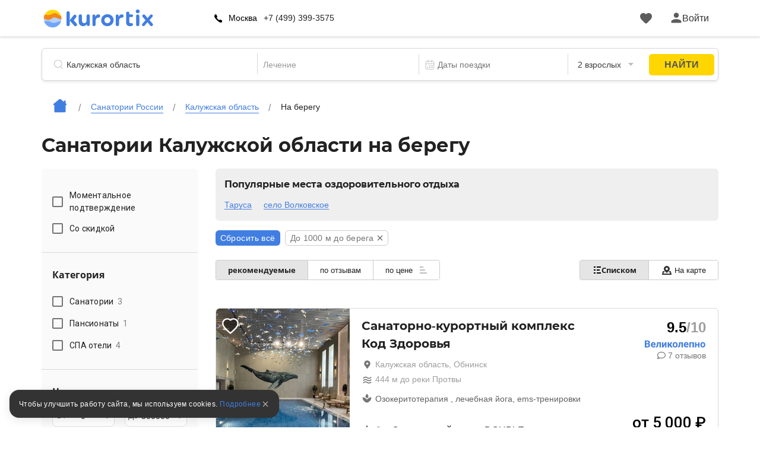

--- FILE ---
content_type: text/html; charset=utf-8
request_url: https://kurortix.ru/russia/kalujskaya/f/shore
body_size: 88780
content:
<!DOCTYPE html>
<html lang="ru">
  <head>
    <meta charset="UTF-8">
    <meta name="viewport" content="width=device-width, user-scalable=no, initial-scale=1.0, maximum-scale=1.0, minimum-scale=1.0">
    <meta http-equiv="X-UA-Compatible" content="ie=edge">

    <meta name="description" content="Тут собраны все санатории в Калужской области и Калуги на берегу. Подробное описание, свежие цены, качественные фотографии и расположение на карте.">
    
    
    
    
    
    
    
    
    
    
    
    
              <script type="text/javascript"
                id="ymaps-lazy-script"
                charset="utf-8"
                data-src="https://api-maps.yandex.ru/2.1/?apikey=506c1f07-5cbb-4597-bc88-bc9d43b2d5a7&lang=ru_RU">
        </script>

            <link rel="canonical" href="https://kurortix.ru/russia/kalujskaya/f/shore"/>


      <script>
  window.onerror = function(msg, url, lineNo, columnNo, err) {
    var data = new FormData();
    data.append("msg", msg);
    data.append("url", url);
    data.append("lineNo", lineNo);
    data.append("columnNo", columnNo);
    data.append("page_url", window.location.href);
    data.append("stack", err.stack);
    data.append("design_version", "NEW");

    var req = new XMLHttpRequest();
    req.open('POST', '/errors/js', true);
    req.send(data);
    return false;
  }
</script>

    <script src="/packs/new_design/desktop/index-2339a2e01d547d8c7358.js" defer="defer"></script>


    <meta name="csrf-param" content="authenticity_token" />
<meta name="csrf-token" content="WRqjIMYWCgC4K7S/LfR+slxIHxrSUCnQCHZJAGjFNUNVldmC+4raYoafKJuOW6zz6f9oozabYF9UFX93n5eWCw==" />

      <link rel="apple-touch-icon" sizes="180x180" href="/apple-touch-icon.png">
      <link rel="icon" type="image/png" sizes="32x32" href="/favicon-32x32.png">
      <link rel="icon" type="image/png" sizes="16x16" href="/favicon-16x16.png">
      <link rel="manifest" href="/site.webmanifest">
      <link rel="mask-icon" href="/safari-pinned-tab.svg" color="#5bbad5">
      <meta name="msapplication-TileColor" content="#2b5797">
      <meta name="theme-color" content="#ffffff">

          <script>
        window.website_prefix = "";
        window.website_type = "1";
      </script>


    <title>Санатории Калужской области на берегу. Описание, фото, услуги.</title>

      <link rel="stylesheet" media="screen" href="/packs/css/styles/new_design/desktop/filter-fa3dd2cd.css" /><link rel="stylesheet" media="screen" href="/packs/css/styles/sanatoriums/sanatoriums-101cae65.css" />
  </head>

  <body class="camp-site-style__bgd-color_main-color">
    <!--Ломает CLS-->
    <div class="wrapper">
      <div class="content">
        <script src="/packs/new_design/desktop/phones_selector/index-fdf0d5f9f51c9d1b0b0c.js"></script>

<header class="header header-page">
  <div class="header-page-top">
    <div class="container">
      <div class="row">
        <div class="col-12">
          <div class="header-menu">
            <div class="header-menu_left header-menu_part">
              <a class="header-menu__logo logo" href="/">
                <div class="icon icon-logo_c icon-logo-dims"></div>
</a>
                
<input type="hidden"
       id="page-region-id"
       value="182"
>

<div class="header-menu__contact contact">

  <div class="contact-img">
    <div class="icon icon-phone_black icon-phone_black-dims"></div>
  </div>

    
      <div id="regions-phones-desktop-container"
           class="display-none contact-city"
      >
        <a id="region-link"
           class="link_black under under_dot under_dot_gray contact-city__link"
        >
          Москва
        </a>
          <ul id="region-list"
              class="contact-city__list"
          >
          </ul>
      </div>


      <div id="phone-number"
           class="contact-number"
      >
        +7 (499) 399-3575
      </div>


</div>

  <!--
  <script>
    window.onload = function() {
      let yaParams = {
        number: ''
      };
      window.ymReachGoal('header-phone', yaParams);
    };
  </script>
  -->


              <div class="header-menu__btn">
              </div>
            </div>

            <div style="display: flex; align-items: center">
              <a id="favorites-icon" class="header-menu__like like" href="/account/favorites">
                <div class="icon relative likes_green_hovered icon-likes_black icon-likes_black-dims">
                  <div class="user-icon__badge likes__badge favorite-count hidden">
                    0
                  </div>
                </div>
</a>
              <div id="auth-link" class="header-menu_right header-menu_part">
                <a href="#" class="header-menu__auth auth link_green open_popup client-icon" rel="auth-popup">
                  <div class="auth__ico">
                    <div class="icon icon-user_black icon-user_black-dims user_hovered"></div>
                  </div>
                  <div class="auth__name" id="auth_name">
                    Войти
                  </div>
                </a>
              </div>

              <div id="client-menu-link" class="header-menu_right header-menu_part hidden">
  <div class="header-icons">
    <a id="books-icon" class="header-menu__icon" href="/account/my_books">
      <div class="icon relative books_green_hovered icon-books_black icon-books_black-dims">
        <div class="user-icon__badge active-count hidden">
          
        </div>
      </div>
</a>  </div>

  <a class="client-icon header-menu__auth auth link_green header_auth  ">
    <div class="auth__ico auth__ico-dark"></div>
    <div class="auth__name client-name">
        Войти
    </div>
  </a>

  <div id="client-menu" class="client-menu hidden ">

  <a class="client-menu__item" href="/account/my_books">
    <div class="client-menu__item-flex">
      <div class="icon-books_black icon-books_black-dims"></div><div>Мои бронирования</div>
    </div>
  </a>

  <a class="client-menu__item" href="/account/bonuses">
    <div class="client-menu__item-flex">
      <div class="icon-bonuses_black icon-bonuses_black-dims"></div><div>Бонусы</div>
    </div>
    <div class="bonuses-container">
      <div class="bonuses-count"></div>
    </div>
  </a>

  <a class="client-menu__item" href="/account/profile" target="_self">
    <div class="client-menu__item-flex">
      <div class="icon-profile_black icon-profile_black-dims"></div><div>Профиль</div>
    </div>
  </a>

<!--  <div class="client-menu__border"></div>-->

<!--  <a class="client-menu__item">-->
<!--    <div class="client-menu__item-flex">-->
<!--      <div class="icon-support_black icon-support_black-dims"></div><div>Поддержка</div>-->
<!--    </div>-->
<!--  </a>-->

<!--  <div class="client-menu__border"></div>-->

  <a class="auth-logout client-menu__item">
    <div class="client-menu__item-flex">
      <div class="icon-logout_black icon-logout_black-dims"></div><div>Выйти</div>
    </div>
  </a>
</div>

</div>

<script src="/packs/new_design/desktop/client_profile-81c60e1ea02e633866f3.js"></script>

            </div>
          </div>
        </div>
      </div>
    </div>
  </div>

    <div class="container">
      <div class="row">
        <div class="col-12">
          <script src="/packs/new_design/common/search_widget/index-7fec56082c6dc324758b.js" defer="defer"></script>
<link rel="stylesheet" media="screen" href="/packs/css/styles/new_design/desktop/search-dc6bdaf1.css" />

  <link rel="stylesheet" media="screen" href="/packs/css/styles/sanatoriums/sanatoriums-101cae65.css" />

<div class="header-search search">
  <form id="search-form" class="search-form" action="/search/search" accept-charset="UTF-8" method="get"><input name="utf8" type="hidden" value="&#x2713;" />
    <div class="search-item search-item__name"> <!-- typeahead.jquery.js:216 -->

      <svg width="16" height="17" viewbox="0 0 16 17" fill="none" xmlns="http://www.w3.org/2000/svg">
        <mask id="mask0" mask-type="alpha" maskunits="userSpaceOnUse" x="0" y="0" width="16" height="17">
          <path fill-rule="evenodd" clip-rule="evenodd" d="M7.16895 14.3174C3.20996 14.3174 0 11.1123 0 7.15869C0 3.20508 3.20996 0 7.16895 0C11.1279 0 14.3379 3.20508 14.3379 7.15869C14.3379 9.21362 13.4707 11.0664 12.082 12.3721C12.1025 12.387 12.1211 12.4033 12.1396 12.4216L15.8506 16.127C15.9502 16.2266 16 16.3572 16 16.4878C16 16.6189 15.9502 16.75 15.8506 16.8501C15.6504 17.0498 15.3262 17.0498 15.126 16.8501L11.416 13.1448C11.373 13.1016 11.3389 13.0525 11.3145 13C10.1445 13.8296 8.71289 14.3174 7.16895 14.3174ZM7.16895 13.2949C10.5625 13.2949 13.3135 10.5476 13.3135 7.15869C13.3135 3.77002 10.5625 1.02271 7.16895 1.02271C3.77539 1.02271 1.02441 3.77002 1.02441 7.15869C1.02441 10.5476 3.77539 13.2949 7.16895 13.2949Z" fill="black" />
        </mask>

        <g mask="url(#mask0)">
          <rect width="20" height="20" fill="#BDBDBD" />
        </g>
      </svg>

      <input type="text" name="search_string" id="search_string" value="" autocomplete="off" class="search-item__input search-object" placeholder="Санаторий или курорт" dir="auto" spellcheck="false" />

      <input type="hidden" name="search_id" id="search_id" />

      <input type="hidden" name="search_type" id="search_type" />

      <input type="hidden" name="search_obj_type" id="search_obj_type" value="Санатории и пансионаты" />

      <input type="hidden" name="old_search_id" id="old_search_id" />

      <input type="hidden" name="old_search_type" id="old_search_type" />

      <input type="hidden" name="sight_id" id="sight_id" />

      <input type="hidden" name="template_id" id="template_id" value="56" />

      <input type="hidden" name="category_id" id="category_id" value="6" />

    </div>

      <div class="search-item search-item__treatment">
        <input type="hidden" name="parent_treatment_profiles_size" id="parent_treatment_profiles_size" value="34" />
        <select name="camp_treatment_profiles" id="camp_treatment_profiles" style="width:90%;display:none;"><option value="" label=" "></option><option value="206|1299|272|1300|274|273|271|1461|1537|1540|1541|1543|1544|1496|1397|1351|1377|1385">ЛОР-органы / Адгезивный средний отит</option>
<option value="206|1299|272|1300|274|273|271|1461|1537|1540|1541|1543|1544|1496|1397|1351|1377|1385">ЛОР-органы / Аденоидит</option>
<option value="1774|243|286|1465|285|1396|1421|1355|1365">Урологические  заболевания / Аденома простаты</option>
<option value="1774|243|286|1465|285|1396|1421|1355|1365">Урологические  заболевания / Аденома предстательной железы</option>
<option value="214|288|284|233|1475|1490|1491|1513|1405|1329">Психические заболевания / Алкоголизм</option>
<option value="209|281|287|1311">Аллергозы / Аллергия</option>
<option value="211|282|1368|223|240|1462|1519|1539|1547|1557|1480|1494|1428|1302|1371|1372|1383|1330|1342|1344|1345|1518">Заболевания кожи / Алопеция очаговая (гнездная)</option>
<option value="211|282|1368|223|240|1462|1519|1539|1547|1557|1480|1494|1428|1302|1371|1372|1383|1330|1342|1344|1345|1518">Заболевания кожи / Облысение</option>
<option value="197|247|1467|1328|292|291|1304|257|266|264|255|1552|1522|1536|1458|1478|1485|1489|1500|1505|1506|1510|1515|1418|1415|1429|1449|1369|1316|1303|1312|1370|1309|1366">Сердечно-сосудистые заболевания / Аритмия</option>
<option value="197|247|1467|1328|292|291|1304|257|266|264|255|1552|1522|1536|1458|1478|1485|1489|1500|1505|1506|1510|1515|1418|1415|1429|1449|1369|1316|1303|1312|1370|1309|1366">Сердечно-сосудистые заболевания / Артериальная гипертензия</option>
<option value="197|247|1467|1328|292|291|1304|257|266|264|255|1552|1522|1536|1458|1478|1485|1489|1500|1505|1506|1510|1515|1418|1415|1429|1449|1369|1316|1303|1312|1370|1309|1366">Сердечно-сосудистые заболевания / Гипертония</option>
<option value="197|247|1467|1328|292|291|1304|257|266|264|255|1552|1522|1536|1458|1478|1485|1489|1500|1505|1506|1510|1515|1418|1415|1429|1449|1369|1316|1303|1312|1370|1309|1366">Сердечно-сосудистые заболевания / Артериальная гипотензия</option>
<option value="197|247|1467|1328|292|291|1304|257|266|264|255|1552|1522|1536|1458|1478|1485|1489|1500|1505|1506|1510|1515|1418|1415|1429|1449|1369|1316|1303|1312|1370|1309|1366">Сердечно-сосудистые заболевания / Гипотония</option>
<option value="200|1425|253|231|1454|276|236|248|226|221|279|1353|222|1526|230|1565|254|1563|1521|1523|1533|1555|1560|1486|1471|1393|1459|1472|1479|1488|1492|1498|1502|1507|1508|1509|1512|1390|1388|1391|1392|1410|1423|1424|1434|1435|1440|1442|1443|1444|1448|1321|1350|1354|1362|1367|1373|1384|1378|1379|1381|1317|1326|1341|1346">Опорно-двигательный аппарат / Артриты (вне стадии обострения)</option>
<option value="200|1425|253|231|1454|276|236|248|226|221|279|1353|222|1526|230|1565|254|1563|1521|1523|1533|1555|1560|1486|1471|1393|1459|1472|1479|1488|1492|1498|1502|1507|1508|1509|1512|1390|1388|1391|1392|1410|1423|1424|1434|1435|1440|1442|1443|1444|1448|1321|1350|1354|1362|1367|1373|1384|1378|1379|1381|1317|1326|1341|1346">Опорно-двигательный аппарат / Артрозы</option>
<option value="200|1425|253|231|1454|276|236|248|226|221|279|1353|222|1526|230|1565|254|1563|1521|1523|1533|1555|1560|1486|1471|1393|1459|1472|1479|1488|1492|1498|1502|1507|1508|1509|1512|1390|1388|1391|1392|1410|1423|1424|1434|1435|1440|1442|1443|1444|1448|1321|1350|1354|1362|1367|1373|1384|1378|1379|1381|1317|1326|1341|1346">Опорно-двигательный аппарат / Остеоартрозы</option>
<option value="205|232|1307|270|252|227|259|225|258|241|1530|1528|1534|1554|1517|1516|1501|1403|1433|1436|1438|1308|1324|1327|1529">Органы дыхания / Астма (в фазе ремиссии с легкими/нечастыми приступами удушья/дыхательной недостаточностью не выше 2 стадии)</option>
<option value="205|232|1307|270|252|227|259|225|258|241|1530|1528|1534|1554|1517|1516|1501|1403|1433|1436|1438|1308|1324|1327|1529">Органы дыхания / Астма с преобладанием аллергического компонента</option>
<option value="205|232|1307|270|252|227|259|225|258|241|1530|1528|1534|1554|1517|1516|1501|1403|1433|1436|1438|1308|1324|1327|1529">Органы дыхания / Астма у детей</option>
<option value="197|247|1467|1328|292|291|1304|257|266|264|255|1552|1522|1536|1458|1478|1485|1489|1500|1505|1506|1510|1515|1418|1415|1429|1449|1369|1316|1303|1312|1370|1309|1366">Сердечно-сосудистые заболевания / Атеросклероз артерий конечностей</option>
<option value="197|247|1467|1328|292|291|1304|257|266|264|255|1552|1522|1536|1458|1478|1485|1489|1500|1505|1506|1510|1515|1418|1415|1429|1449|1369|1316|1303|1312|1370|1309|1366">Сердечно-сосудистые заболевания / Атеросклероз сосудов сердца</option>
<option value="209|281|287|1311">Аллергозы / Аутоиммунный тиреоидит</option>
<option value="209|281|287|1311">Аллергозы / Болезнь Хашимото</option>
<option value="197|247|1467|1328|292|291|1304|257|266|264|255|1552|1522|1536|1458|1478|1485|1489|1500|1505|1506|1510|1515|1418|1415|1429|1449|1369|1316|1303|1312|1370|1309|1366">Сердечно-сосудистые заболевания / Ахалазия кардии</option>
<option value="197|247|1467|1328|292|291|1304|257|266|264|255|1552|1522|1536|1458|1478|1485|1489|1500|1505|1506|1510|1515|1418|1415|1429|1449|1369|1316|1303|1312|1370|1309|1366">Сердечно-сосудистые заболевания / Кардиоспазм</option>
<option value="203|224|295|1387|234|246|1466|1464|1463|1545|1531|1564|1481|1484|1497|1413|1432|1420|1431|1314|1315|1352|1358|1357|1382|1338">Гинекология / Бесплодие</option>
<option value="203|224|295|1387|234|246|1466|1464|1463|1545|1531|1564|1481|1484|1497|1413|1432|1420|1431|1314|1315|1352|1358|1357|1382|1338">Гинекология / Бесплодие вследствие хронического сальпингита</option>
<option value="203|224|295|1387|234|246|1466|1464|1463|1545|1531|1564|1481|1484|1497|1413|1432|1420|1431|1314|1315|1352|1358|1357|1382|1338">Гинекология / Бесплодие центрального генеза</option>
<option value="214|288|284|233|1475|1490|1491|1513|1405|1329">Психические заболевания / Бессонница</option>
<option value="208|1849|1845|1846|1847|1848">Офтальмология / Блефарит</option>
<option value="197|247|1467|1328|292|291|1304|257|266|264|255|1552|1522|1536|1458|1478|1485|1489|1500|1505|1506|1510|1515|1418|1415|1429|1449|1369|1316|1303|1312|1370|1309|1366">Сердечно-сосудистые заболевания / Болезни периферических сосудов</option>
<option value="200|1425|253|231|1454|276|236|248|226|221|279|1353|222|1526|230|1565|254|1563|1521|1523|1533|1555|1560|1486|1471|1393|1459|1472|1479|1488|1492|1498|1502|1507|1508|1509|1512|1390|1388|1391|1392|1410|1423|1424|1434|1435|1440|1442|1443|1444|1448|1321|1350|1354|1362|1367|1373|1384|1378|1379|1381|1317|1326|1341|1346">Опорно-двигательный аппарат / Болезнь Бехтерева</option>
<option value="200|1425|253|231|1454|276|236|248|226|221|279|1353|222|1526|230|1565|254|1563|1521|1523|1533|1555|1560|1486|1471|1393|1459|1472|1479|1488|1492|1498|1502|1507|1508|1509|1512|1390|1388|1391|1392|1410|1423|1424|1434|1435|1440|1442|1443|1444|1448|1321|1350|1354|1362|1367|1373|1384|1378|1379|1381|1317|1326|1341|1346">Опорно-двигательный аппарат / анкилозирующий спондилит</option>
<option value="200|1425|253|231|1454|276|236|248|226|221|279|1353|222|1526|230|1565|254|1563|1521|1523|1533|1555|1560|1486|1471|1393|1459|1472|1479|1488|1492|1498|1502|1507|1508|1509|1512|1390|1388|1391|1392|1410|1423|1424|1434|1435|1440|1442|1443|1444|1448|1321|1350|1354|1362|1367|1373|1384|1378|1379|1381|1317|1326|1341|1346">Опорно-двигательный аппарат / спондилоартрит</option>
<option value="198|275|1359|289|219|283|260|293|228|290|235|1348|261|1566|1568|1569|1524|1532|1542|1546|1556|1460|1473|1487|1499|1527|1503|1386|1430|1319|1325|1356|1335">Желудочно-кишечный тракт / Болезнь Крона</option>
<option value="201|269|237|1455|244|267|268|280|238|1456|249|251|1561|1548|1549|1550|1562|1483|1457|1493|1394|1402|1406|1408|1412|1445|1446|1447|1450|1331">Нервная система / Болезнь Паркинсона</option>
<option value="200|1425|253|231|1454|276|236|248|226|221|279|1353|222|1526|230|1565|254|1563|1521|1523|1533|1555|1560|1486|1471|1393|1459|1472|1479|1488|1492|1498|1502|1507|1508|1509|1512|1390|1388|1391|1392|1410|1423|1424|1434|1435|1440|1442|1443|1444|1448|1321|1350|1354|1362|1367|1373|1384|1378|1379|1381|1317|1326|1341|1346">Опорно-двигательный аппарат / Болезнь Пертеса</option>
<option value="200|1425|253|231|1454|276|236|248|226|221|279|1353|222|1526|230|1565|254|1563|1521|1523|1533|1555|1560|1486|1471|1393|1459|1472|1479|1488|1492|1498|1502|1507|1508|1509|1512|1390|1388|1391|1392|1410|1423|1424|1434|1435|1440|1442|1443|1444|1448|1321|1350|1354|1362|1367|1373|1384|1378|1379|1381|1317|1326|1341|1346">Опорно-двигательный аппарат / Болезнь Рейтера</option>
<option value="205|232|1307|270|252|227|259|225|258|241|1530|1528|1534|1554|1517|1516|1501|1403|1433|1436|1438|1308|1324|1327|1529">Органы дыхания / Бронхиальная астма</option>
<option value="205|232|1307|270|252|227|259|225|258|241|1530|1528|1534|1554|1517|1516|1501|1403|1433|1436|1438|1308|1324|1327|1529">Органы дыхания / Бронхит</option>
<option value="205|232|1307|270|252|227|259|225|258|241|1530|1528|1534|1554|1517|1516|1501|1403|1433|1436|1438|1308|1324|1327|1529">Органы дыхания / Бронхоэктатическая болезнь</option>
<option value="198|275|1359|289|219|283|260|293|228|290|235|1348|261|1566|1568|1569|1524|1532|1542|1546|1556|1460|1473|1487|1499|1527|1503|1386|1430|1319|1325|1356|1335">Желудочно-кишечный тракт / Брюшные спайки</option>
<option value="198|275|1359|289|219|283|260|293|228|290|235|1348|261|1566|1568|1569|1524|1532|1542|1546|1556|1460|1473|1487|1499|1527|1503|1386|1430|1319|1325|1356|1335">Желудочно-кишечный тракт / Спайки в брюшной области</option>
<option value="200|1425|253|231|1454|276|236|248|226|221|279|1353|222|1526|230|1565|254|1563|1521|1523|1533|1555|1560|1486|1471|1393|1459|1472|1479|1488|1492|1498|1502|1507|1508|1509|1512|1390|1388|1391|1392|1410|1423|1424|1434|1435|1440|1442|1443|1444|1448|1321|1350|1354|1362|1367|1373|1384|1378|1379|1381|1317|1326|1341|1346">Опорно-двигательный аппарат / Бурситы</option>
<option value="200|1425|253|231|1454|276|236|248|226|221|279|1353|222|1526|230|1565|254|1563|1521|1523|1533|1555|1560|1486|1471|1393|1459|1472|1479|1488|1492|1498|1502|1507|1508|1509|1512|1390|1388|1391|1392|1410|1423|1424|1434|1435|1440|1442|1443|1444|1448|1321|1350|1354|1362|1367|1373|1384|1378|1379|1381|1317|1326|1341|1346">Опорно-двигательный аппарат / Бурсопатии</option>
<option value="205|232|1307|270|252|227|259|225|258|241|1530|1528|1534|1554|1517|1516|1501|1403|1433|1436|1438|1308|1324|1327|1529">Органы дыхания / Вазомоторный и аллергический ринит</option>
<option value="205|232|1307|270|252|227|259|225|258|241|1530|1528|1534|1554|1517|1516|1501|1403|1433|1436|1438|1308|1324|1327|1529">Органы дыхания / Поллинозы</option>
<option value="197|247|1467|1328|292|291|1304|257|266|264|255|1552|1522|1536|1458|1478|1485|1489|1500|1505|1506|1510|1515|1418|1415|1429|1449|1369|1316|1303|1312|1370|1309|1366">Сердечно-сосудистые заболевания / Варикозное расширение вен</option>
<option value="197|247|1467|1328|292|291|1304|257|266|264|255|1552|1522|1536|1458|1478|1485|1489|1500|1505|1506|1510|1515|1418|1415|1429|1449|1369|1316|1303|1312|1370|1309|1366">Сердечно-сосудистые заболевания / Варикоз</option>
<option value="214|288|284|233|1475|1490|1491|1513|1405|1329">Психические заболевания / Вегетативная дисфункция</option>
<option value="199|256|1401|1333|1336">Болезни крови и кроветворных органов / Вегетососудистая дистония</option>
<option value="199|256|1401|1333|1336">Болезни крови и кроветворных органов / ВСД</option>
<option value="211|282|1368|223|240|1462|1519|1539|1547|1557|1480|1494|1428|1302|1371|1372|1383|1330|1342|1344|1345|1518">Заболевания кожи / Вибрационная болезнь</option>
<option value="201|269|237|1455|244|267|268|280|238|1456|249|251|1561|1548|1549|1550|1562|1483|1457|1493|1394|1402|1406|1408|1412|1445|1446|1447|1450|1331">Нервная система / Воспалительная полиневропатия</option>
<option value="199|256|1401|1333|1336">Болезни крови и кроветворных органов / Врожденные пороки сердца</option>
<option value="205|232|1307|270|252|227|259|225|258|241|1530|1528|1534|1554|1517|1516|1501|1403|1433|1436|1438|1308|1324|1327|1529">Органы дыхания / Гайморит</option>
<option value="198|275|1359|289|219|283|260|293|228|290|235|1348|261|1566|1568|1569|1524|1532|1542|1546|1556|1460|1473|1487|1499|1527|1503|1386|1430|1319|1325|1356|1335">Желудочно-кишечный тракт / Гастрит и дуоденит</option>
<option value="198|275|1359|289|219|283|260|293|228|290|235|1348|261|1566|1568|1569|1524|1532|1542|1546|1556|1460|1473|1487|1499|1527|1503|1386|1430|1319|1325|1356|1335">Желудочно-кишечный тракт / Гастроэзофагеальный рефлюкс</option>
<option value="197|247|1467|1328|292|291|1304|257|266|264|255|1552|1522|1536|1458|1478|1485|1489|1500|1505|1506|1510|1515|1418|1415|1429|1449|1369|1316|1303|1312|1370|1309|1366">Сердечно-сосудистые заболевания / Геморрой</option>
<option value="198|275|1359|289|219|283|260|293|228|290|235|1348|261|1566|1568|1569|1524|1532|1542|1546|1556|1460|1473|1487|1499|1527|1503|1386|1430|1319|1325|1356|1335">Желудочно-кишечный тракт / Гепатит A</option>
<option value="199|256|1401|1333|1336">Болезни крови и кроветворных органов / Гиперлипопротеинемия</option>
<option value="204|1520|262|294|239|242|263|1535|1538|1469|1411|1414|1417|1419|1340|1337">Почки и мочевыводящие пути / Гипертензия &quot;почечная&quot;</option>
<option value="197|247|1467|1328|292|291|1304|257|266|264|255|1552|1522|1536|1458|1478|1485|1489|1500|1505|1506|1510|1515|1418|1415|1429|1449|1369|1316|1303|1312|1370|1309|1366">Сердечно-сосудистые заболевания / Гипертония</option>
<option value="203|224|295|1387|234|246|1466|1464|1463|1545|1531|1564|1481|1484|1497|1413|1432|1420|1431|1314|1315|1352|1358|1357|1382|1338">Гинекология / Гипоплазия тела и шейки матки</option>
<option value="207|220|215|1504|1511|1514|1398|1399|1400|1416|1374|1339|1347">Эндокринная система и обмен веществ / Гипотиреоз без выраженных осложнений</option>
<option value="204|1520|262|294|239|242|263|1535|1538|1469|1411|1414|1417|1419|1340|1337">Почки и мочевыводящие пути / Гломерулонефрит хронический</option>
<option value="197|247|1467|1328|292|291|1304|257|266|264|255|1552|1522|1536|1458|1478|1485|1489|1500|1505|1506|1510|1515|1418|1415|1429|1449|1369|1316|1303|1312|1370|1309|1366">Сердечно-сосудистые заболевания / Головная боль</option>
<option value="200|1425|253|231|1454|276|236|248|226|221|279|1353|222|1526|230|1565|254|1563|1521|1523|1533|1555|1560|1486|1471|1393|1459|1472|1479|1488|1492|1498|1502|1507|1508|1509|1512|1390|1388|1391|1392|1410|1423|1424|1434|1435|1440|1442|1443|1444|1448|1321|1350|1354|1362|1367|1373|1384|1378|1379|1381|1317|1326|1341|1346">Опорно-двигательный аппарат / Гонартроз </option>
<option value="200|1425|253|231|1454|276|236|248|226|221|279|1353|222|1526|230|1565|254|1563|1521|1523|1533|1555|1560|1486|1471|1393|1459|1472|1479|1488|1492|1498|1502|1507|1508|1509|1512|1390|1388|1391|1392|1410|1423|1424|1434|1435|1440|1442|1443|1444|1448|1321|1350|1354|1362|1367|1373|1384|1378|1379|1381|1317|1326|1341|1346">Опорно-двигательный аппарат / Артроз коленного сустава</option>
<option value="205|232|1307|270|252|227|259|225|258|241|1530|1528|1534|1554|1517|1516|1501|1403|1433|1436|1438|1308|1324|1327|1529">Органы дыхания / Грипп и ОРВИ</option>
<option value="200|1425|253|231|1454|276|236|248|226|221|279|1353|222|1526|230|1565|254|1563|1521|1523|1533|1555|1560|1486|1471|1393|1459|1472|1479|1488|1492|1498|1502|1507|1508|1509|1512|1390|1388|1391|1392|1410|1423|1424|1434|1435|1440|1442|1443|1444|1448|1321|1350|1354|1362|1367|1373|1384|1378|1379|1381|1317|1326|1341|1346">Опорно-двигательный аппарат / Грыжа позвоночника</option>
<option value="201|269|237|1455|244|267|268|280|238|1456|249|251|1561|1548|1549|1550|1562|1483|1457|1493|1394|1402|1406|1408|1412|1445|1446|1447|1450|1331">Нервная система / Депрессия</option>
<option value="211|282|1368|223|240|1462|1519|1539|1547|1557|1480|1494|1428|1302|1371|1372|1383|1330|1342|1344|1345|1518">Заболевания кожи / Дерматит аллергический</option>
<option value="211|282|1368|223|240|1462|1519|1539|1547|1557|1480|1494|1428|1302|1371|1372|1383|1330|1342|1344|1345|1518">Заболевания кожи / Дерматит атопический</option>
<option value="211|282|1368|223|240|1462|1519|1539|1547|1557|1480|1494|1428|1302|1371|1372|1383|1330|1342|1344|1345|1518">Заболевания кожи / Нейродермит</option>
<option value="211|282|1368|223|240|1462|1519|1539|1547|1557|1480|1494|1428|1302|1371|1372|1383|1330|1342|1344|1345|1518">Заболевания кожи / Дерматит контактный</option>
<option value="211|282|1368|223|240|1462|1519|1539|1547|1557|1480|1494|1428|1302|1371|1372|1383|1330|1342|1344|1345|1518">Заболевания кожи / Дерматит себорейный</option>
<option value="207|220|215|1504|1511|1514|1398|1399|1400|1416|1374|1339|1347">Эндокринная система и обмен веществ / Диабетическая ангиопатия</option>
<option value="198|275|1359|289|219|283|260|293|228|290|235|1348|261|1566|1568|1569|1524|1532|1542|1546|1556|1460|1473|1487|1499|1527|1503|1386|1430|1319|1325|1356|1335">Желудочно-кишечный тракт / Дивертикулы кишечника</option>
<option value="198|275|1359|289|219|283|260|293|228|290|235|1348|261|1566|1568|1569|1524|1532|1542|1546|1556|1460|1473|1487|1499|1527|1503|1386|1430|1319|1325|1356|1335">Желудочно-кишечный тракт / Дискинезия желчевыводящих путей </option>
<option value="198|275|1359|289|219|283|260|293|228|290|235|1348|261|1566|1568|1569|1524|1532|1542|1546|1556|1460|1473|1487|1499|1527|1503|1386|1430|1319|1325|1356|1335">Желудочно-кишечный тракт / ДЖВП</option>
<option value="200|1425|253|231|1454|276|236|248|226|221|279|1353|222|1526|230|1565|254|1563|1521|1523|1533|1555|1560|1486|1471|1393|1459|1472|1479|1488|1492|1498|1502|1507|1508|1509|1512|1390|1388|1391|1392|1410|1423|1424|1434|1435|1440|1442|1443|1444|1448|1321|1350|1354|1362|1367|1373|1384|1378|1379|1381|1317|1326|1341|1346">Опорно-двигательный аппарат / Дистония</option>
<option value="206|1299|272|1300|274|273|271|1461|1537|1540|1541|1543|1544|1496|1397|1351|1377|1385">ЛОР-органы / Дисфония</option>
<option value="203|224|295|1387|234|246|1466|1464|1463|1545|1531|1564|1481|1484|1497|1413|1432|1420|1431|1314|1315|1352|1358|1357|1382|1338">Гинекология / Дисфункция яичников</option>
<option value="200|1425|253|231|1454|276|236|248|226|221|279|1353|222|1526|230|1565|254|1563|1521|1523|1533|1555|1560|1486|1471|1393|1459|1472|1479|1488|1492|1498|1502|1507|1508|1509|1512|1390|1388|1391|1392|1410|1423|1424|1434|1435|1440|1442|1443|1444|1448|1321|1350|1354|1362|1367|1373|1384|1378|1379|1381|1317|1326|1341|1346">Опорно-двигательный аппарат / Дорсалгия</option>
<option value="200|1425|253|231|1454|276|236|248|226|221|279|1353|222|1526|230|1565|254|1563|1521|1523|1533|1555|1560|1486|1471|1393|1459|1472|1479|1488|1492|1498|1502|1507|1508|1509|1512|1390|1388|1391|1392|1410|1423|1424|1434|1435|1440|1442|1443|1444|1448|1321|1350|1354|1362|1367|1373|1384|1378|1379|1381|1317|1326|1341|1346">Опорно-двигательный аппарат / Радикулопатия</option>
<option value="200|1425|253|231|1454|276|236|248|226|221|279|1353|222|1526|230|1565|254|1563|1521|1523|1533|1555|1560|1486|1471|1393|1459|1472|1479|1488|1492|1498|1502|1507|1508|1509|1512|1390|1388|1391|1392|1410|1423|1424|1434|1435|1440|1442|1443|1444|1448|1321|1350|1354|1362|1367|1373|1384|1378|1379|1381|1317|1326|1341|1346">Опорно-двигательный аппарат / Цервикалгия</option>
<option value="200|1425|253|231|1454|276|236|248|226|221|279|1353|222|1526|230|1565|254|1563|1521|1523|1533|1555|1560|1486|1471|1393|1459|1472|1479|1488|1492|1498|1502|1507|1508|1509|1512|1390|1388|1391|1392|1410|1423|1424|1434|1435|1440|1442|1443|1444|1448|1321|1350|1354|1362|1367|1373|1384|1378|1379|1381|1317|1326|1341|1346">Опорно-двигательный аппарат / Ишиас</option>
<option value="200|1425|253|231|1454|276|236|248|226|221|279|1353|222|1526|230|1565|254|1563|1521|1523|1533|1555|1560|1486|1471|1393|1459|1472|1479|1488|1492|1498|1502|1507|1508|1509|1512|1390|1388|1391|1392|1410|1423|1424|1434|1435|1440|1442|1443|1444|1448|1321|1350|1354|1362|1367|1373|1384|1378|1379|1381|1317|1326|1341|1346">Опорно-двигательный аппарат / Люмбаго</option>
<option value="200|1425|253|231|1454|276|236|248|226|221|279|1353|222|1526|230|1565|254|1563|1521|1523|1533|1555|1560|1486|1471|1393|1459|1472|1479|1488|1492|1498|1502|1507|1508|1509|1512|1390|1388|1391|1392|1410|1423|1424|1434|1435|1440|1442|1443|1444|1448|1321|1350|1354|1362|1367|1373|1384|1378|1379|1381|1317|1326|1341|1346">Опорно-двигательный аппарат / Дорсопатии</option>
<option value="1774|243|286|1465|285|1396|1421|1355|1365">Урологические  заболевания / Другие воспалительные болезни предстательной железы</option>
<option value="198|275|1359|289|219|283|260|293|228|290|235|1348|261|1566|1568|1569|1524|1532|1542|1546|1556|1460|1473|1487|1499|1527|1503|1386|1430|1319|1325|1356|1335">Желудочно-кишечный тракт / Желчнокаменная болезнь</option>
<option value="198|275|1359|289|219|283|260|293|228|290|235|1348|261|1566|1568|1569|1524|1532|1542|1546|1556|1460|1473|1487|1499|1527|1503|1386|1430|1319|1325|1356|1335">Желудочно-кишечный тракт / ЖКБ</option>
<option value="203|224|295|1387|234|246|1466|1464|1463|1545|1531|1564|1481|1484|1497|1413|1432|1420|1431|1314|1315|1352|1358|1357|1382|1338">Гинекология / Женское бесплодие (отсутствие овуляции)</option>
<option value="203|224|295|1387|234|246|1466|1464|1463|1545|1531|1564|1481|1484|1497|1413|1432|1420|1431|1314|1315|1352|1358|1357|1382|1338">Гинекология / Женское бесплодие трубного происхождения</option>
<option value="198|275|1359|289|219|283|260|293|228|290|235|1348|261|1566|1568|1569|1524|1532|1542|1546|1556|1460|1473|1487|1499|1527|1503|1386|1430|1319|1325|1356|1335">Желудочно-кишечный тракт / Жировой гепатоз </option>
<option value="198|275|1359|289|219|283|260|293|228|290|235|1348|261|1566|1568|1569|1524|1532|1542|1546|1556|1460|1473|1487|1499|1527|1503|1386|1430|1319|1325|1356|1335">Желудочно-кишечный тракт / Стеатоз печени</option>
<option value="198|275|1359|289|219|283|260|293|228|290|235|1348|261|1566|1568|1569|1524|1532|1542|1546|1556|1460|1473|1487|1499|1527|1503|1386|1430|1319|1325|1356|1335">Желудочно-кишечный тракт / Заболевания почек</option>
<option value="1783|278|1422|1451|1452|1453|1360">Реабилитация после заболеваний или травм / Замедленное сращение перелома</option>
<option value="198|275|1359|289|219|283|260|293|228|290|235|1348|261|1566|1568|1569|1524|1532|1542|1546|1556|1460|1473|1487|1499|1527|1503|1386|1430|1319|1325|1356|1335">Желудочно-кишечный тракт / Запоры</option>
<option value="200|1425|253|231|1454|276|236|248|226|221|279|1353|222|1526|230|1565|254|1563|1521|1523|1533|1555|1560|1486|1471|1393|1459|1472|1479|1488|1492|1498|1502|1507|1508|1509|1512|1390|1388|1391|1392|1410|1423|1424|1434|1435|1440|1442|1443|1444|1448|1321|1350|1354|1362|1367|1373|1384|1378|1379|1381|1317|1326|1341|1346">Опорно-двигательный аппарат / Идиопатическая подагра</option>
<option value="207|220|215|1504|1511|1514|1398|1399|1400|1416|1374|1339|1347">Эндокринная система и обмен веществ / Избыточный вес и ожирение</option>
<option value="1774|243|286|1465|285|1396|1421|1355|1365">Урологические  заболевания / Импотенция органическая</option>
<option value="1774|243|286|1465|285|1396|1421|1355|1365">Урологические  заболевания / Импотенция психогенная</option>
<option value="197|247|1467|1328|292|291|1304|257|266|264|255|1552|1522|1536|1458|1478|1485|1489|1500|1505|1506|1510|1515|1418|1415|1429|1449|1369|1316|1303|1312|1370|1309|1366">Сердечно-сосудистые заболевания / Инфаркт миокарда перенесенный</option>
<option value="200|1425|253|231|1454|276|236|248|226|221|279|1353|222|1526|230|1565|254|1563|1521|1523|1533|1555|1560|1486|1471|1393|1459|1472|1479|1488|1492|1498|1502|1507|1508|1509|1512|1390|1388|1391|1392|1410|1423|1424|1434|1435|1440|1442|1443|1444|1448|1321|1350|1354|1362|1367|1373|1384|1378|1379|1381|1317|1326|1341|1346">Опорно-двигательный аппарат / Инфекционный артрит</option>
<option value="211|282|1368|223|240|1462|1519|1539|1547|1557|1480|1494|1428|1302|1371|1372|1383|1330|1342|1344|1345|1518">Заболевания кожи / Ихтиоз</option>
<option value="197|247|1467|1328|292|291|1304|257|266|264|255|1552|1522|1536|1458|1478|1485|1489|1500|1505|1506|1510|1515|1418|1415|1429|1449|1369|1316|1303|1312|1370|1309|1366">Сердечно-сосудистые заболевания / Ишемическая болезнь сердца</option>
<option value="197|247|1467|1328|292|291|1304|257|266|264|255|1552|1522|1536|1458|1478|1485|1489|1500|1505|1506|1510|1515|1418|1415|1429|1449|1369|1316|1303|1312|1370|1309|1366">Сердечно-сосудистые заболевания / ИБС</option>
<option value="197|247|1467|1328|292|291|1304|257|266|264|255|1552|1522|1536|1458|1478|1485|1489|1500|1505|1506|1510|1515|1418|1415|1429|1449|1369|1316|1303|1312|1370|1309|1366">Сердечно-сосудистые заболевания / Кардиомиопатия</option>
<option value="208|1849|1845|1846|1847|1848">Офтальмология / Катаракта</option>
<option value="211|282|1368|223|240|1462|1519|1539|1547|1557|1480|1494|1428|1302|1371|1372|1383|1330|1342|1344|1345|1518">Заболевания кожи / Келоидный рубец</option>
<option value="211|282|1368|223|240|1462|1519|1539|1547|1557|1480|1494|1428|1302|1371|1372|1383|1330|1342|1344|1345|1518">Заболевания кожи / Кератозы</option>
<option value="200|1425|253|231|1454|276|236|248|226|221|279|1353|222|1526|230|1565|254|1563|1521|1523|1533|1555|1560|1486|1471|1393|1459|1472|1479|1488|1492|1498|1502|1507|1508|1509|1512|1390|1388|1391|1392|1410|1423|1424|1434|1435|1440|1442|1443|1444|1448|1321|1350|1354|1362|1367|1373|1384|1378|1379|1381|1317|1326|1341|1346">Опорно-двигательный аппарат / Кифозы</option>
<option value="207|220|215|1504|1511|1514|1398|1399|1400|1416|1374|1339|1347">Эндокринная система и обмен веществ / Климактерический синдром</option>
<option value="207|220|215|1504|1511|1514|1398|1399|1400|1416|1374|1339|1347">Эндокринная система и обмен веществ / Климакс</option>
<option value="200|1425|253|231|1454|276|236|248|226|221|279|1353|222|1526|230|1565|254|1563|1521|1523|1533|1555|1560|1486|1471|1393|1459|1472|1479|1488|1492|1498|1502|1507|1508|1509|1512|1390|1388|1391|1392|1410|1423|1424|1434|1435|1440|1442|1443|1444|1448|1321|1350|1354|1362|1367|1373|1384|1378|1379|1381|1317|1326|1341|1346">Опорно-двигательный аппарат / Коксартроз </option>
<option value="200|1425|253|231|1454|276|236|248|226|221|279|1353|222|1526|230|1565|254|1563|1521|1523|1533|1555|1560|1486|1471|1393|1459|1472|1479|1488|1492|1498|1502|1507|1508|1509|1512|1390|1388|1391|1392|1410|1423|1424|1434|1435|1440|1442|1443|1444|1448|1321|1350|1354|1362|1367|1373|1384|1378|1379|1381|1317|1326|1341|1346">Опорно-двигательный аппарат / Артроз тазобедренного сустава</option>
<option value="198|275|1359|289|219|283|260|293|228|290|235|1348|261|1566|1568|1569|1524|1532|1542|1546|1556|1460|1473|1487|1499|1527|1503|1386|1430|1319|1325|1356|1335">Желудочно-кишечный тракт / Колит</option>
<option value="206|1299|272|1300|274|273|271|1461|1537|1540|1541|1543|1544|1496|1397|1351|1377|1385">ЛОР-органы / Кондуктивная тугоухость I степени</option>
<option value="208|1849|1845|1846|1847|1848">Офтальмология / Контактный дерматит</option>
<option value="200|1425|253|231|1454|276|236|248|226|221|279|1353|222|1526|230|1565|254|1563|1521|1523|1533|1555|1560|1486|1471|1393|1459|1472|1479|1488|1492|1498|1502|1507|1508|1509|1512|1390|1388|1391|1392|1410|1423|1424|1434|1435|1440|1442|1443|1444|1448|1321|1350|1354|1362|1367|1373|1384|1378|1379|1381|1317|1326|1341|1346">Опорно-двигательный аппарат / Контрактуры</option>
<option value="208|1849|1845|1846|1847|1848">Офтальмология / Конъюнктивит </option>
<option value="200|1425|253|231|1454|276|236|248|226|221|279|1353|222|1526|230|1565|254|1563|1521|1523|1533|1555|1560|1486|1471|1393|1459|1472|1479|1488|1492|1498|1502|1507|1508|1509|1512|1390|1388|1391|1392|1410|1423|1424|1434|1435|1440|1442|1443|1444|1448|1321|1350|1354|1362|1367|1373|1384|1378|1379|1381|1317|1326|1341|1346">Опорно-двигательный аппарат / Корешковый синдром</option>
<option value="211|282|1368|223|240|1462|1519|1539|1547|1557|1480|1494|1428|1302|1371|1372|1383|1330|1342|1344|1345|1518">Заболевания кожи / Крапивница</option>
<option value="200|1425|253|231|1454|276|236|248|226|221|279|1353|222|1526|230|1565|254|1563|1521|1523|1533|1555|1560|1486|1471|1393|1459|1472|1479|1488|1492|1498|1502|1507|1508|1509|1512|1390|1388|1391|1392|1410|1423|1424|1434|1435|1440|1442|1443|1444|1448|1321|1350|1354|1362|1367|1373|1384|1378|1379|1381|1317|1326|1341|1346">Опорно-двигательный аппарат / Круглая спина Линдемана</option>
<option value="203|224|295|1387|234|246|1466|1464|1463|1545|1531|1564|1481|1484|1497|1413|1432|1420|1431|1314|1315|1352|1358|1357|1382|1338">Гинекология / Лейомиома матки</option>
<option value="203|224|295|1387|234|246|1466|1464|1463|1545|1531|1564|1481|1484|1497|1413|1432|1420|1431|1314|1315|1352|1358|1357|1382|1338">Гинекология / Миома матки</option>
<option value="211|282|1368|223|240|1462|1519|1539|1547|1557|1480|1494|1428|1302|1371|1372|1383|1330|1342|1344|1345|1518">Заболевания кожи / Лишай красный плоский</option>
<option value="200|1425|253|231|1454|276|236|248|226|221|279|1353|222|1526|230|1565|254|1563|1521|1523|1533|1555|1560|1486|1471|1393|1459|1472|1479|1488|1492|1498|1502|1507|1508|1509|1512|1390|1388|1391|1392|1410|1423|1424|1434|1435|1440|1442|1443|1444|1448|1321|1350|1354|1362|1367|1373|1384|1378|1379|1381|1317|1326|1341|1346">Опорно-двигательный аппарат / Лопаточно-реберный синдром</option>
<option value="206|1299|272|1300|274|273|271|1461|1537|1540|1541|1543|1544|1496|1397|1351|1377|1385">ЛОР-органы / Менингит</option>
<option value="198|275|1359|289|219|283|260|293|228|290|235|1348|261|1566|1568|1569|1524|1532|1542|1546|1556|1460|1473|1487|1499|1527|1503|1386|1430|1319|1325|1356|1335">Желудочно-кишечный тракт / Метеоризм</option>
<option value="203|224|295|1387|234|246|1466|1464|1463|1545|1531|1564|1481|1484|1497|1413|1432|1420|1431|1314|1315|1352|1358|1357|1382|1338">Гинекология / Метроэндометрит</option>
<option value="200|1425|253|231|1454|276|236|248|226|221|279|1353|222|1526|230|1565|254|1563|1521|1523|1533|1555|1560|1486|1471|1393|1459|1472|1479|1488|1492|1498|1502|1507|1508|1509|1512|1390|1388|1391|1392|1410|1423|1424|1434|1435|1440|1442|1443|1444|1448|1321|1350|1354|1362|1367|1373|1384|1378|1379|1381|1317|1326|1341|1346">Опорно-двигательный аппарат / Миалгия</option>
<option value="201|269|237|1455|244|267|268|280|238|1456|249|251|1561|1548|1549|1550|1562|1483|1457|1493|1394|1402|1406|1408|1412|1445|1446|1447|1450|1331">Нервная система / Мигрень</option>
<option value="200|1425|253|231|1454|276|236|248|226|221|279|1353|222|1526|230|1565|254|1563|1521|1523|1533|1555|1560|1486|1471|1393|1459|1472|1479|1488|1492|1498|1502|1507|1508|1509|1512|1390|1388|1391|1392|1410|1423|1424|1434|1435|1440|1442|1443|1444|1448|1321|1350|1354|1362|1367|1373|1384|1378|1379|1381|1317|1326|1341|1346">Опорно-двигательный аппарат / Миелит</option>
<option value="200|1425|253|231|1454|276|236|248|226|221|279|1353|222|1526|230|1565|254|1563|1521|1523|1533|1555|1560|1486|1471|1393|1459|1472|1479|1488|1492|1498|1502|1507|1508|1509|1512|1390|1388|1391|1392|1410|1423|1424|1434|1435|1440|1442|1443|1444|1448|1321|1350|1354|1362|1367|1373|1384|1378|1379|1381|1317|1326|1341|1346">Опорно-двигательный аппарат / Энцефаломиелит</option>
<option value="200|1425|253|231|1454|276|236|248|226|221|279|1353|222|1526|230|1565|254|1563|1521|1523|1533|1555|1560|1486|1471|1393|1459|1472|1479|1488|1492|1498|1502|1507|1508|1509|1512|1390|1388|1391|1392|1410|1423|1424|1434|1435|1440|1442|1443|1444|1448|1321|1350|1354|1362|1367|1373|1384|1378|1379|1381|1317|1326|1341|1346">Опорно-двигательный аппарат / Полиомиелит</option>
<option value="200|1425|253|231|1454|276|236|248|226|221|279|1353|222|1526|230|1565|254|1563|1521|1523|1533|1555|1560|1486|1471|1393|1459|1472|1479|1488|1492|1498|1502|1507|1508|1509|1512|1390|1388|1391|1392|1410|1423|1424|1434|1435|1440|1442|1443|1444|1448|1321|1350|1354|1362|1367|1373|1384|1378|1379|1381|1317|1326|1341|1346">Опорно-двигательный аппарат / Миозит</option>
<option value="200|1425|253|231|1454|276|236|248|226|221|279|1353|222|1526|230|1565|254|1563|1521|1523|1533|1555|1560|1486|1471|1393|1459|1472|1479|1488|1492|1498|1502|1507|1508|1509|1512|1390|1388|1391|1392|1410|1423|1424|1434|1435|1440|1442|1443|1444|1448|1321|1350|1354|1362|1367|1373|1384|1378|1379|1381|1317|1326|1341|1346">Опорно-двигательный аппарат / Миокардит</option>
<option value="203|224|295|1387|234|246|1466|1464|1463|1545|1531|1564|1481|1484|1497|1413|1432|1420|1431|1314|1315|1352|1358|1357|1382|1338">Гинекология / Миома матки</option>
<option value="200|1425|253|231|1454|276|236|248|226|221|279|1353|222|1526|230|1565|254|1563|1521|1523|1533|1555|1560|1486|1471|1393|1459|1472|1479|1488|1492|1498|1502|1507|1508|1509|1512|1390|1388|1391|1392|1410|1423|1424|1434|1435|1440|1442|1443|1444|1448|1321|1350|1354|1362|1367|1373|1384|1378|1379|1381|1317|1326|1341|1346">Опорно-двигательный аппарат / Миопатии</option>
<option value="201|269|237|1455|244|267|268|280|238|1456|249|251|1561|1548|1549|1550|1562|1483|1457|1493|1394|1402|1406|1408|1412|1445|1446|1447|1450|1331">Нервная система / Мононевропатии верхней и нижней конечности</option>
<option value="204|1520|262|294|239|242|263|1535|1538|1469|1411|1414|1417|1419|1340|1337">Почки и мочевыводящие пути / Мочекаменная болезнь</option>
<option value="1774|243|286|1465|285|1396|1421|1355|1365">Урологические  заболевания / Мужское бесплодие</option>
<option value="206|1299|272|1300|274|273|271|1461|1537|1540|1541|1543|1544|1496|1397|1351|1377|1385">ЛОР-органы / Наружный отит</option>
<option value="207|220|215|1504|1511|1514|1398|1399|1400|1416|1374|1339|1347">Эндокринная система и обмен веществ / Нарушение обмена липопротеидов и другие липидемии</option>
<option value="207|220|215|1504|1511|1514|1398|1399|1400|1416|1374|1339|1347">Эндокринная система и обмен веществ / Нарушения липидного обмена</option>
<option value="207|220|215|1504|1511|1514|1398|1399|1400|1416|1374|1339|1347">Эндокринная система и обмен веществ / Нарушения обмена веществ</option>
<option value="199|256|1401|1333|1336">Болезни крови и кроветворных органов / Нарушения системы кровообращения после медицинских процедур</option>
<option value="201|269|237|1455|244|267|268|280|238|1456|249|251|1561|1548|1549|1550|1562|1483|1457|1493|1394|1402|1406|1408|1412|1445|1446|1447|1450|1331">Нервная система / Наследственная и идиопатическая невропатия</option>
<option value="205|232|1307|270|252|227|259|225|258|241|1530|1528|1534|1554|1517|1516|1501|1403|1433|1436|1438|1308|1324|1327|1529">Органы дыхания / Неаллергическая астма</option>
<option value="201|269|237|1455|244|267|268|280|238|1456|249|251|1561|1548|1549|1550|1562|1483|1457|1493|1394|1402|1406|1408|1412|1445|1446|1447|1450|1331">Нервная система / Невралгия</option>
<option value="214|288|284|233|1475|1490|1491|1513|1405|1329">Психические заболевания / Неврастения</option>
<option value="214|288|284|233|1475|1490|1491|1513|1405|1329">Психические заболевания / Астено-невротический синдром</option>
<option value="201|269|237|1455|244|267|268|280|238|1456|249|251|1561|1548|1549|1550|1562|1483|1457|1493|1394|1402|1406|1408|1412|1445|1446|1447|1450|1331">Нервная система / Неврит слухового нерва в начальной стадии заболевания</option>
<option value="201|269|237|1455|244|267|268|280|238|1456|249|251|1561|1548|1549|1550|1562|1483|1457|1493|1394|1402|1406|1408|1412|1445|1446|1447|1450|1331">Нервная система / Невриты</option>
<option value="201|269|237|1455|244|267|268|280|238|1456|249|251|1561|1548|1549|1550|1562|1483|1457|1493|1394|1402|1406|1408|1412|1445|1446|1447|1450|1331">Нервная система / Невроз сердца</option>
<option value="214|288|284|233|1475|1490|1491|1513|1405|1329">Психические заболевания / Неврозы и неврозоподобные состояния</option>
<option value="200|1425|253|231|1454|276|236|248|226|221|279|1353|222|1526|230|1565|254|1563|1521|1523|1533|1555|1560|1486|1471|1393|1459|1472|1479|1488|1492|1498|1502|1507|1508|1509|1512|1390|1388|1391|1392|1410|1423|1424|1434|1435|1440|1442|1443|1444|1448|1321|1350|1354|1362|1367|1373|1384|1378|1379|1381|1317|1326|1341|1346">Опорно-двигательный аппарат / Недифференцированный артрит</option>
<option value="204|1520|262|294|239|242|263|1535|1538|1469|1411|1414|1417|1419|1340|1337">Почки и мочевыводящие пути / Нейрогенная дисфункция мочевого пузыря</option>
<option value="209|281|287|1311">Аллергозы / Нейродермит</option>
<option value="201|269|237|1455|244|267|268|280|238|1456|249|251|1561|1548|1549|1550|1562|1483|1457|1493|1394|1402|1406|1408|1412|1445|1446|1447|1450|1331">Нервная система / Нейроциркуляторная дистония</option>
<option value="203|224|295|1387|234|246|1466|1464|1463|1545|1531|1564|1481|1484|1497|1413|1432|1420|1431|1314|1315|1352|1358|1357|1382|1338">Гинекология / Неправильное положение матки</option>
<option value="203|224|295|1387|234|246|1466|1464|1463|1545|1531|1564|1481|1484|1497|1413|1432|1420|1431|1314|1315|1352|1358|1357|1382|1338">Гинекология / Загиб матки</option>
<option value="204|1520|262|294|239|242|263|1535|1538|1469|1411|1414|1417|1419|1340|1337">Почки и мочевыводящие пути / Непроизвольное мочеиспускание</option>
<option value="197|247|1467|1328|292|291|1304|257|266|264|255|1552|1522|1536|1458|1478|1485|1489|1500|1505|1506|1510|1515|1418|1415|1429|1449|1369|1316|1303|1312|1370|1309|1366">Сердечно-сосудистые заболевания / Неревматические поражения митрального клапана</option>
<option value="207|220|215|1504|1511|1514|1398|1399|1400|1416|1374|1339|1347">Эндокринная система и обмен веществ / Нетоксический диффузный зоб</option>
<option value="204|1520|262|294|239|242|263|1535|1538|1469|1411|1414|1417|1419|1340|1337">Почки и мочевыводящие пути / Ночной энурез</option>
<option value="197|247|1467|1328|292|291|1304|257|266|264|255|1552|1522|1536|1458|1478|1485|1489|1500|1505|1506|1510|1515|1418|1415|1429|1449|1369|1316|1303|1312|1370|1309|1366">Сердечно-сосудистые заболевания / Облитерирующий тромбангиит</option>
<option value="197|247|1467|1328|292|291|1304|257|266|264|255|1552|1522|1536|1458|1478|1485|1489|1500|1505|1506|1510|1515|1418|1415|1429|1449|1369|1316|1303|1312|1370|1309|1366">Сердечно-сосудистые заболевания / Болезнь Бюргера</option>
<option value="197|247|1467|1328|292|291|1304|257|266|264|255|1552|1522|1536|1458|1478|1485|1489|1500|1505|1506|1510|1515|1418|1415|1429|1449|1369|1316|1303|1312|1370|1309|1366">Сердечно-сосудистые заболевания / Эндартериит</option>
<option value="204|1520|262|294|239|242|263|1535|1538|1469|1411|1414|1417|1419|1340|1337">Почки и мочевыводящие пути / Оксалурия</option>
<option value="203|224|295|1387|234|246|1466|1464|1463|1545|1531|1564|1481|1484|1497|1413|1432|1420|1431|1314|1315|1352|1358|1357|1382|1338">Гинекология / Олигоменорея</option>
<option value="1774|243|286|1465|285|1396|1421|1355|1365">Урологические  заболевания / Орхит и эпидидимит</option>
<option value="1783|278|1422|1451|1452|1453|1360">Реабилитация после заболеваний или травм / Остаточные явления после травм головного мозга</option>
<option value="200|1425|253|231|1454|276|236|248|226|221|279|1353|222|1526|230|1565|254|1563|1521|1523|1533|1555|1560|1486|1471|1393|1459|1472|1479|1488|1492|1498|1502|1507|1508|1509|1512|1390|1388|1391|1392|1410|1423|1424|1434|1435|1440|1442|1443|1444|1448|1321|1350|1354|1362|1367|1373|1384|1378|1379|1381|1317|1326|1341|1346">Опорно-двигательный аппарат / Остеоартроз</option>
<option value="200|1425|253|231|1454|276|236|248|226|221|279|1353|222|1526|230|1565|254|1563|1521|1523|1533|1555|1560|1486|1471|1393|1459|1472|1479|1488|1492|1498|1502|1507|1508|1509|1512|1390|1388|1391|1392|1410|1423|1424|1434|1435|1440|1442|1443|1444|1448|1321|1350|1354|1362|1367|1373|1384|1378|1379|1381|1317|1326|1341|1346">Опорно-двигательный аппарат / Остеомиелит</option>
<option value="200|1425|253|231|1454|276|236|248|226|221|279|1353|222|1526|230|1565|254|1563|1521|1523|1533|1555|1560|1486|1471|1393|1459|1472|1479|1488|1492|1498|1502|1507|1508|1509|1512|1390|1388|1391|1392|1410|1423|1424|1434|1435|1440|1442|1443|1444|1448|1321|1350|1354|1362|1367|1373|1384|1378|1379|1381|1317|1326|1341|1346">Опорно-двигательный аппарат / Остеомиелит хронический гематогенный</option>
<option value="200|1425|253|231|1454|276|236|248|226|221|279|1353|222|1526|230|1565|254|1563|1521|1523|1533|1555|1560|1486|1471|1393|1459|1472|1479|1488|1492|1498|1502|1507|1508|1509|1512|1390|1388|1391|1392|1410|1423|1424|1434|1435|1440|1442|1443|1444|1448|1321|1350|1354|1362|1367|1373|1384|1378|1379|1381|1317|1326|1341|1346">Опорно-двигательный аппарат / Остеопороз</option>
<option value="200|1425|253|231|1454|276|236|248|226|221|279|1353|222|1526|230|1565|254|1563|1521|1523|1533|1555|1560|1486|1471|1393|1459|1472|1479|1488|1492|1498|1502|1507|1508|1509|1512|1390|1388|1391|1392|1410|1423|1424|1434|1435|1440|1442|1443|1444|1448|1321|1350|1354|1362|1367|1373|1384|1378|1379|1381|1317|1326|1341|1346">Опорно-двигательный аппарат / Остеохондроз</option>
<option value="200|1425|253|231|1454|276|236|248|226|221|279|1353|222|1526|230|1565|254|1563|1521|1523|1533|1555|1560|1486|1471|1393|1459|1472|1479|1488|1492|1498|1502|1507|1508|1509|1512|1390|1388|1391|1392|1410|1423|1424|1434|1435|1440|1442|1443|1444|1448|1321|1350|1354|1362|1367|1373|1384|1378|1379|1381|1317|1326|1341|1346">Опорно-двигательный аппарат / Остеохондроз позвоночника</option>
<option value="200|1425|253|231|1454|276|236|248|226|221|279|1353|222|1526|230|1565|254|1563|1521|1523|1533|1555|1560|1486|1471|1393|1459|1472|1479|1488|1492|1498|1502|1507|1508|1509|1512|1390|1388|1391|1392|1410|1423|1424|1434|1435|1440|1442|1443|1444|1448|1321|1350|1354|1362|1367|1373|1384|1378|1379|1381|1317|1326|1341|1346">Опорно-двигательный аппарат / Деформирующие дорсопатии</option>
<option value="204|1520|262|294|239|242|263|1535|1538|1469|1411|1414|1417|1419|1340|1337">Почки и мочевыводящие пути / Острый тубулоинтерстициальный нефрит</option>
<option value="204|1520|262|294|239|242|263|1535|1538|1469|1411|1414|1417|1419|1340|1337">Почки и мочевыводящие пути / пиелит</option>
<option value="204|1520|262|294|239|242|263|1535|1538|1469|1411|1414|1417|1419|1340|1337">Почки и мочевыводящие пути / пиелонефрит</option>
<option value="206|1299|272|1300|274|273|271|1461|1537|1540|1541|1543|1544|1496|1397|1351|1377|1385">ЛОР-органы / Отит</option>
<option value="198|275|1359|289|219|283|260|293|228|290|235|1348|261|1566|1568|1569|1524|1532|1542|1546|1556|1460|1473|1487|1499|1527|1503|1386|1430|1319|1325|1356|1335">Желудочно-кишечный тракт / Панкреатит</option>
<option value="211|282|1368|223|240|1462|1519|1539|1547|1557|1480|1494|1428|1302|1371|1372|1383|1330|1342|1344|1345|1518">Заболевания кожи / Парапсориаз</option>
<option value="197|247|1467|1328|292|291|1304|257|266|264|255|1552|1522|1536|1458|1478|1485|1489|1500|1505|1506|1510|1515|1418|1415|1429|1449|1369|1316|1303|1312|1370|1309|1366">Сердечно-сосудистые заболевания / Пароксизмальная тахикардия</option>
<option value="198|275|1359|289|219|283|260|293|228|290|235|1348|261|1566|1568|1569|1524|1532|1542|1546|1556|1460|1473|1487|1499|1527|1503|1386|1430|1319|1325|1356|1335">Желудочно-кишечный тракт / Пельвиоперитонит</option>
<option value="203|224|295|1387|234|246|1466|1464|1463|1545|1531|1564|1481|1484|1497|1413|1432|1420|1431|1314|1315|1352|1358|1357|1382|1338">Гинекология / Первичная аменорея</option>
<option value="203|224|295|1387|234|246|1466|1464|1463|1545|1531|1564|1481|1484|1497|1413|1432|1420|1431|1314|1315|1352|1358|1357|1382|1338">Гинекология / Первичная яичниковая недостаточность</option>
<option value="203|224|295|1387|234|246|1466|1464|1463|1545|1531|1564|1481|1484|1497|1413|1432|1420|1431|1314|1315|1352|1358|1357|1382|1338">Гинекология / Гипоэстрогения</option>
<option value="1783|278|1422|1451|1452|1453|1360">Реабилитация после заболеваний или травм / Переломы</option>
<option value="205|232|1307|270|252|227|259|225|258|241|1530|1528|1534|1554|1517|1516|1501|1403|1433|1436|1438|1308|1324|1327|1529">Органы дыхания / Плевральные спайки</option>
<option value="200|1425|253|231|1454|276|236|248|226|221|279|1353|222|1526|230|1565|254|1563|1521|1523|1533|1555|1560|1486|1471|1393|1459|1472|1479|1488|1492|1498|1502|1507|1508|1509|1512|1390|1388|1391|1392|1410|1423|1424|1434|1435|1440|1442|1443|1444|1448|1321|1350|1354|1362|1367|1373|1384|1378|1379|1381|1317|1326|1341|1346">Опорно-двигательный аппарат / Плечелопаточный периартроз</option>
<option value="200|1425|253|231|1454|276|236|248|226|221|279|1353|222|1526|230|1565|254|1563|1521|1523|1533|1555|1560|1486|1471|1393|1459|1472|1479|1488|1492|1498|1502|1507|1508|1509|1512|1390|1388|1391|1392|1410|1423|1424|1434|1435|1440|1442|1443|1444|1448|1321|1350|1354|1362|1367|1373|1384|1378|1379|1381|1317|1326|1341|1346">Опорно-двигательный аппарат / Плоскостопие</option>
<option value="205|232|1307|270|252|227|259|225|258|241|1530|1528|1534|1554|1517|1516|1501|1403|1433|1436|1438|1308|1324|1327|1529">Органы дыхания / Пневмокониозы</option>
<option value="205|232|1307|270|252|227|259|225|258|241|1530|1528|1534|1554|1517|1516|1501|1403|1433|1436|1438|1308|1324|1327|1529">Органы дыхания / Пневмонии (период выздоровления)</option>
<option value="205|232|1307|270|252|227|259|225|258|241|1530|1528|1534|1554|1517|1516|1501|1403|1433|1436|1438|1308|1324|1327|1529">Органы дыхания / Пневмония затяжного течения</option>
<option value="204|1520|262|294|239|242|263|1535|1538|1469|1411|1414|1417|1419|1340|1337">Почки и мочевыводящие пути / Подагра</option>
<option value="200|1425|253|231|1454|276|236|248|226|221|279|1353|222|1526|230|1565|254|1563|1521|1523|1533|1555|1560|1486|1471|1393|1459|1472|1479|1488|1492|1498|1502|1507|1508|1509|1512|1390|1388|1391|1392|1410|1423|1424|1434|1435|1440|1442|1443|1444|1448|1321|1350|1354|1362|1367|1373|1384|1378|1379|1381|1317|1326|1341|1346">Опорно-двигательный аппарат / Подагрический артрит</option>
<option value="200|1425|253|231|1454|276|236|248|226|221|279|1353|222|1526|230|1565|254|1563|1521|1523|1533|1555|1560|1486|1471|1393|1459|1472|1479|1488|1492|1498|1502|1507|1508|1509|1512|1390|1388|1391|1392|1410|1423|1424|1434|1435|1440|1442|1443|1444|1448|1321|1350|1354|1362|1367|1373|1384|1378|1379|1381|1317|1326|1341|1346">Опорно-двигательный аппарат / Полиартрит</option>
<option value="200|1425|253|231|1454|276|236|248|226|221|279|1353|222|1526|230|1565|254|1563|1521|1523|1533|1555|1560|1486|1471|1393|1459|1472|1479|1488|1492|1498|1502|1507|1508|1509|1512|1390|1388|1391|1392|1410|1423|1424|1434|1435|1440|1442|1443|1444|1448|1321|1350|1354|1362|1367|1373|1384|1378|1379|1381|1317|1326|1341|1346">Опорно-двигательный аппарат / Полиартроз</option>
<option value="200|1425|253|231|1454|276|236|248|226|221|279|1353|222|1526|230|1565|254|1563|1521|1523|1533|1555|1560|1486|1471|1393|1459|1472|1479|1488|1492|1498|1502|1507|1508|1509|1512|1390|1388|1391|1392|1410|1423|1424|1434|1435|1440|1442|1443|1444|1448|1321|1350|1354|1362|1367|1373|1384|1378|1379|1381|1317|1326|1341|1346">Опорно-двигательный аппарат / Полинейропатия</option>
<option value="200|1425|253|231|1454|276|236|248|226|221|279|1353|222|1526|230|1565|254|1563|1521|1523|1533|1555|1560|1486|1471|1393|1459|1472|1479|1488|1492|1498|1502|1507|1508|1509|1512|1390|1388|1391|1392|1410|1423|1424|1434|1435|1440|1442|1443|1444|1448|1321|1350|1354|1362|1367|1373|1384|1378|1379|1381|1317|1326|1341|1346">Опорно-двигательный аппарат / Полиостеоартрозы</option>
<option value="201|269|237|1455|244|267|268|280|238|1456|249|251|1561|1548|1549|1550|1562|1483|1457|1493|1394|1402|1406|1408|1412|1445|1446|1447|1450|1331">Нервная система / Полирадикулоневриты</option>
<option value="201|269|237|1455|244|267|268|280|238|1456|249|251|1561|1548|1549|1550|1562|1483|1457|1493|1394|1402|1406|1408|1412|1445|1446|1447|1450|1331">Нервная система / Поражения (невралгия) тройничного нерва</option>
<option value="201|269|237|1455|244|267|268|280|238|1456|249|251|1561|1548|1549|1550|1562|1483|1457|1493|1394|1402|1406|1408|1412|1445|1446|1447|1450|1331">Нервная система / Поражения лицевого нерва</option>
<option value="200|1425|253|231|1454|276|236|248|226|221|279|1353|222|1526|230|1565|254|1563|1521|1523|1533|1555|1560|1486|1471|1393|1459|1472|1479|1488|1492|1498|1502|1507|1508|1509|1512|1390|1388|1391|1392|1410|1423|1424|1434|1435|1440|1442|1443|1444|1448|1321|1350|1354|1362|1367|1373|1384|1378|1379|1381|1317|1326|1341|1346">Опорно-двигательный аппарат / Поражения межпозвоночных дисков</option>
<option value="197|247|1467|1328|292|291|1304|257|266|264|255|1552|1522|1536|1458|1478|1485|1489|1500|1505|1506|1510|1515|1418|1415|1429|1449|1369|1316|1303|1312|1370|1309|1366">Сердечно-сосудистые заболевания / Пороки сердца (без признаков декомпенсации)</option>
<option value="201|269|237|1455|244|267|268|280|238|1456|249|251|1561|1548|1549|1550|1562|1483|1457|1493|1394|1402|1406|1408|1412|1445|1446|1447|1450|1331">Нервная система / Последствия воспалительных болезней центральной нервной системы</option>
<option value="1783|278|1422|1451|1452|1453|1360">Реабилитация после заболеваний или травм / Последствия ожогов</option>
<option value="1783|278|1422|1451|1452|1453|1360">Реабилитация после заболеваний или травм / Последствия переломов</option>
<option value="1783|278|1422|1451|1452|1453|1360">Реабилитация после заболеваний или травм / Последствия перенесенных травм</option>
<option value="200|1425|253|231|1454|276|236|248|226|221|279|1353|222|1526|230|1565|254|1563|1521|1523|1533|1555|1560|1486|1471|1393|1459|1472|1479|1488|1492|1498|1502|1507|1508|1509|1512|1390|1388|1391|1392|1410|1423|1424|1434|1435|1440|1442|1443|1444|1448|1321|1350|1354|1362|1367|1373|1384|1378|1379|1381|1317|1326|1341|1346">Опорно-двигательный аппарат / Последствия полиомиелита</option>
<option value="201|269|237|1455|244|267|268|280|238|1456|249|251|1561|1548|1549|1550|1562|1483|1457|1493|1394|1402|1406|1408|1412|1445|1446|1447|1450|1331">Нервная система / Последствия травм нервных корешков и сплетений/спинномозговых нервов</option>
<option value="201|269|237|1455|244|267|268|280|238|1456|249|251|1561|1548|1549|1550|1562|1483|1457|1493|1394|1402|1406|1408|1412|1445|1446|1447|1450|1331">Нервная система / Последствия травмы спинного мозга</option>
<option value="201|269|237|1455|244|267|268|280|238|1456|249|251|1561|1548|1549|1550|1562|1483|1457|1493|1394|1402|1406|1408|1412|1445|1446|1447|1450|1331">Нервная система / Последствия цереброваскулярных болезней (кровоизлияний/инфаркта/инсульта)</option>
<option value="197|247|1467|1328|292|291|1304|257|266|264|255|1552|1522|1536|1458|1478|1485|1489|1500|1505|1506|1510|1515|1418|1415|1429|1449|1369|1316|1303|1312|1370|1309|1366">Сердечно-сосудистые заболевания / Постинфарктный кардиосклероз</option>
<option value="200|1425|253|231|1454|276|236|248|226|221|279|1353|222|1526|230|1565|254|1563|1521|1523|1533|1555|1560|1486|1471|1393|1459|1472|1479|1488|1492|1498|1502|1507|1508|1509|1512|1390|1388|1391|1392|1410|1423|1424|1434|1435|1440|1442|1443|1444|1448|1321|1350|1354|1362|1367|1373|1384|1378|1379|1381|1317|1326|1341|1346">Опорно-двигательный аппарат / Постинфекционные и реактивные артропатии</option>
<option value="198|275|1359|289|219|283|260|293|228|290|235|1348|261|1566|1568|1569|1524|1532|1542|1546|1556|1460|1473|1487|1499|1527|1503|1386|1430|1319|1325|1356|1335">Желудочно-кишечный тракт / Постхолецистэктомический синдром</option>
<option value="206|1299|272|1300|274|273|271|1461|1537|1540|1541|1543|1544|1496|1397|1351|1377|1385">ЛОР-органы / Потеря слуха и тугоухость</option>
<option value="211|282|1368|223|240|1462|1519|1539|1547|1557|1480|1494|1428|1302|1371|1372|1383|1330|1342|1344|1345|1518">Заболевания кожи / Почесуха</option>
<option value="211|282|1368|223|240|1462|1519|1539|1547|1557|1480|1494|1428|1302|1371|1372|1383|1330|1342|1344|1345|1518">Заболевания кожи / Пруриго</option>
<option value="203|224|295|1387|234|246|1466|1464|1463|1545|1531|1564|1481|1484|1497|1413|1432|1420|1431|1314|1315|1352|1358|1357|1382|1338">Гинекология / Предгравидарная подготовка</option>
<option value="203|224|295|1387|234|246|1466|1464|1463|1545|1531|1564|1481|1484|1497|1413|1432|1420|1431|1314|1315|1352|1358|1357|1382|1338">Гинекология / Предменструальный синдром</option>
<option value="203|224|295|1387|234|246|1466|1464|1463|1545|1531|1564|1481|1484|1497|1413|1432|1420|1431|1314|1315|1352|1358|1357|1382|1338">Гинекология / ПМС</option>
<option value="1774|243|286|1465|285|1396|1421|1355|1365">Урологические  заболевания / Преждевременная эякуляция</option>
<option value="203|224|295|1387|234|246|1466|1464|1463|1545|1531|1564|1481|1484|1497|1413|1432|1420|1431|1314|1315|1352|1358|1357|1382|1338">Гинекология / Привычный выкидыш</option>
<option value="197|247|1467|1328|292|291|1304|257|266|264|255|1552|1522|1536|1458|1478|1485|1489|1500|1505|1506|1510|1515|1418|1415|1429|1449|1369|1316|1303|1312|1370|1309|1366">Сердечно-сосудистые заболевания / Пролапс митрального клапана</option>
<option value="1774|243|286|1465|285|1396|1421|1355|1365">Урологические  заболевания / Простатит хронический</option>
<option value="204|1520|262|294|239|242|263|1535|1538|1469|1411|1414|1417|1419|1340|1337">Почки и мочевыводящие пути / Профилактика образования камней</option>
<option value="211|282|1368|223|240|1462|1519|1539|1547|1557|1480|1494|1428|1302|1371|1372|1383|1330|1342|1344|1345|1518">Заболевания кожи / Псориаз</option>
<option value="200|1425|253|231|1454|276|236|248|226|221|279|1353|222|1526|230|1565|254|1563|1521|1523|1533|1555|1560|1486|1471|1393|1459|1472|1479|1488|1492|1498|1502|1507|1508|1509|1512|1390|1388|1391|1392|1410|1423|1424|1434|1435|1440|1442|1443|1444|1448|1321|1350|1354|1362|1367|1373|1384|1378|1379|1381|1317|1326|1341|1346">Опорно-двигательный аппарат / Псориатический артрит</option>
<option value="200|1425|253|231|1454|276|236|248|226|221|279|1353|222|1526|230|1565|254|1563|1521|1523|1533|1555|1560|1486|1471|1393|1459|1472|1479|1488|1492|1498|1502|1507|1508|1509|1512|1390|1388|1391|1392|1410|1423|1424|1434|1435|1440|1442|1443|1444|1448|1321|1350|1354|1362|1367|1373|1384|1378|1379|1381|1317|1326|1341|1346">Опорно-двигательный аппарат / Артропатия</option>
<option value="200|1425|253|231|1454|276|236|248|226|221|279|1353|222|1526|230|1565|254|1563|1521|1523|1533|1555|1560|1486|1471|1393|1459|1472|1479|1488|1492|1498|1502|1507|1508|1509|1512|1390|1388|1391|1392|1410|1423|1424|1434|1435|1440|1442|1443|1444|1448|1321|1350|1354|1362|1367|1373|1384|1378|1379|1381|1317|1326|1341|1346">Опорно-двигательный аппарат / Пяточная шпора</option>
<option value="200|1425|253|231|1454|276|236|248|226|221|279|1353|222|1526|230|1565|254|1563|1521|1523|1533|1555|1560|1486|1471|1393|1459|1472|1479|1488|1492|1498|1502|1507|1508|1509|1512|1390|1388|1391|1392|1410|1423|1424|1434|1435|1440|1442|1443|1444|1448|1321|1350|1354|1362|1367|1373|1384|1378|1379|1381|1317|1326|1341|1346">Опорно-двигательный аппарат / Радикулит</option>
<option value="198|275|1359|289|219|283|260|293|228|290|235|1348|261|1566|1568|1569|1524|1532|1542|1546|1556|1460|1473|1487|1499|1527|1503|1386|1430|1319|1325|1356|1335">Желудочно-кишечный тракт / Раздражения оболочки желудка и кишечника</option>
<option value="1780|1871">Реабилитация онкологических больных / Рак молочной железы</option>
<option value="201|269|237|1455|244|267|268|280|238|1456|249|251|1561|1548|1549|1550|1562|1483|1457|1493|1394|1402|1406|1408|1412|1445|1446|1447|1450|1331">Нервная система / Рассеянный склероз</option>
<option value="214|288|284|233|1475|1490|1491|1513|1405|1329">Психические заболевания / Расстройства сна неорганической этиологии</option>
<option value="218|1477">Реабилитация после операции / Реабилитация после мастэктомии</option>
<option value="200|1425|253|231|1454|276|236|248|226|221|279|1353|222|1526|230|1565|254|1563|1521|1523|1533|1555|1560|1486|1471|1393|1459|1472|1479|1488|1492|1498|1502|1507|1508|1509|1512|1390|1388|1391|1392|1410|1423|1424|1434|1435|1440|1442|1443|1444|1448|1321|1350|1354|1362|1367|1373|1384|1378|1379|1381|1317|1326|1341|1346">Опорно-двигательный аппарат / Ревматизм</option>
<option value="197|247|1467|1328|292|291|1304|257|266|264|255|1552|1522|1536|1458|1478|1485|1489|1500|1505|1506|1510|1515|1418|1415|1429|1449|1369|1316|1303|1312|1370|1309|1366">Сердечно-сосудистые заболевания / Ревматическая болезнь сердца</option>
<option value="200|1425|253|231|1454|276|236|248|226|221|279|1353|222|1526|230|1565|254|1563|1521|1523|1533|1555|1560|1486|1471|1393|1459|1472|1479|1488|1492|1498|1502|1507|1508|1509|1512|1390|1388|1391|1392|1410|1423|1424|1434|1435|1440|1442|1443|1444|1448|1321|1350|1354|1362|1367|1373|1384|1378|1379|1381|1317|1326|1341|1346">Опорно-двигательный аппарат / Ревматоидный артрит</option>
<option value="206|1299|272|1300|274|273|271|1461|1537|1540|1541|1543|1544|1496|1397|1351|1377|1385">ЛОР-органы / Ринит</option>
<option value="211|282|1368|223|240|1462|1519|1539|1547|1557|1480|1494|1428|1302|1371|1372|1383|1330|1342|1344|1345|1518">Заболевания кожи / Рубцовые изменения кожи</option>
<option value="203|224|295|1387|234|246|1466|1464|1463|1545|1531|1564|1481|1484|1497|1413|1432|1420|1431|1314|1315|1352|1358|1357|1382|1338">Гинекология / Сальпингоофорит</option>
<option value="203|224|295|1387|234|246|1466|1464|1463|1545|1531|1564|1481|1484|1497|1413|1432|1420|1431|1314|1315|1352|1358|1357|1382|1338">Гинекология / Аднексит</option>
<option value="207|220|215|1504|1511|1514|1398|1399|1400|1416|1374|1339|1347">Эндокринная система и обмен веществ / Сахарный диабет 1 и 2 типа</option>
<option value="201|269|237|1455|244|267|268|280|238|1456|249|251|1561|1548|1549|1550|1562|1483|1457|1493|1394|1402|1406|1408|1412|1445|1446|1447|1450|1331">Нервная система / Сдавления нервных корешков и сплетений при нарушениях межпозвонковых дисков</option>
<option value="203|224|295|1387|234|246|1466|1464|1463|1545|1531|1564|1481|1484|1497|1413|1432|1420|1431|1314|1315|1352|1358|1357|1382|1338">Гинекология / Сексуальная дисфункция</option>
<option value="203|224|295|1387|234|246|1466|1464|1463|1545|1531|1564|1481|1484|1497|1413|1432|1420|1431|1314|1315|1352|1358|1357|1382|1338">Гинекология / Фригидность</option>
<option value="197|247|1467|1328|292|291|1304|257|266|264|255|1552|1522|1536|1458|1478|1485|1489|1500|1505|1506|1510|1515|1418|1415|1429|1449|1369|1316|1303|1312|1370|1309|1366">Сердечно-сосудистые заболевания / Сердечная недостаточность</option>
<option value="197|247|1467|1328|292|291|1304|257|266|264|255|1552|1522|1536|1458|1478|1485|1489|1500|1505|1506|1510|1515|1418|1415|1429|1449|1369|1316|1303|1312|1370|1309|1366">Сердечно-сосудистые заболевания / Синдром Рейно</option>
<option value="200|1425|253|231|1454|276|236|248|226|221|279|1353|222|1526|230|1565|254|1563|1521|1523|1533|1555|1560|1486|1471|1393|1459|1472|1479|1488|1492|1498|1502|1507|1508|1509|1512|1390|1388|1391|1392|1410|1423|1424|1434|1435|1440|1442|1443|1444|1448|1321|1350|1354|1362|1367|1373|1384|1378|1379|1381|1317|1326|1341|1346">Опорно-двигательный аппарат / Синдром лестничной мышцы</option>
<option value="200|1425|253|231|1454|276|236|248|226|221|279|1353|222|1526|230|1565|254|1563|1521|1523|1533|1555|1560|1486|1471|1393|1459|1472|1479|1488|1492|1498|1502|1507|1508|1509|1512|1390|1388|1391|1392|1410|1423|1424|1434|1435|1440|1442|1443|1444|1448|1321|1350|1354|1362|1367|1373|1384|1378|1379|1381|1317|1326|1341|1346">Опорно-двигательный аппарат / Скаленус-синдром</option>
<option value="198|275|1359|289|219|283|260|293|228|290|235|1348|261|1566|1568|1569|1524|1532|1542|1546|1556|1460|1473|1487|1499|1527|1503|1386|1430|1319|1325|1356|1335">Желудочно-кишечный тракт / Синдром оперированного желудка</option>
<option value="198|275|1359|289|219|283|260|293|228|290|235|1348|261|1566|1568|1569|1524|1532|1542|1546|1556|1460|1473|1487|1499|1527|1503|1386|1430|1319|1325|1356|1335">Желудочно-кишечный тракт / Демпинг-синдром</option>
<option value="200|1425|253|231|1454|276|236|248|226|221|279|1353|222|1526|230|1565|254|1563|1521|1523|1533|1555|1560|1486|1471|1393|1459|1472|1479|1488|1492|1498|1502|1507|1508|1509|1512|1390|1388|1391|1392|1410|1423|1424|1434|1435|1440|1442|1443|1444|1448|1321|1350|1354|1362|1367|1373|1384|1378|1379|1381|1317|1326|1341|1346">Опорно-двигательный аппарат / Синдром плечо-кисть</option>
<option value="214|288|284|233|1475|1490|1491|1513|1405|1329">Психические заболевания / Синдром хронической усталости</option>
<option value="214|288|284|233|1475|1490|1491|1513|1405|1329">Психические заболевания / Синдромы головной боли</option>
<option value="200|1425|253|231|1454|276|236|248|226|221|279|1353|222|1526|230|1565|254|1563|1521|1523|1533|1555|1560|1486|1471|1393|1459|1472|1479|1488|1492|1498|1502|1507|1508|1509|1512|1390|1388|1391|1392|1410|1423|1424|1434|1435|1440|1442|1443|1444|1448|1321|1350|1354|1362|1367|1373|1384|1378|1379|1381|1317|1326|1341|1346">Опорно-двигательный аппарат / Синовиты и теносиновиты</option>
<option value="206|1299|272|1300|274|273|271|1461|1537|1540|1541|1543|1544|1496|1397|1351|1377|1385">ЛОР-органы / Синусит</option>
<option value="201|269|237|1455|244|267|268|280|238|1456|249|251|1561|1548|1549|1550|1562|1483|1457|1493|1394|1402|1406|1408|1412|1445|1446|1447|1450|1331">Нервная система / Сирингомиелия</option>
<option value="211|282|1368|223|240|1462|1519|1539|1547|1557|1480|1494|1428|1302|1371|1372|1383|1330|1342|1344|1345|1518">Заболевания кожи / Склеродермия</option>
<option value="200|1425|253|231|1454|276|236|248|226|221|279|1353|222|1526|230|1565|254|1563|1521|1523|1533|1555|1560|1486|1471|1393|1459|1472|1479|1488|1492|1498|1502|1507|1508|1509|1512|1390|1388|1391|1392|1410|1423|1424|1434|1435|1440|1442|1443|1444|1448|1321|1350|1354|1362|1367|1373|1384|1378|1379|1381|1317|1326|1341|1346">Опорно-двигательный аппарат / Сколиоз</option>
<option value="206|1299|272|1300|274|273|271|1461|1537|1540|1541|1543|1544|1496|1397|1351|1377|1385">ЛОР-органы / Состояние после хирургического лечения болезней носоглотки</option>
<option value="203|224|295|1387|234|246|1466|1464|1463|1545|1531|1564|1481|1484|1497|1413|1432|1420|1431|1314|1315|1352|1358|1357|1382|1338">Гинекология / Состояния после гинекологических операций</option>
<option value="200|1425|253|231|1454|276|236|248|226|221|279|1353|222|1526|230|1565|254|1563|1521|1523|1533|1555|1560|1486|1471|1393|1459|1472|1479|1488|1492|1498|1502|1507|1508|1509|1512|1390|1388|1391|1392|1410|1423|1424|1434|1435|1440|1442|1443|1444|1448|1321|1350|1354|1362|1367|1373|1384|1378|1379|1381|1317|1326|1341|1346">Опорно-двигательный аппарат / Состояния после операции на опорно-двигательном аппарате</option>
<option value="198|275|1359|289|219|283|260|293|228|290|235|1348|261|1566|1568|1569|1524|1532|1542|1546|1556|1460|1473|1487|1499|1527|1503|1386|1430|1319|1325|1356|1335">Желудочно-кишечный тракт / Состояния после операций желудка/желчного пузыря/кишечника</option>
<option value="197|247|1467|1328|292|291|1304|257|266|264|255|1552|1522|1536|1458|1478|1485|1489|1500|1505|1506|1510|1515|1418|1415|1429|1449|1369|1316|1303|1312|1370|1309|1366">Сердечно-сосудистые заболевания / Состояния после операций на сердце</option>
<option value="205|232|1307|270|252|227|259|225|258|241|1530|1528|1534|1554|1517|1516|1501|1403|1433|1436|1438|1308|1324|1327|1529">Органы дыхания / Состояния после операций нижних дыхательных путей</option>
<option value="200|1425|253|231|1454|276|236|248|226|221|279|1353|222|1526|230|1565|254|1563|1521|1523|1533|1555|1560|1486|1471|1393|1459|1472|1479|1488|1492|1498|1502|1507|1508|1509|1512|1390|1388|1391|1392|1410|1423|1424|1434|1435|1440|1442|1443|1444|1448|1321|1350|1354|1362|1367|1373|1384|1378|1379|1381|1317|1326|1341|1346">Опорно-двигательный аппарат / Состояния после ортопедических операций (с использованием суставного протеза)</option>
<option value="198|275|1359|289|219|283|260|293|228|290|235|1348|261|1566|1568|1569|1524|1532|1542|1546|1556|1460|1473|1487|1499|1527|1503|1386|1430|1319|1325|1356|1335">Желудочно-кишечный тракт / Состояния после резекций тонкой и толстой кишок</option>
<option value="207|220|215|1504|1511|1514|1398|1399|1400|1416|1374|1339|1347">Эндокринная система и обмен веществ / Состояния связанные с искусственной менопаузой</option>
<option value="197|247|1467|1328|292|291|1304|257|266|264|255|1552|1522|1536|1458|1478|1485|1489|1500|1505|1506|1510|1515|1418|1415|1429|1449|1369|1316|1303|1312|1370|1309|1366">Сердечно-сосудистые заболевания / Сосудистая миелопатия</option>
<option value="197|247|1467|1328|292|291|1304|257|266|264|255|1552|1522|1536|1458|1478|1485|1489|1500|1505|1506|1510|1515|1418|1415|1429|1449|1369|1316|1303|1312|1370|1309|1366">Сердечно-сосудистые заболевания / Сочетанное поражение нескольких клапанов</option>
<option value="200|1425|253|231|1454|276|236|248|226|221|279|1353|222|1526|230|1565|254|1563|1521|1523|1533|1555|1560|1486|1471|1393|1459|1472|1479|1488|1492|1498|1502|1507|1508|1509|1512|1390|1388|1391|1392|1410|1423|1424|1434|1435|1440|1442|1443|1444|1448|1321|1350|1354|1362|1367|1373|1384|1378|1379|1381|1317|1326|1341|1346">Опорно-двигательный аппарат / Спинальная мышечная атрофия</option>
<option value="200|1425|253|231|1454|276|236|248|226|221|279|1353|222|1526|230|1565|254|1563|1521|1523|1533|1555|1560|1486|1471|1393|1459|1472|1479|1488|1492|1498|1502|1507|1508|1509|1512|1390|1388|1391|1392|1410|1423|1424|1434|1435|1440|1442|1443|1444|1448|1321|1350|1354|1362|1367|1373|1384|1378|1379|1381|1317|1326|1341|1346">Опорно-двигательный аппарат / Спондилез</option>
<option value="200|1425|253|231|1454|276|236|248|226|221|279|1353|222|1526|230|1565|254|1563|1521|1523|1533|1555|1560|1486|1471|1393|1459|1472|1479|1488|1492|1498|1502|1507|1508|1509|1512|1390|1388|1391|1392|1410|1423|1424|1434|1435|1440|1442|1443|1444|1448|1321|1350|1354|1362|1367|1373|1384|1378|1379|1381|1317|1326|1341|1346">Опорно-двигательный аппарат / Спондилоартроз</option>
<option value="197|247|1467|1328|292|291|1304|257|266|264|255|1552|1522|1536|1458|1478|1485|1489|1500|1505|1506|1510|1515|1418|1415|1429|1449|1369|1316|1303|1312|1370|1309|1366">Сердечно-сосудистые заболевания / Стенокардия</option>
<option value="197|247|1467|1328|292|291|1304|257|266|264|255|1552|1522|1536|1458|1478|1485|1489|1500|1505|1506|1510|1515|1418|1415|1429|1449|1369|1316|1303|1312|1370|1309|1366">Сердечно-сосудистые заболевания / Стенокардия (грудная жаба)</option>
<option value="207|220|215|1504|1511|1514|1398|1399|1400|1416|1374|1339|1347">Эндокринная система и обмен веществ / Субклинический гипотиреоз вследствие йодной недостаточности</option>
<option value="200|1425|253|231|1454|276|236|248|226|221|279|1353|222|1526|230|1565|254|1563|1521|1523|1533|1555|1560|1486|1471|1393|1459|1472|1479|1488|1492|1498|1502|1507|1508|1509|1512|1390|1388|1391|1392|1410|1423|1424|1434|1435|1440|1442|1443|1444|1448|1321|1350|1354|1362|1367|1373|1384|1378|1379|1381|1317|1326|1341|1346">Опорно-двигательный аппарат / Тазовые перитонеальные спайки у женщин</option>
<option value="214|288|284|233|1475|1490|1491|1513|1405|1329">Психические заболевания / Тики</option>
<option value="207|220|215|1504|1511|1514|1398|1399|1400|1416|1374|1339|1347">Эндокринная система и обмен веществ / Тиреоидит</option>
<option value="206|1299|272|1300|274|273|271|1461|1537|1540|1541|1543|1544|1496|1397|1351|1377|1385">ЛОР-органы / Тонзиллитит</option>
<option value="197|247|1467|1328|292|291|1304|257|266|264|255|1552|1522|1536|1458|1478|1485|1489|1500|1505|1506|1510|1515|1418|1415|1429|1449|1369|1316|1303|1312|1370|1309|1366">Сердечно-сосудистые заболевания / Транзиторные ишемические церебральные атаки</option>
<option value="205|232|1307|270|252|227|259|225|258|241|1530|1528|1534|1554|1517|1516|1501|1403|1433|1436|1438|1308|1324|1327|1529">Органы дыхания / Трахеобронхиальная дискинезия</option>
<option value="201|269|237|1455|244|267|268|280|238|1456|249|251|1561|1548|1549|1550|1562|1483|1457|1493|1394|1402|1406|1408|1412|1445|1446|1447|1450|1331">Нервная система / Тремор</option>
<option value="197|247|1467|1328|292|291|1304|257|266|264|255|1552|1522|1536|1458|1478|1485|1489|1500|1505|1506|1510|1515|1418|1415|1429|1449|1369|1316|1303|1312|1370|1309|1366">Сердечно-сосудистые заболевания / Тромбоз</option>
<option value="205|232|1307|270|252|227|259|225|258|241|1530|1528|1534|1554|1517|1516|1501|1403|1433|1436|1438|1308|1324|1327|1529">Органы дыхания / Туберкулез</option>
<option value="205|232|1307|270|252|227|259|225|258|241|1530|1528|1534|1554|1517|1516|1501|1403|1433|1436|1438|1308|1324|1327|1529">Органы дыхания / Тубоотит</option>
<option value="205|232|1307|270|252|227|259|225|258|241|1530|1528|1534|1554|1517|1516|1501|1403|1433|1436|1438|1308|1324|1327|1529">Органы дыхания / Евстахиит</option>
<option value="211|282|1368|223|240|1462|1519|1539|1547|1557|1480|1494|1428|1302|1371|1372|1383|1330|1342|1344|1345|1518">Заболевания кожи / Угревая сыпь</option>
<option value="211|282|1368|223|240|1462|1519|1539|1547|1557|1480|1494|1428|1302|1371|1372|1383|1330|1342|1344|1345|1518">Заболевания кожи / Акне</option>
<option value="211|282|1368|223|240|1462|1519|1539|1547|1557|1480|1494|1428|1302|1371|1372|1383|1330|1342|1344|1345|1518">Заболевания кожи / Угри шаровидные/нагроможденные/конглобатные</option>
<option value="204|1520|262|294|239|242|263|1535|1538|1469|1411|1414|1417|1419|1340|1337">Почки и мочевыводящие пути / Уретрит</option>
<option value="200|1425|253|231|1454|276|236|248|226|221|279|1353|222|1526|230|1565|254|1563|1521|1523|1533|1555|1560|1486|1471|1393|1459|1472|1479|1488|1492|1498|1502|1507|1508|1509|1512|1390|1388|1391|1392|1410|1423|1424|1434|1435|1440|1442|1443|1444|1448|1321|1350|1354|1362|1367|1373|1384|1378|1379|1381|1317|1326|1341|1346">Опорно-двигательный аппарат / Фибромиалгия</option>
<option value="197|247|1467|1328|292|291|1304|257|266|264|255|1552|1522|1536|1458|1478|1485|1489|1500|1505|1506|1510|1515|1418|1415|1429|1449|1369|1316|1303|1312|1370|1309|1366">Сердечно-сосудистые заболевания / Флебит и тромбофлебит</option>
<option value="200|1425|253|231|1454|276|236|248|226|221|279|1353|222|1526|230|1565|254|1563|1521|1523|1533|1555|1560|1486|1471|1393|1459|1472|1479|1488|1492|1498|1502|1507|1508|1509|1512|1390|1388|1391|1392|1410|1423|1424|1434|1435|1440|1442|1443|1444|1448|1321|1350|1354|1362|1367|1373|1384|1378|1379|1381|1317|1326|1341|1346">Опорно-двигательный аппарат / Фонастении</option>
<option value="198|275|1359|289|219|283|260|293|228|290|235|1348|261|1566|1568|1569|1524|1532|1542|1546|1556|1460|1473|1487|1499|1527|1503|1386|1430|1319|1325|1356|1335">Желудочно-кишечный тракт / Холангит</option>
<option value="198|275|1359|289|219|283|260|293|228|290|235|1348|261|1566|1568|1569|1524|1532|1542|1546|1556|1460|1473|1487|1499|1527|1503|1386|1430|1319|1325|1356|1335">Желудочно-кишечный тракт / Холецистит</option>
<option value="200|1425|253|231|1454|276|236|248|226|221|279|1353|222|1526|230|1565|254|1563|1521|1523|1533|1555|1560|1486|1471|1393|1459|1472|1479|1488|1492|1498|1502|1507|1508|1509|1512|1390|1388|1391|1392|1410|1423|1424|1434|1435|1440|1442|1443|1444|1448|1321|1350|1354|1362|1367|1373|1384|1378|1379|1381|1317|1326|1341|1346">Опорно-двигательный аппарат / Хондропатии</option>
<option value="200|1425|253|231|1454|276|236|248|226|221|279|1353|222|1526|230|1565|254|1563|1521|1523|1533|1555|1560|1486|1471|1393|1459|1472|1479|1488|1492|1498|1502|1507|1508|1509|1512|1390|1388|1391|1392|1410|1423|1424|1434|1435|1440|1442|1443|1444|1448|1321|1350|1354|1362|1367|1373|1384|1378|1379|1381|1317|1326|1341|1346">Опорно-двигательный аппарат / Остеохондропатии</option>
<option value="198|275|1359|289|219|283|260|293|228|290|235|1348|261|1566|1568|1569|1524|1532|1542|1546|1556|1460|1473|1487|1499|1527|1503|1386|1430|1319|1325|1356|1335">Желудочно-кишечный тракт / Хроническая желудочная диспепсия/язва желудка и 12-перстной кишки</option>
<option value="205|232|1307|270|252|227|259|225|258|241|1530|1528|1534|1554|1517|1516|1501|1403|1433|1436|1438|1308|1324|1327|1529">Органы дыхания / Хроническая легочная недостаточность вследствие операции</option>
<option value="205|232|1307|270|252|227|259|225|258|241|1530|1528|1534|1554|1517|1516|1501|1403|1433|1436|1438|1308|1324|1327|1529">Органы дыхания / Хроническая обструктивная болезнь легких </option>
<option value="205|232|1307|270|252|227|259|225|258|241|1530|1528|1534|1554|1517|1516|1501|1403|1433|1436|1438|1308|1324|1327|1529">Органы дыхания / ХОБЛ</option>
<option value="205|232|1307|270|252|227|259|225|258|241|1530|1528|1534|1554|1517|1516|1501|1403|1433|1436|1438|1308|1324|1327|1529">Органы дыхания / Хроническая пневмония</option>
<option value="203|224|295|1387|234|246|1466|1464|1463|1545|1531|1564|1481|1484|1497|1413|1432|1420|1431|1314|1315|1352|1358|1357|1382|1338">Гинекология / Хронические воспалительные болезни влагалища и вульвы</option>
<option value="198|275|1359|289|219|283|260|293|228|290|235|1348|261|1566|1568|1569|1524|1532|1542|1546|1556|1460|1473|1487|1499|1527|1503|1386|1430|1319|1325|1356|1335">Желудочно-кишечный тракт / Хронические гепатиты</option>
<option value="200|1425|253|231|1454|276|236|248|226|221|279|1353|222|1526|230|1565|254|1563|1521|1523|1533|1555|1560|1486|1471|1393|1459|1472|1479|1488|1492|1498|1502|1507|1508|1509|1512|1390|1388|1391|1392|1410|1423|1424|1434|1435|1440|1442|1443|1444|1448|1321|1350|1354|1362|1367|1373|1384|1378|1379|1381|1317|1326|1341|1346">Опорно-двигательный аппарат / Хронические тазовые боли</option>
<option value="205|232|1307|270|252|227|259|225|258|241|1530|1528|1534|1554|1517|1516|1501|1403|1433|1436|1438|1308|1324|1327|1529">Органы дыхания / Хронический бронхит</option>
<option value="204|1520|262|294|239|242|263|1535|1538|1469|1411|1414|1417|1419|1340|1337">Почки и мочевыводящие пути / Хронический везикулит</option>
<option value="197|247|1467|1328|292|291|1304|257|266|264|255|1552|1522|1536|1458|1478|1485|1489|1500|1505|1506|1510|1515|1418|1415|1429|1449|1369|1316|1303|1312|1370|1309|1366">Сердечно-сосудистые заболевания / Хронический геморрой</option>
<option value="206|1299|272|1300|274|273|271|1461|1537|1540|1541|1543|1544|1496|1397|1351|1377|1385">ЛОР-органы / Хронический ларингит</option>
<option value="204|1520|262|294|239|242|263|1535|1538|1469|1411|1414|1417|1419|1340|1337">Почки и мочевыводящие пути / Хронический нефритический синдром</option>
<option value="211|282|1368|223|240|1462|1519|1539|1547|1557|1480|1494|1428|1302|1371|1372|1383|1330|1342|1344|1345|1518">Заболевания кожи / Хронический параметрит и тазовый целлюлит</option>
<option value="206|1299|272|1300|274|273|271|1461|1537|1540|1541|1543|1544|1496|1397|1351|1377|1385">ЛОР-органы / Хронический ринит</option>
<option value="206|1299|272|1300|274|273|271|1461|1537|1540|1541|1543|1544|1496|1397|1351|1377|1385">ЛОР-органы / Хронический синусит</option>
<option value="198|275|1359|289|219|283|260|293|228|290|235|1348|261|1566|1568|1569|1524|1532|1542|1546|1556|1460|1473|1487|1499|1527|1503|1386|1430|1319|1325|1356|1335">Желудочно-кишечный тракт / Хронический тазовый перитонит у женщин</option>
<option value="206|1299|272|1300|274|273|271|1461|1537|1540|1541|1543|1544|1496|1397|1351|1377|1385">ЛОР-органы / Хронический тонзиллит</option>
<option value="206|1299|272|1300|274|273|271|1461|1537|1540|1541|1543|1544|1496|1397|1351|1377|1385">ЛОР-органы / Хронический фарингит</option>
<option value="203|224|295|1387|234|246|1466|1464|1463|1545|1531|1564|1481|1484|1497|1413|1432|1420|1431|1314|1315|1352|1358|1357|1382|1338">Гинекология / Хронический эндо (мио) метрит</option>
<option value="203|224|295|1387|234|246|1466|1464|1463|1545|1531|1564|1481|1484|1497|1413|1432|1420|1431|1314|1315|1352|1358|1357|1382|1338">Гинекология / Хронический метрит</option>
<option value="198|275|1359|289|219|283|260|293|228|290|235|1348|261|1566|1568|1569|1524|1532|1542|1546|1556|1460|1473|1487|1499|1527|1503|1386|1430|1319|1325|1356|1335">Желудочно-кишечный тракт / Хронический энтероколит</option>
<option value="211|282|1368|223|240|1462|1519|1539|1547|1557|1480|1494|1428|1302|1371|1372|1383|1330|1342|1344|1345|1518">Заболевания кожи / Целлюлит</option>
<option value="201|269|237|1455|244|267|268|280|238|1456|249|251|1561|1548|1549|1550|1562|1483|1457|1493|1394|1402|1406|1408|1412|1445|1446|1447|1450|1331">Нервная система / Цервикобрахиалгия</option>
<option value="201|269|237|1455|244|267|268|280|238|1456|249|251|1561|1548|1549|1550|1562|1483|1457|1493|1394|1402|1406|1408|1412|1445|1446|1447|1450|1331">Нервная система / Цервикокраниалгия</option>
<option value="201|269|237|1455|244|267|268|280|238|1456|249|251|1561|1548|1549|1550|1562|1483|1457|1493|1394|1402|1406|1408|1412|1445|1446|1447|1450|1331">Нервная система / Церебральный арахноидит</option>
<option value="201|269|237|1455|244|267|268|280|238|1456|249|251|1561|1548|1549|1550|1562|1483|1457|1493|1394|1402|1406|1408|1412|1445|1446|1447|1450|1331">Нервная система / Церебральный паралич</option>
<option value="201|269|237|1455|244|267|268|280|238|1456|249|251|1561|1548|1549|1550|1562|1483|1457|1493|1394|1402|1406|1408|1412|1445|1446|1447|1450|1331">Нервная система / ДЦП</option>
<option value="197|247|1467|1328|292|291|1304|257|266|264|255|1552|1522|1536|1458|1478|1485|1489|1500|1505|1506|1510|1515|1418|1415|1429|1449|1369|1316|1303|1312|1370|1309|1366">Сердечно-сосудистые заболевания / Цереброваскулярные болезни</option>
<option value="197|247|1467|1328|292|291|1304|257|266|264|255|1552|1522|1536|1458|1478|1485|1489|1500|1505|1506|1510|1515|1418|1415|1429|1449|1369|1316|1303|1312|1370|1309|1366">Сердечно-сосудистые заболевания / Дисциркуляторная энцефалопатия</option>
<option value="198|275|1359|289|219|283|260|293|228|290|235|1348|261|1566|1568|1569|1524|1532|1542|1546|1556|1460|1473|1487|1499|1527|1503|1386|1430|1319|1325|1356|1335">Желудочно-кишечный тракт / Цирроз печени</option>
<option value="204|1520|262|294|239|242|263|1535|1538|1469|1411|1414|1417|1419|1340|1337">Почки и мочевыводящие пути / Цистит</option>
<option value="205|232|1307|270|252|227|259|225|258|241|1530|1528|1534|1554|1517|1516|1501|1403|1433|1436|1438|1308|1324|1327|1529">Органы дыхания / Частые острые респираторные заболевания (ОРВИ) у детей</option>
<option value="200|1425|253|231|1454|276|236|248|226|221|279|1353|222|1526|230|1565|254|1563|1521|1523|1533|1555|1560|1486|1471|1393|1459|1472|1479|1488|1492|1498|1502|1507|1508|1509|1512|1390|1388|1391|1392|1410|1423|1424|1434|1435|1440|1442|1443|1444|1448|1321|1350|1354|1362|1367|1373|1384|1378|1379|1381|1317|1326|1341|1346">Опорно-двигательный аппарат / Шейно-плечевые болевые синдромы</option>
<option value="198|275|1359|289|219|283|260|293|228|290|235|1348|261|1566|1568|1569|1524|1532|1542|1546|1556|1460|1473|1487|1499|1527|1503|1386|1430|1319|1325|1356|1335">Желудочно-кишечный тракт / Эзофагит</option>
<option value="211|282|1368|223|240|1462|1519|1539|1547|1557|1480|1494|1428|1302|1371|1372|1383|1330|1342|1344|1345|1518">Заболевания кожи / Экзема</option>
<option value="205|232|1307|270|252|227|259|225|258|241|1530|1528|1534|1554|1517|1516|1501|1403|1433|1436|1438|1308|1324|1327|1529">Органы дыхания / Эмфизема легких</option>
<option value="203|224|295|1387|234|246|1466|1464|1463|1545|1531|1564|1481|1484|1497|1413|1432|1420|1431|1314|1315|1352|1358|1357|1382|1338">Гинекология / Эндометриоз</option>
<option value="203|224|295|1387|234|246|1466|1464|1463|1545|1531|1564|1481|1484|1497|1413|1432|1420|1431|1314|1315|1352|1358|1357|1382|1338">Гинекология / Эндометрит</option>
<option value="200|1425|253|231|1454|276|236|248|226|221|279|1353|222|1526|230|1565|254|1563|1521|1523|1533|1555|1560|1486|1471|1393|1459|1472|1479|1488|1492|1498|1502|1507|1508|1509|1512|1390|1388|1391|1392|1410|1423|1424|1434|1435|1440|1442|1443|1444|1448|1321|1350|1354|1362|1367|1373|1384|1378|1379|1381|1317|1326|1341|1346">Опорно-двигательный аппарат / Энтезопатии</option>
<option value="204|1520|262|294|239|242|263|1535|1538|1469|1411|1414|1417|1419|1340|1337">Почки и мочевыводящие пути / Энурез</option>
<option value="201|269|237|1455|244|267|268|280|238|1456|249|251|1561|1548|1549|1550|1562|1483|1457|1493|1394|1402|1406|1408|1412|1445|1446|1447|1450|1331">Нервная система / Энцефалит</option>
<option value="201|269|237|1455|244|267|268|280|238|1456|249|251|1561|1548|1549|1550|1562|1483|1457|1493|1394|1402|1406|1408|1412|1445|1446|1447|1450|1331">Нервная система / Энцефалопатия неуточненная</option>
<option value="200|1425|253|231|1454|276|236|248|226|221|279|1353|222|1526|230|1565|254|1563|1521|1523|1533|1555|1560|1486|1471|1393|1459|1472|1479|1488|1492|1498|1502|1507|1508|1509|1512|1390|1388|1391|1392|1410|1423|1424|1434|1435|1440|1442|1443|1444|1448|1321|1350|1354|1362|1367|1373|1384|1378|1379|1381|1317|1326|1341|1346">Опорно-двигательный аппарат / Эпикондилез</option>
<option value="200|1425|253|231|1454|276|236|248|226|221|279|1353|222|1526|230|1565|254|1563|1521|1523|1533|1555|1560|1486|1471|1393|1459|1472|1479|1488|1492|1498|1502|1507|1508|1509|1512|1390|1388|1391|1392|1410|1423|1424|1434|1435|1440|1442|1443|1444|1448|1321|1350|1354|1362|1367|1373|1384|1378|1379|1381|1317|1326|1341|1346">Опорно-двигательный аппарат / Эпикондилит</option>
<option value="201|269|237|1455|244|267|268|280|238|1456|249|251|1561|1548|1549|1550|1562|1483|1457|1493|1394|1402|1406|1408|1412|1445|1446|1447|1450|1331">Нервная система / Эпилепсия</option>
<option value="203|224|295|1387|234|246|1466|1464|1463|1545|1531|1564|1481|1484|1497|1413|1432|1420|1431|1314|1315|1352|1358|1357|1382|1338">Гинекология / Эрозия шейки матки</option>
<option value="200|1425|253|231|1454|276|236|248|226|221|279|1353|222|1526|230|1565|254|1563|1521|1523|1533|1555|1560|1486|1471|1393|1459|1472|1479|1488|1492|1498|1502|1507|1508|1509|1512|1390|1388|1391|1392|1410|1423|1424|1434|1435|1440|1442|1443|1444|1448|1321|1350|1354|1362|1367|1373|1384|1378|1379|1381|1317|1326|1341|1346">Опорно-двигательный аппарат / Ювенильный ревматоидный артрит</option>
<option value="200|1425|253|231|1454|276|236|248|226|221|279|1353|222|1526|230|1565|254|1563|1521|1523|1533|1555|1560|1486|1471|1393|1459|1472|1479|1488|1492|1498|1502|1507|1508|1509|1512|1390|1388|1391|1392|1410|1423|1424|1434|1435|1440|1442|1443|1444|1448|1321|1350|1354|1362|1367|1373|1384|1378|1379|1381|1317|1326|1341|1346">Опорно-двигательный аппарат / ЮРА</option>
<option value="198|275|1359|289|219|283|260|293|228|290|235|1348|261|1566|1568|1569|1524|1532|1542|1546|1556|1460|1473|1487|1499|1527|1503|1386|1430|1319|1325|1356|1335">Желудочно-кишечный тракт / Язва двенадцатиперстной кишки</option>
<option value="198|275|1359|289|219|283|260|293|228|290|235|1348|261|1566|1568|1569|1524|1532|1542|1546|1556|1460|1473|1487|1499|1527|1503|1386|1430|1319|1325|1356|1335">Желудочно-кишечный тракт / Язва желудка</option>
<option value="198|275|1359|289|219|283|260|293|228|290|235|1348|261|1566|1568|1569|1524|1532|1542|1546|1556|1460|1473|1487|1499|1527|1503|1386|1430|1319|1325|1356|1335">Желудочно-кишечный тракт / Язва пищевода</option>
<option value="198|275|1359|289|219|283|260|293|228|290|235|1348|261|1566|1568|1569|1524|1532|1542|1546|1556|1460|1473|1487|1499|1527|1503|1386|1430|1319|1325|1356|1335">Желудочно-кишечный тракт / Язвенный колит</option>
<option value="208|1849|1845|1846|1847|1848">Офтальмология / Ячмень</option>
<option value="209|281|287|1311">Аллерго-иммунологические заболевания</option>
<option value="199|256|1401|1333|1336">Гематология</option>
<option value="199|256|1401|1333|1336">Заболевания крови/кроветворных органов/хронические интоксикации</option>
<option value="203|224|295|1387|234|246|1466|1464|1463|1545|1531|1564|1481|1484|1497|1413|1432|1420|1431|1314|1315|1352|1358|1357|1382|1338">Болезни женских половых органов</option>
<option value="198|275|1359|289|219|283|260|293|228|290|235|1348|261|1566|1568|1569|1524|1532|1542|1546|1556|1460|1473|1487|1499|1527|1503|1386|1430|1319|1325|1356|1335">Болезни органов пищеварения</option>
<option value="198|275|1359|289|219|283|260|293|228|290|235|1348|261|1566|1568|1569|1524|1532|1542|1546|1556|1460|1473|1487|1499|1527|1503|1386|1430|1319|1325|1356|1335">Гастроэнтерология</option>
<option value="198|275|1359|289|219|283|260|293|228|290|235|1348|261|1566|1568|1569|1524|1532|1542|1546|1556|1460|1473|1487|1499|1527|1503|1386|1430|1319|1325|1356|1335">ЖКТ</option>
<option value="211|282|1368|223|240|1462|1519|1539|1547|1557|1480|1494|1428|1302|1371|1372|1383|1330|1342|1344|1345|1518">Дерматология</option>
<option value="206|1299|272|1300|274|273|271|1461|1537|1540|1541|1543|1544|1496|1397|1351|1377|1385">Отоларингология</option>
<option value="206|1299|272|1300|274|273|271|1461|1537|1540|1541|1543|1544|1496|1397|1351|1377|1385">Болезни уха, горла, носа</option>
<option value="201|269|237|1455|244|267|268|280|238|1456|249|251|1561|1548|1549|1550|1562|1483|1457|1493|1394|1402|1406|1408|1412|1445|1446|1447|1450|1331">Болезни нервной системы</option>
<option value="201|269|237|1455|244|267|268|280|238|1456|249|251|1561|1548|1549|1550|1562|1483|1457|1493|1394|1402|1406|1408|1412|1445|1446|1447|1450|1331">Неврология</option>
<option value="200|1425|253|231|1454|276|236|248|226|221|279|1353|222|1526|230|1565|254|1563|1521|1523|1533|1555|1560|1486|1471|1393|1459|1472|1479|1488|1492|1498|1502|1507|1508|1509|1512|1390|1388|1391|1392|1410|1423|1424|1434|1435|1440|1442|1443|1444|1448|1321|1350|1354|1362|1367|1373|1384|1378|1379|1381|1317|1326|1341|1346">Болезни костно-мышечной системы</option>
<option value="205|232|1307|270|252|227|259|225|258|241|1530|1528|1534|1554|1517|1516|1501|1403|1433|1436|1438|1308|1324|1327|1529">Заболевания дыхательной системы</option>
<option value="208|1849|1845|1846|1847|1848">Заболевания глаз и органов зрения</option>
<option value="204|1520|262|294|239|242|263|1535|1538|1469|1411|1414|1417|1419|1340|1337">Урология</option>
<option value="214|288|284|233|1475|1490|1491|1513|1405|1329">Психические расстройства и расстройства поведения</option>
<option value="214|288|284|233|1475|1490|1491|1513|1405|1329">Психиатрия</option>
<option value="1780|1871">Восстановительное лечение онкобольных</option>
<option value="1783|278|1422|1451|1452|1453|1360">Реабилитация проф. заболеваний и восстановительное лечение</option>
<option value="197|247|1467|1328|292|291|1304|257|266|264|255|1552|1522|1536|1458|1478|1485|1489|1500|1505|1506|1510|1515|1418|1415|1429|1449|1369|1316|1303|1312|1370|1309|1366">Болезни системы кровообращения</option>
<option value="197|247|1467|1328|292|291|1304|257|266|264|255|1552|1522|1536|1458|1478|1485|1489|1500|1505|1506|1510|1515|1418|1415|1429|1449|1369|1316|1303|1312|1370|1309|1366">Болезни сердца</option>
<option value="197|247|1467|1328|292|291|1304|257|266|264|255|1552|1522|1536|1458|1478|1485|1489|1500|1505|1506|1510|1515|1418|1415|1429|1449|1369|1316|1303|1312|1370|1309|1366">Кардиология</option>
<option value="1774|243|286|1465|285|1396|1421|1355|1365">Болезни мужской половой системы</option>
<option value="207|220|215|1504|1511|1514|1398|1399|1400|1416|1374|1339|1347">Эндокринология</option>
<option value=" ">Любое заболевание</option>
<option value="1868">DETOX</option>
<option value="209|281|287|1311">Аллергозы</option>
<option value="1996">Андрология</option>
<option value="1869">Аутизм</option>
<option value="199|256|1401|1333|1336">Болезни крови и кроветворных органов</option>
<option value="1775">Восстановление после родов</option>
<option value="203|224|295|1387|234|246|1466|1464|1463|1545|1531|1564|1481|1484|1497|1413|1432|1420|1431|1314|1315|1352|1358|1357|1382|1338">Гинекология</option>
<option value="1870">ДЦП</option>
<option value="198|275|1359|289|219|283|260|293|228|290|235|1348|261|1566|1568|1569|1524|1532|1542|1546|1556|1460|1473|1487|1499|1527|1503|1386|1430|1319|1325|1356|1335">Желудочно-кишечный тракт</option>
<option value="1776">Заболевания и травмы спинного мозга</option>
<option value="211|282|1368|223|240|1462|1519|1539|1547|1557|1480|1494|1428|1302|1371|1372|1383|1330|1342|1344|1345|1518">Заболевания кожи</option>
<option value="1777">Косметология</option>
<option value="206|1299|272|1300|274|273|271|1461|1537|1540|1541|1543|1544|1496|1397|1351|1377|1385">ЛОР-органы</option>
<option value="1794">Лечение и оздоровление детей</option>
<option value="201|269|237|1455|244|267|268|280|238|1456|249|251|1561|1548|1549|1550|1562|1483|1457|1493|1394|1402|1406|1408|1412|1445|1446|1447|1450|1331">Нервная система</option>
<option value="1778">Оздоровление беременных женщин</option>
<option value="200|1425|253|231|1454|276|236|248|226|221|279|1353|222|1526|230|1565|254|1563|1521|1523|1533|1555|1560|1486|1471|1393|1459|1472|1479|1488|1492|1498|1502|1507|1508|1509|1512|1390|1388|1391|1392|1410|1423|1424|1434|1435|1440|1442|1443|1444|1448|1321|1350|1354|1362|1367|1373|1384|1378|1379|1381|1317|1326|1341|1346">Опорно-двигательный аппарат</option>
<option value="205|232|1307|270|252|227|259|225|258|241|1530|1528|1534|1554|1517|1516|1501|1403|1433|1436|1438|1308|1324|1327|1529">Органы дыхания</option>
<option value="208|1849|1845|1846|1847|1848">Офтальмология</option>
<option value="204|1520|262|294|239|242|263|1535|1538|1469|1411|1414|1417|1419|1340|1337">Почки и мочевыводящие пути</option>
<option value="1779">Производственные и экологические отравления</option>
<option value="214|288|284|233|1475|1490|1491|1513|1405|1329">Психические заболевания</option>
<option value="1476">Реабилитация беременных женщин</option>
<option value="1780|1871">Реабилитация онкологических больных</option>
<option value="1792">Реабилитация после COVID-19</option>
<option value="1783|278|1422|1451|1452|1453|1360">Реабилитация после заболеваний или травм</option>
<option value="1781">Реабилитация после инсультов</option>
<option value="1782">Реабилитация после инфаркта</option>
<option value="218|1477">Реабилитация после операции</option>
<option value="197|247|1467|1328|292|291|1304|257|266|264|255|1552|1522|1536|1458|1478|1485|1489|1500|1505|1506|1510|1515|1418|1415|1429|1449|1369|1316|1303|1312|1370|1309|1366">Сердечно-сосудистые заболевания</option>
<option value="213">Стоматология</option>
<option value="1774|243|286|1465|285|1396|1421|1355|1365">Урологические  заболевания</option>
<option value="207|220|215|1504|1511|1514|1398|1399|1400|1416|1374|1339|1347">Эндокринная система и обмен веществ</option></select>
        <div class="search-item search-item__clear-sign" id="clear_chosen_treatment"></div>
      </div>
      <div class="search-item search-item__date">
        <input type="hidden" name="date_start" id="date_start" />
        <input type="hidden" name="date_end" id="date_end" />

        <svg width="20" height="20" viewBox="0 0 20 20" fill="none" xmlns="http://www.w3.org/2000/svg">
          <rect x="2.5" y="3.5" width="15" height="15" rx="1.5" stroke="#BDBDBD"/>
          <rect x="2" y="8" width="16" height="1" fill="#BDBDBD"/>
          <rect x="7" y="1" width="5" height="1" transform="rotate(90 7 1)" fill="#BDBDBD"/>
          <rect x="14" y="1" width="5" height="1" transform="rotate(90 14 1)" fill="#BDBDBD"/>
          <rect x="5" y="14" width="2" height="2" fill="#BDBDBD"/>
          <rect x="9" y="11" width="2" height="2" fill="#BDBDBD"/>
          <rect x="9" y="14" width="2" height="2" fill="#BDBDBD"/>
          <rect x="13" y="11" width="2" height="2" fill="#BDBDBD"/>
          <rect x="13" y="14" width="2" height="2" fill="#BDBDBD"/>
        </svg>

        <div class="search-item__date_calendar">
          <input type="text" name="dates" id="dates" class="search-item__input range" placeholder="Даты поездки" readonly="readonly" autocomplete="off" />
          <input type="text" name="nights_count" id="nights_count" class="search-item__input nights" readonly="readonly" autocomplete="off" />
        </div>
      </div>

      <div class="search-item search-item__guest">
        <input type="text" name="total_adults_count" id="total_adults_count" class="search-item__input counter adult_pair" readonly="readonly" autocomplete="off" />

        <input type="text" id="" value="" class="search-item__input adult adult_pair" readonly="readonly" autocomplete="off" />

        <input type="text" name="total_children_count" id="total_children_count" class="search-item__input counter child_pair" readonly="readonly" autocomplete="off" />

        <input type="text" id="" value="" class="search-item__input child child_pair" readonly="readonly" autocomplete="off" />

        <input type="text" name="with_pet_string" id="with_pet_string" value="питомец" class="search-item__input pet hidden" readonly="readonly" autocomplete="off" />

      
      <svg width="9" height="5" viewbox="0 0 9 5" fill="#BDBDBD" xmlns="http://www.w3.org/2000/svg">
          <path fill-rule="evenodd" clip-rule="evenodd" d="M0 0L4.5 5L9 0H0Z"/>
        </svg>
      </div>

    <button class="btn btn_border hidden"
            id="reset_search_data"
    >
        <span class="text_f12">
          Сброс
        </span>
    </button>

    <input type="submit" value="Найти" id="search_button" class="btn_form" data-disable-with="Найти" />

    <div class="guest search-drop">
      <div class="guest-wrap">
        <div class="guest-line">
          <div class="guest-line__title">
            Взрослые
          </div>

          <div class="guest-line__count">
            <div class="less guest-line__count-btn "
                 target_input="count_guests"
            >
              <svg width="16" height="2" viewbox="0 0 16 2" fill="none" xmlns="http://www.w3.org/2000/svg">
                <path d="M1 1H15" stroke="#DADADA" stroke-width="2" stroke-linecap="square" />
              </svg>
            </div>

            <input type="hidden" name="count_guests" id="count_guests" value="2" max="25" min="1" />

            <div class="guest-line__count-numb" id="count_guests_numb">
              2
            </div>

            <div class="more guest-line__count-btn"
                 target_input="count_guests"
            >
              <svg width="16" height="16" viewbox="0 0 16 16" fill="none" xmlns="http://www.w3.org/2000/svg">
                <path d="M8 1V15" stroke="#00C853" stroke-width="2" stroke-linecap="square" />
                <path d="M15 8H1" stroke="#00C853" stroke-width="2" stroke-linecap="square" />
              </svg>
            </div>
          </div>
        </div>

        <div class="guest-line">
          <div class="guest-line__title">
            Дети
          </div>

          <div class="guest-line__count">
            <div class="less guest-line__count-btn "
                 target_input="children_count"
            >
              <svg width="16" height="2" viewbox="0 0 16 2" fill="none" xmlns="http://www.w3.org/2000/svg">
                <path d="M1 1H15" stroke="#DADADA" stroke-width="2" stroke-linecap="square" />
              </svg>
            </div>

            <input type="hidden" name="children_count" id="children_count" value="0" max="10" />

            <div class="guest-line__count-numb" id="children_count_numb">
              0
            </div>

            <div class="more guest-line__count-btn"
                 target_input="children_count"
            >
              <svg width="16" height="16" viewbox="0 0 16 16" fill="none" xmlns="http://www.w3.org/2000/svg">
                <path d="M8 1V15" stroke="#00C853" stroke-width="2" stroke-linecap="square" />
                <path d="M15 8H1" stroke="#00C853" stroke-width="2" stroke-linecap="square" />
              </svg>
            </div>
          </div>
        </div>

        <div class="guest-child"
             id="guest-child-title"
             style="display: none"
        >
          <div class="guest-child__title">
            Возраст детей
          </div>

          <div class="guest-child__input"
               default_age="8"
               id="children_ages"
               data-ages="[]"
          >
          </div>
        </div>
        <div class="mdc-form-field">
  <div class="mdc-checkbox">
      <input type="checkbox" name="with_pet" id="with_pet" value="true" class="mdc-checkbox__native-control with_pet_checkbox" />

    <div class="mdc-checkbox__background">
      <svg class="mdc-checkbox__checkmark"
           viewBox="0 0 24 24">
        <path class="mdc-checkbox__checkmark-path"
              fill="none"
              d="M1.73,12.91 8.1,19.28 22.79,4.59"/>
      </svg>
      <div class="mdc-checkbox__mixedmark"></div>
    </div>
  </div>
  <label for="with_pet">Путешествую с питомцем</label>
</div>

      </div>

      <span id="closeGuestsModal"
            class="btn date-btn__item date-btn__item_left"
      >
        Применить
      </span>
    </div>
</form></div>

        </div>
      </div>
    </div>

  <div class="header-page-bread bread">
  <div class="container">
    <div class="row">
      <div class="col-12">
          <ul class="bread-list" itemscope itemtype="https://schema.org/BreadcrumbList">
            <li class="bread-list__item">
              <div>
                <a href="/">      <div class="icon icon-house_c icon-house_c-dims"></div>
</a>
              </div>
            </li>
              <li class="bread-list__item" itemprop="itemListElement" itemscope itemtype="https://schema.org/ListItem">
                  <a class="bread-list__link text_f14 under under_line" itemprop="item" href="/russia">
                    <span itemprop="name">Санатории России</span>
</a>                <meta itemprop="position" content="1"/>
              </li>
              <li class="bread-list__item" itemprop="itemListElement" itemscope itemtype="https://schema.org/ListItem">
                  <a class="bread-list__link text_f14 under under_line" itemprop="item" href="/russia/kalujskaya">
                    <span itemprop="name">Калужская область</span>
</a>                <meta itemprop="position" content="2"/>
              </li>
              <li class="bread-list__item" itemprop="itemListElement" itemscope itemtype="https://schema.org/ListItem">
                  <div class="bread-list__link text_f14" itemprop="name"
                  >
                    На берегу
                  </div>
                <meta itemprop="position" content="3"/>
              </li>
          </ul>
      </div>
    </div>
  </div>
</div>

</header>

<script src="/packs/new_design/desktop/client_profile-81c60e1ea02e633866f3.js"></script>

        
  <script src="/packs/sanatoriums/new_design/desktop/filter-428c8f3d7c440ad373bb.js" defer="defer"></script>
<script src="/packs/new_design/common/daily_offers_timer/index-933dca73d205a544c77b.js" defer="defer"></script>







  <section class="for-robots" style="display: none">
    <div class="inner">
      <article class="founded-camps">
        <div class="founded_camps_header">
          <div class="h1">
            <span></span>
          </div>

          <div class="hello_robots">
  <div class="h2">Найдено предложений: <span class="bold">15</span></div>
  <div class="founded-camps-llst">
    <section class="not-used-camp-card">
      <div class="leftside">
        <div class="photo">
          <div class="item-photo-prev" id="item-photo-prev"></div>
          <img data-src="/uploads/picture/pic/1566522/big_HKRNBOUZK0o.jpg"
               class="item-photo"
               id="item-photo"
               alt="Санаторно-курортный комплекс Код Здоровья, Калужская область, Обнинск "
          />
          <div class="item-photo-next" id="item-photo-next"></div>
        </div>
      </div>

      <div class="description">
        <div class="title">
          <a href="/russia/sanatorii/kalujskaya/sanatorno-kurortnyy-kompleks-kod-zdorovya"
             class="title-link"
             target="_self"
             
          >
            Санаторно-курортный комплекс Код Здоровья
          </a>
        </div>
        <p></p>

          <div class="swimming_pools">
            <p>Бассейн</p>
          </div>

        <div class="apartments">
          <p class="apartments-header">20 вариантов размещения: </p>

            <a class="button"
               title="Забронировать Санаторно-курортный комплекс Код Здоровья"
               href="/russia/sanatorii/kalujskaya/sanatorno-kurortnyy-kompleks-kod-zdorovya#rooms"
               
            >
              Забронировать
            </a>
            <ul>
                <li>
                  <span title="Количество человек" class="ppl-amount">
                    <span>2</span>
                  </span>

                  <span class="apartment-price">
                    от 2200 руб
                  </span>

                  <div class="apartment-name">
                    <div class="overwhite"></div>

                    <div target="_self"
                       href="/russia/sanatorii/kalujskaya/sanatorno-kurortnyy-kompleks-kod-zdorovya#224559"
                       class="apartment-link"
                       
                    >
                      2-x местный люкс
                    </div>
                  </div>
                </li>
            </ul>
        </div>
      </div>
    </section>
    <section class="not-used-camp-card">
      <div class="leftside">
        <div class="photo">
          <div class="item-photo-prev" id="item-photo-prev"></div>
          <img data-src="/uploads/picture/pic/1089973/big_c4oxc80qxkd42yrrei75cn0fkewgu26k.jpg"
               class="item-photo"
               id="item-photo"
               alt="Санаторий Вятичи ECO Resort &amp; Medical SPA (Эко Ресорт Медикал Спа), Калужская область, Жуковский район "
          />
          <div class="item-photo-next" id="item-photo-next"></div>
        </div>
      </div>

      <div class="description">
        <div class="title">
          <a href="/russia/sanatorii/kalujskaya/vyatichi-sanatorii"
             class="title-link"
             target="_self"
             
          >
            Санаторий Вятичи ECO Resort &amp; Medical SPA
          </a>
        </div>
        <p></p>

          <div class="swimming_pools">
            <p>Крытый бассейн в Аквацентре, детский бассейн в аквацентре</p>
          </div>

        <div class="apartments">
          <p class="apartments-header">72 варианта размещения: </p>

            <a class="button"
               title="Забронировать Санаторий Вятичи ECO Resort &amp; Medical SPA"
               href="/russia/sanatorii/kalujskaya/vyatichi-sanatorii#rooms"
               
            >
              Забронировать
            </a>
            <ul>
                <li>
                  <span title="Количество человек" class="ppl-amount">
                    <span>2</span>
                  </span>

                  <span class="apartment-price">
                    от 6000 руб
                  </span>

                  <div class="apartment-name">
                    <div class="overwhite"></div>

                    <div target="_self"
                       href="/russia/sanatorii/kalujskaya/vyatichi-sanatorii#170177"
                       class="apartment-link"
                       
                    >
                      2-x местный 2-х комн. - Коттедж «Изба»
                    </div>
                  </div>
                </li>
            </ul>
        </div>
      </div>
    </section>
    <section class="not-used-camp-card">
      <div class="leftside">
        <div class="photo">
          <div class="item-photo-prev" id="item-photo-prev"></div>
          <img data-src="/uploads/picture/pic/2213453/big_bT6mjKysf1U.jpg"
               class="item-photo"
               id="item-photo"
               alt="Центр лечебного голодания Таруса, Калужская область, Таруса село Волковское деревня Угличи Тарусский район"
          />
          <div class="item-photo-next" id="item-photo-next"></div>
        </div>
      </div>

      <div class="description">
        <div class="title">
          <a href="/russia/sanatorii/kalujskaya/tarusa-centr-lechebnogo-golodaniya"
             class="title-link"
             target="_self"
             
          >
            Центр лечебного голодания Таруса
          </a>
        </div>
        <p></p>

          <div class="swimming_pools">
            <p>Бассейн</p>
          </div>

        <div class="apartments">
          <p class="apartments-header">4 варианта размещения: </p>

            <a class="button"
               title="Забронировать Центр лечебного голодания Таруса"
               href="/russia/sanatorii/kalujskaya/tarusa-centr-lechebnogo-golodaniya#rooms"
               
            >
              Забронировать
            </a>
            <ul>
                <li>
                  <span title="Количество человек" class="ppl-amount">
                    <span>1</span>
                  </span>

                  <span class="apartment-price">
                    от 12000 руб
                  </span>

                  <div class="apartment-name">
                    <div class="overwhite"></div>

                    <div target="_self"
                       href="/russia/sanatorii/kalujskaya/tarusa-centr-lechebnogo-golodaniya#259949"
                       class="apartment-link"
                       
                    >
                      Номер с одной кроватью
                    </div>
                  </div>
                </li>
            </ul>
        </div>
      </div>
    </section>
    <section class="not-used-camp-card">
      <div class="leftside">
        <div class="photo">
          <div class="item-photo-prev" id="item-photo-prev"></div>
          <img data-src="/uploads/picture/pic/1127218/big_big_1921.jpg"
               class="item-photo"
               id="item-photo"
               alt="Эко-отель Welna Eco SPA resort (Велна Эко СПА резорт), Калужская область, Таруса "
          />
          <div class="item-photo-next" id="item-photo-next"></div>
        </div>
      </div>

      <div class="description">
        <div class="title">
          <a href="/russia/oteli/kalujskaya/welna-eco-spa-resort"
             class="title-link"
             target="_self"
             rel="nofollow"
          >
            Эко-отель Welna Eco SPA resort
          </a>
        </div>
        <p>Отель «Welna Eco SPA resort», расположен в Тарусе.</p>

          <div class="swimming_pools">
            <p>Крытый панорамный бассейн, открытый подогреваемый бассейн</p>
          </div>

        <div class="apartments">
          <p class="apartments-header">29 вариантов размещения: </p>

            <a class="button"
               title="Забронировать Эко-отель Welna Eco SPA resort"
               href="/russia/oteli/kalujskaya/welna-eco-spa-resort#rooms"
               rel="nofollow"
            >
              Забронировать
            </a>
            <ul>
                <li>
                  <span title="Количество человек" class="ppl-amount">
                    <span>5</span>
                  </span>

                  <span class="apartment-price">
                    от 2200 руб
                  </span>

                  <div class="apartment-name">
                    <div class="overwhite"></div>

                    <div target="_self"
                       href="/russia/oteli/kalujskaya/welna-eco-spa-resort#184754"
                       class="apartment-link"
                       rel="nofollow"
                    >
                      Family 5-местный в коттедже
                    </div>
                  </div>
                </li>
            </ul>
        </div>
      </div>
    </section>
    <section class="not-used-camp-card">
      <div class="leftside">
        <div class="photo">
          <div class="item-photo-prev" id="item-photo-prev"></div>
          <img data-src="/uploads/picture/pic/1382312/big_00011.jpg"
               class="item-photo"
               id="item-photo"
               alt="Дом отдыха Серебряный Век, Калужская область, Таруса деревня Угличи Тарусский район"
          />
          <div class="item-photo-next" id="item-photo-next"></div>
        </div>
      </div>

      <div class="description">
        <div class="title">
          <a href="/russia/bazy/kalujskaya/serebryanyy-vek"
             class="title-link"
             target="_self"
             rel="nofollow"
          >
            Дом отдыха Серебряный Век
          </a>
        </div>
        <p>Живописная природа, разнообразный отдых, экскурсии и многое другое</p>

          <div class="swimming_pools">
            <p>Бассейн</p>
          </div>

        <div class="apartments">
          <p class="apartments-header">37 вариантов размещения: </p>

            <a class="button"
               title="Забронировать Дом отдыха Серебряный Век"
               href="/russia/bazy/kalujskaya/serebryanyy-vek#rooms"
               rel="nofollow"
            >
              Забронировать
            </a>
            <ul>
                <li>
                  <span title="Количество человек" class="ppl-amount">
                    <span>2</span>
                  </span>

                  <span class="apartment-price">
                    от 5400 руб
                  </span>

                  <div class="apartment-name">
                    <div class="overwhite"></div>

                    <div target="_self"
                       href="/russia/bazy/kalujskaya/serebryanyy-vek#2881"
                       class="apartment-link"
                       rel="nofollow"
                    >
                      Евростандарт с двуспальной кроватью
                    </div>
                  </div>
                </li>
            </ul>
        </div>
      </div>
    </section>
    <section class="not-used-camp-card">
      <div class="leftside">
        <div class="photo">
          <div class="item-photo-prev" id="item-photo-prev"></div>
          <img data-src="/uploads/picture/pic/36727/big_image.jpg"
               class="item-photo"
               id="item-photo"
               alt="База отдыха Крутой Яр, Калужская область, село Волковское Таруса село Волковское деревня Угличи Тарусский район"
          />
          <div class="item-photo-next" id="item-photo-next"></div>
        </div>
      </div>

      <div class="description">
        <div class="title">
          <a href="/russia/bazy/kalujskaya/krutoy-yar"
             class="title-link"
             target="_self"
             rel="nofollow"
          >
            База отдыха Крутой Яр
          </a>
        </div>
        <p>Для семейного отдыха и отдыха с друзьями.</p>

          <div class="swimming_pools">
            <p>Бассейн</p>
          </div>

        <div class="apartments">
          <p class="apartments-header">5 вариантов размещения: </p>

            <a class="button"
               title="Забронировать База отдыха Крутой Яр"
               href="/russia/bazy/kalujskaya/krutoy-yar#rooms"
               rel="nofollow"
            >
              Забронировать
            </a>
            <ul>
                <li>
                  <span title="Количество человек" class="ppl-amount">
                    <span>6</span>
                  </span>

                  <span class="apartment-price">
                    от 19897 руб
                  </span>

                  <div class="apartment-name">
                    <div class="overwhite"></div>

                    <div target="_self"
                       href="/russia/bazy/kalujskaya/krutoy-yar#266382"
                       class="apartment-link"
                       rel="nofollow"
                    >
                      Шестиместный коттедж
                    </div>
                  </div>
                </li>
            </ul>
        </div>
      </div>
    </section>
    <section class="not-used-camp-card">
      <div class="leftside">
        <div class="photo">
          <div class="item-photo-prev" id="item-photo-prev"></div>
          <img data-src="/uploads/picture/pic/1554199/big_4cc99ee4e3a45ac23521e8cb1ec9564d_1050x600.jpg"
               class="item-photo"
               id="item-photo"
               alt="Парк-отель Юхновград, Калужская область, Юхнов "
          />
          <div class="item-photo-next" id="item-photo-next"></div>
        </div>
      </div>

      <div class="description">
        <div class="title">
          <a href="/russia/oteli/kalujskaya/yuhnovgrad"
             class="title-link"
             target="_self"
             rel="nofollow"
          >
            Парк-отель Юхновград
          </a>
        </div>
        <p>Сказочная природа, разнообразие отдыха и экскурсий.</p>

          <div class="swimming_pools">
            <p>Крытый подогреваемый бассейн</p>
          </div>

        <div class="apartments">
          <p class="apartments-header">9 вариантов размещения: </p>

            <a class="button"
               title="Забронировать Парк-отель Юхновград"
               href="/russia/oteli/kalujskaya/yuhnovgrad#rooms"
               rel="nofollow"
            >
              Забронировать
            </a>
            <ul>
                <li>
                  <span title="Количество человек" class="ppl-amount">
                    <span>8</span>
                  </span>

                  <span class="apartment-price">
                    от 10000 руб
                  </span>

                  <div class="apartment-name">
                    <div class="overwhite"></div>

                    <div target="_self"
                       href="/russia/oteli/kalujskaya/yuhnovgrad#194900"
                       class="apartment-link"
                       rel="nofollow"
                    >
                      Компанейский на 8 гостей
                    </div>
                  </div>
                </li>
            </ul>
        </div>
      </div>
    </section>
    <section class="not-used-camp-card">
      <div class="leftside">
        <div class="photo">
          <div class="item-photo-prev" id="item-photo-prev"></div>
          <img data-src="/uploads/picture/pic/2321583/big_0C3A3258.jpg"
               class="item-photo"
               id="item-photo"
               alt="Дома в аренду Гарнет Холидей Мир (Garnet Holday Mir), Калужская область, деревня Петрово Боровск"
          />
          <div class="item-photo-next" id="item-photo-next"></div>
        </div>
      </div>

      <div class="description">
        <div class="title">
          <a href="/russia/kottedzh/kalujskaya/garnet-holday-mir"
             class="title-link"
             target="_self"
             rel="nofollow"
          >
            Дома в аренду Гарнет Холидей Мир
          </a>
        </div>
        <p></p>


        <div class="apartments">
          <p class="apartments-header">4 варианта размещения: </p>

            <a class="button"
               title="Забронировать Дома в аренду Гарнет Холидей Мир"
               href="/russia/kottedzh/kalujskaya/garnet-holday-mir#rooms"
               rel="nofollow"
            >
              Забронировать
            </a>
            <ul>
                <li>
                  <span title="Количество человек" class="ppl-amount">
                    <span>4</span>
                  </span>

                  <span class="apartment-price">
                    от 19200 руб
                  </span>

                  <div class="apartment-name">
                    <div class="overwhite"></div>

                    <div target="_self"
                       href="/russia/kottedzh/kalujskaya/garnet-holday-mir#224098"
                       class="apartment-link"
                       rel="nofollow"
                    >
                      Фьюжн с сауной
                    </div>
                  </div>
                </li>
            </ul>
        </div>
      </div>
    </section>
    <section class="not-used-camp-card">
      <div class="leftside">
        <div class="photo">
          <div class="item-photo-prev" id="item-photo-prev"></div>
          <img data-src="/uploads/picture/pic/650405/big_image.jpg"
               class="item-photo"
               id="item-photo"
               alt="Экопарк Бобровый мыс, Калужская область, Таруса "
          />
          <div class="item-photo-next" id="item-photo-next"></div>
        </div>
      </div>

      <div class="description">
        <div class="title">
          <a href="/russia/bazy/kalujskaya/ekopark-bobrovyy-mys"
             class="title-link"
             target="_self"
             rel="nofollow"
          >
            Экопарк Бобровый мыс
          </a>
        </div>
        <p></p>


        <div class="apartments">
          <p class="apartments-header">95 вариантов размещения: </p>

            <a class="button"
               title="Забронировать Экопарк Бобровый мыс"
               href="/russia/bazy/kalujskaya/ekopark-bobrovyy-mys#rooms"
               rel="nofollow"
            >
              Забронировать
            </a>
            <ul>
                <li>
                  <span title="Количество человек" class="ppl-amount">
                    <span>12</span>
                  </span>

                  <span class="apartment-price">
                    от 16680 руб
                  </span>

                  <div class="apartment-name">
                    <div class="overwhite"></div>

                    <div target="_self"
                       href="/russia/bazy/kalujskaya/ekopark-bobrovyy-mys#126527"
                       class="apartment-link"
                       rel="nofollow"
                    >
                      Дом 10-местный Grand
                    </div>
                  </div>
                </li>
            </ul>
        </div>
      </div>
    </section>
    <section class="not-used-camp-card">
      <div class="leftside">
        <div class="photo">
          <div class="item-photo-prev" id="item-photo-prev"></div>
          <img data-src="/uploads/picture/pic/2080637/big_4fa615c09879a38945e6f676fe408563.jpg"
               class="item-photo"
               id="item-photo"
               alt="Парк-отель Заповедное, Калужская область, село Ильинка "
          />
          <div class="item-photo-next" id="item-photo-next"></div>
        </div>
      </div>

      <div class="description">
        <div class="title">
          <a href="/russia/oteli/kalujskaya/park-otel-zapovednoe"
             class="title-link"
             target="_self"
             rel="nofollow"
          >
            Парк-отель Заповедное
          </a>
        </div>
        <p>Это место, где русская природа сочетается с комфортом.</p>


        <div class="apartments">
          <p class="apartments-header">3 варианта размещения: </p>

            <a class="button"
               title="Забронировать Парк-отель Заповедное"
               href="/russia/oteli/kalujskaya/park-otel-zapovednoe#rooms"
               rel="nofollow"
            >
              Забронировать
            </a>
            <ul>
                <li>
                  <span title="Количество человек" class="ppl-amount">
                    <span>4</span>
                  </span>

                  <span class="apartment-price">
                    от 13200 руб
                  </span>

                  <div class="apartment-name">
                    <div class="overwhite"></div>

                    <div target="_self"
                       href="/russia/oteli/kalujskaya/park-otel-zapovednoe#241593"
                       class="apartment-link"
                       rel="nofollow"
                    >
                      Дом «Скандинавия»
                    </div>
                  </div>
                </li>
            </ul>
        </div>
      </div>
    </section>
    <section class="not-used-camp-card">
      <div class="leftside">
        <div class="photo">
          <div class="item-photo-prev" id="item-photo-prev"></div>
          <img data-src="/uploads/picture/pic/1595606/big_1.jpg"
               class="item-photo"
               id="item-photo"
               alt="Загородный клуб Белая Цапля, Калужская область, Коростелево "
          />
          <div class="item-photo-next" id="item-photo-next"></div>
        </div>
      </div>

      <div class="description">
        <div class="title">
          <a href="/russia/bazy/kalujskaya/whiteheron"
             class="title-link"
             target="_self"
             rel="nofollow"
          >
            Загородный клуб Белая Цапля
          </a>
        </div>
        <p>Идеально подойдет для любителей ативного отдыха и здорового образа жизни.</p>


        <div class="apartments">
          <p class="apartments-header">2 варианта размещения: </p>

            <a class="button"
               title="Забронировать Загородный клуб Белая Цапля"
               href="/russia/bazy/kalujskaya/whiteheron#rooms"
               rel="nofollow"
            >
              Забронировать
            </a>
            <ul>
                <li>
                  <span title="Количество человек" class="ppl-amount">
                    <span>6</span>
                  </span>

                  <span class="apartment-price">
                    от 12000 руб
                  </span>

                  <div class="apartment-name">
                    <div class="overwhite"></div>

                    <div target="_self"
                       href="/russia/bazy/kalujskaya/whiteheron#5071"
                       class="apartment-link"
                       rel="nofollow"
                    >
                      Большой коттедж
                    </div>
                  </div>
                </li>
            </ul>
        </div>
      </div>
    </section>
    <section class="not-used-camp-card">
      <div class="leftside">
        <div class="photo">
          <div class="item-photo-prev" id="item-photo-prev"></div>
          <img data-src="/uploads/picture/pic/2661499/big_img-20240805-wa0009-600x450.jpg"
               class="item-photo"
               id="item-photo"
               alt="База отдыха Аура, Калужская область, село Передел Калуга село Передел"
          />
          <div class="item-photo-next" id="item-photo-next"></div>
        </div>
      </div>

      <div class="description">
        <div class="title">
          <a href="/russia/bazy/kalujskaya/dalniy-kordon1"
             class="title-link"
             target="_self"
             rel="nofollow"
          >
            База отдыха Аура
          </a>
        </div>
        <p></p>


        <div class="apartments">
          <p class="apartments-header">20 вариантов размещения: </p>

            <a class="button"
               title="Забронировать База отдыха Аура"
               href="/russia/bazy/kalujskaya/dalniy-kordon1#rooms"
               rel="nofollow"
            >
              Забронировать
            </a>
            <ul>
                <li>
                  <span title="Количество человек" class="ppl-amount">
                    <span>4</span>
                  </span>

                  <span class="apartment-price">
                    от 2200 руб
                  </span>

                  <div class="apartment-name">
                    <div class="overwhite"></div>

                    <div target="_self"
                       href="/russia/bazy/kalujskaya/dalniy-kordon1#249527"
                       class="apartment-link"
                       rel="nofollow"
                    >
                      Четырёхместный коттедж Standard
                    </div>
                  </div>
                </li>
            </ul>
        </div>
      </div>
    </section>
    <section class="not-used-camp-card">
      <div class="leftside">
        <div class="photo">
          <div class="item-photo-prev" id="item-photo-prev"></div>
          <img data-src="/uploads/picture/pic/1039887/big_3ba3cfaaf4b36713bddebc12b0b43b09_1050x600.jpg"
               class="item-photo"
               id="item-photo"
               alt="База отдыха Михеево Старт, Калужская область, Михеево деревня Гамзюки"
          />
          <div class="item-photo-next" id="item-photo-next"></div>
        </div>
      </div>

      <div class="description">
        <div class="title">
          <a href="/russia/bazy/kalujskaya/baza-otdyha-miheeva-start"
             class="title-link"
             target="_self"
             rel="nofollow"
          >
            База отдыха Михеево Старт
          </a>
        </div>
        <p></p>


        <div class="apartments">
          <p class="apartments-header">12 вариантов размещения: </p>

            <a class="button"
               title="Забронировать База отдыха Михеево Старт"
               href="/russia/bazy/kalujskaya/baza-otdyha-miheeva-start#rooms"
               rel="nofollow"
            >
              Забронировать
            </a>
            <ul>
                <li>
                  <span title="Количество человек" class="ppl-amount">
                    <span>2</span>
                  </span>

                  <span class="apartment-price">
                    от 4388 руб
                  </span>

                  <div class="apartment-name">
                    <div class="overwhite"></div>

                    <div target="_self"
                       href="/russia/bazy/kalujskaya/baza-otdyha-miheeva-start#248449"
                       class="apartment-link"
                       rel="nofollow"
                    >
                      Коттедж c 1 спальней с красивым видом из окна
                    </div>
                  </div>
                </li>
            </ul>
        </div>
      </div>
    </section>
    <section class="not-used-camp-card">
      <div class="leftside">
        <div class="photo">
          <div class="item-photo-prev" id="item-photo-prev"></div>
          <img data-src="/uploads/picture/pic/2333813/big_photo_2024-12-05_20-.jpg"
               class="item-photo"
               id="item-photo"
               alt="Глэмпинг Просто COSMOS, Калужская область, деревня Самсыкино деревня Караськово"
          />
          <div class="item-photo-next" id="item-photo-next"></div>
        </div>
      </div>

      <div class="description">
        <div class="title">
          <a href="/russia/glemping/kalujskaya/prosto-cosmos"
             class="title-link"
             target="_self"
             rel="nofollow"
          >
            Глэмпинг Просто COSMOS
          </a>
        </div>
        <p></p>


        <div class="apartments">
          <p class="apartments-header">21 вариант размещения: </p>

            <a class="button"
               title="Забронировать Глэмпинг Просто COSMOS"
               href="/russia/glemping/kalujskaya/prosto-cosmos#rooms"
               rel="nofollow"
            >
              Забронировать
            </a>
            <ul>
                <li>
                  <span title="Количество человек" class="ppl-amount">
                    <span>6</span>
                  </span>

                  <span class="apartment-price">
                    от 2200 руб
                  </span>

                  <div class="apartment-name">
                    <div class="overwhite"></div>

                    <div target="_self"
                       href="/russia/glemping/kalujskaya/prosto-cosmos#319316"
                       class="apartment-link"
                       rel="nofollow"
                    >
                      Тент-хаус 6-местный Фэмили (летний вид размещения)
                    </div>
                  </div>
                </li>
            </ul>
        </div>
      </div>
    </section>
    <section class="not-used-camp-card">
      <div class="leftside">
        <div class="photo">
          <div class="item-photo-prev" id="item-photo-prev"></div>
          <img data-src="/uploads/picture/pic/160728/big_image.jpg"
               class="item-photo"
               id="item-photo"
               alt="Пансионат Якорь, Калужская область, Таруса Тарусский район"
          />
          <div class="item-photo-next" id="item-photo-next"></div>
        </div>
      </div>

      <div class="description">
        <div class="title">
          <a href="/russia/pansionaty/kalujskaya/baza-yakor"
             class="title-link"
             target="_self"
             
          >
            Пансионат Якорь
          </a>
        </div>
        <p>Замечательный отдых в удивительном месте с богатейшей историей.</p>


        <div class="apartments">
          <p class="apartments-header">12 вариантов размещения: </p>

            <a class="button"
               title="Забронировать Пансионат Якорь"
               href="/russia/pansionaty/kalujskaya/baza-yakor#rooms"
               
            >
              Забронировать
            </a>
            <ul>
                <li>
                  <span title="Количество человек" class="ppl-amount">
                    <span>2</span>
                  </span>

                  <span class="apartment-price">
                    от 3500 руб
                  </span>

                  <div class="apartment-name">
                    <div class="overwhite"></div>

                    <div target="_self"
                       href="/russia/pansionaty/kalujskaya/baza-yakor#3392"
                       class="apartment-link"
                       
                    >
                      Стандарт 2 одном.
                    </div>
                  </div>
                </li>
            </ul>
        </div>
      </div>
    </section>
  </div>
</div>


        </div>
      </article>

      <aside class="filter-aside">
        <form class="filter">
          <div id="filter">
            <div title="Фильтр по названию"
                 text-search
                 is-disabled="isDisabled"
            ></div>

            <div price-slider
                 is-disabled="isDisabled"
            ></div>

            <fieldset id="prices-fieldset"
                      class="for_robots"
            >
              <hr/>

              <h3 for="amount">Цена</h3>
              от
              <input type="number"
                     id="price-val-min"
              />
              до
              <input type="number"
                     id="price-val-max"
              />

              <span class="rouble">руб.</span>
            </fieldset>

            <fieldset class="for_robots">
              <hr/>

                <h3>
                  Расстояние от Калуги
                </h3>

              <nobr>
                не более
                <input type="number"
                       id="distance-val"
                />
                км
              </nobr>

              <div id="distance-slider"></div>
            </fieldset>

              <fieldset>
                <hr/>

                <div class="controls">
                  <h3>
                    Водоемы поблизости
                  </h3>

                    <span class="for_robots">
                          <div>
                            <input type="checkbox"/>

                            <span>
                              Река Ока
                            </span>
                          </div>
                          <div>
                            <input type="checkbox"/>

                            <span>
                              Река Протва
                            </span>
                          </div>
                          <div>
                            <input type="checkbox"/>

                            <span>
                              Река Угра
                            </span>
                          </div>
                      </span>

                    <div filtered-checkbox
                         group="waters"
                         is-disabled="isDisabled"
                         names-list="filter_params.waters"
                    >
                    </div>
                  </div>
                </fieldset>

              <fieldset>
                <hr/>

                <div class="controls">
                  <h3>
                    Услуги
                  </h3>
                    <span class="for_robots">
                        <div>
                          <input type="checkbox"/>

                          <span>
                            Wi-Fi на территории
                          </span>
                        </div>
                        <div>
                          <input type="checkbox"/>

                          <span>
                            Ресторан
                          </span>
                        </div>
                        <div>
                          <input type="checkbox"/>

                          <span>
                            Бассейн
                          </span>
                        </div>
                        <div>
                          <input type="checkbox"/>

                          <span>
                            Пляж
                          </span>
                        </div>
                        <div>
                          <input type="checkbox"/>

                          <span>
                            Баня / сауна
                          </span>
                        </div>
                        <div>
                          <input type="checkbox"/>

                          <span>
                            Спортивные площадки
                          </span>
                        </div>
                        <div>
                          <input type="checkbox"/>

                          <span>
                            Кафе / Столовая
                          </span>
                        </div>
                        <div>
                          <input type="checkbox"/>

                          <span>
                            Всё включено
                          </span>
                        </div>
                        <div>
                          <input type="checkbox"/>

                          <span>
                            Детская площадка
                          </span>
                        </div>
                        <div>
                          <input type="checkbox"/>

                          <span>
                            Корпоративный отдых
                          </span>
                        </div>
                        <div>
                          <input type="checkbox"/>

                          <span>
                            Конференц-зал
                          </span>
                        </div>
                        <div>
                          <input type="checkbox"/>

                          <span>
                            Кемпинг
                          </span>
                        </div>
                        <div>
                          <input type="checkbox"/>

                          <span>
                            Верховая езда / Конные прогулки
                          </span>
                        </div>
                        <div>
                          <input type="checkbox"/>

                          <span>
                            Парковка / Автостоянка
                          </span>
                        </div>
                        <div>
                          <input type="checkbox"/>

                          <span>
                            СПА
                          </span>
                        </div>
                        <div>
                          <input type="checkbox"/>

                          <span>
                            Термальные источники
                          </span>
                        </div>
                        <div>
                          <input type="checkbox"/>

                          <span>
                            Экскурсионное обслуживание
                          </span>
                        </div>
                        <div>
                          <input type="checkbox"/>

                          <span>
                            Отопление
                          </span>
                        </div>
                        <div>
                          <input type="checkbox"/>

                          <span>
                            Места для курения
                          </span>
                        </div>
                        <div>
                          <input type="checkbox"/>

                          <span>
                            Размещение с домашними животными
                          </span>
                        </div>
                        <div>
                          <input type="checkbox"/>

                          <span>
                            Сердечно-сосудистые заболевания
                          </span>
                        </div>
                        <div>
                          <input type="checkbox"/>

                          <span>
                            Желудочно-кишечный тракт
                          </span>
                        </div>
                        <div>
                          <input type="checkbox"/>

                          <span>
                            Болезни крови и кроветворных органов
                          </span>
                        </div>
                        <div>
                          <input type="checkbox"/>

                          <span>
                            Опорно-двигательный аппарат
                          </span>
                        </div>
                        <div>
                          <input type="checkbox"/>

                          <span>
                            Нервная система
                          </span>
                        </div>
                        <div>
                          <input type="checkbox"/>

                          <span>
                            Гинекология
                          </span>
                        </div>
                        <div>
                          <input type="checkbox"/>

                          <span>
                            Почки и мочевыводящие пути
                          </span>
                        </div>
                        <div>
                          <input type="checkbox"/>

                          <span>
                            Органы дыхания
                          </span>
                        </div>
                        <div>
                          <input type="checkbox"/>

                          <span>
                            ЛОР-органы
                          </span>
                        </div>
                        <div>
                          <input type="checkbox"/>

                          <span>
                            Эндокринная система и обмен веществ
                          </span>
                        </div>
                        <div>
                          <input type="checkbox"/>

                          <span>
                            Офтальмология
                          </span>
                        </div>
                        <div>
                          <input type="checkbox"/>

                          <span>
                            Аллергозы
                          </span>
                        </div>
                        <div>
                          <input type="checkbox"/>

                          <span>
                            Заболевания кожи
                          </span>
                        </div>
                        <div>
                          <input type="checkbox"/>

                          <span>
                            Стоматология
                          </span>
                        </div>
                        <div>
                          <input type="checkbox"/>

                          <span>
                            Психические заболевания
                          </span>
                        </div>
                        <div>
                          <input type="checkbox"/>

                          <span>
                            Семейный отдых
                          </span>
                        </div>
                        <div>
                          <input type="checkbox"/>

                          <span>
                            В лесу
                          </span>
                        </div>
                        <div>
                          <input type="checkbox"/>

                          <span>
                            Анимационный персонал
                          </span>
                        </div>
                        <div>
                          <input type="checkbox"/>

                          <span>
                            В горах
                          </span>
                        </div>
                        <div>
                          <input type="checkbox"/>

                          <span>
                            Урологические  заболевания
                          </span>
                        </div>
                        <div>
                          <input type="checkbox"/>

                          <span>
                            Восстановление после родов
                          </span>
                        </div>
                        <div>
                          <input type="checkbox"/>

                          <span>
                            Заболевания и травмы спинного мозга
                          </span>
                        </div>
                        <div>
                          <input type="checkbox"/>

                          <span>
                            Косметология
                          </span>
                        </div>
                        <div>
                          <input type="checkbox"/>

                          <span>
                            Оздоровление беременных женщин
                          </span>
                        </div>
                        <div>
                          <input type="checkbox"/>

                          <span>
                            Производственные и экологические отравления
                          </span>
                        </div>
                        <div>
                          <input type="checkbox"/>

                          <span>
                            Реабилитация онкологических больных
                          </span>
                        </div>
                        <div>
                          <input type="checkbox"/>

                          <span>
                            Реабилитация после инсультов
                          </span>
                        </div>
                        <div>
                          <input type="checkbox"/>

                          <span>
                            Реабилитация после инфаркта
                          </span>
                        </div>
                        <div>
                          <input type="checkbox"/>

                          <span>
                            Реабилитация после заболеваний или травм
                          </span>
                        </div>
                        <div>
                          <input type="checkbox"/>

                          <span>
                            Кэшбэк
                          </span>
                        </div>
                        <div>
                          <input type="checkbox"/>

                          <span>
                            Реабилитация после COVID-19
                          </span>
                        </div>
                        <div>
                          <input type="checkbox"/>

                          <span>
                            Первая береговая линия
                          </span>
                        </div>
                        <div>
                          <input type="checkbox"/>

                          <span>
                            DETOX
                          </span>
                        </div>
                        <div>
                          <input type="checkbox"/>

                          <span>
                            Прокат питбайка
                          </span>
                        </div>
                        <div>
                          <input type="checkbox"/>

                          <span>
                            Бальнеотерапия
                          </span>
                        </div>
                        <div>
                          <input type="checkbox"/>

                          <span>
                            Фитотерапия
                          </span>
                        </div>
                        <div>
                          <input type="checkbox"/>

                          <span>
                            Ингаляции
                          </span>
                        </div>
                        <div>
                          <input type="checkbox"/>

                          <span>
                            Ванна радоновая
                          </span>
                        </div>
                        <div>
                          <input type="checkbox"/>

                          <span>
                            Омоложение
                          </span>
                        </div>
                        <div>
                          <input type="checkbox"/>

                          <span>
                            Иглоукалывание
                          </span>
                        </div>
                        <div>
                          <input type="checkbox"/>

                          <span>
                            Озонотерапия
                          </span>
                        </div>
                        <div>
                          <input type="checkbox"/>

                          <span>
                            Магнитотерапия
                          </span>
                        </div>
                        <div>
                          <input type="checkbox"/>

                          <span>
                            Криосауна
                          </span>
                        </div>
                        <div>
                          <input type="checkbox"/>

                          <span>
                            Акупунктура (иглоукалывание)
                          </span>
                        </div>
                        <div>
                          <input type="checkbox"/>

                          <span>
                            Барокамера
                          </span>
                        </div>
                        <div>
                          <input type="checkbox"/>

                          <span>
                            Бассейн с минеральной водой
                          </span>
                        </div>
                        <div>
                          <input type="checkbox"/>

                          <span>
                            Пантовые ванны
                          </span>
                        </div>
                        <div>
                          <input type="checkbox"/>

                          <span>
                            Ванна хвойная
                          </span>
                        </div>
                        <div>
                          <input type="checkbox"/>

                          <span>
                            Грязевые аппликации
                          </span>
                        </div>
                        <div>
                          <input type="checkbox"/>

                          <span>
                            Дарсонвализация
                          </span>
                        </div>
                        <div>
                          <input type="checkbox"/>

                          <span>
                            Лазеротерапия
                          </span>
                        </div>
                        <div>
                          <input type="checkbox"/>

                          <span>
                            Орошение глаз
                          </span>
                        </div>
                        <div>
                          <input type="checkbox"/>

                          <span>
                            Орошение лица
                          </span>
                        </div>
                        <div>
                          <input type="checkbox"/>

                          <span>
                            Психотерапия
                          </span>
                        </div>
                        <div>
                          <input type="checkbox"/>

                          <span>
                            Талассотерапия
                          </span>
                        </div>
                        <div>
                          <input type="checkbox"/>

                          <span>
                            УФО-терапия
                          </span>
                        </div>
                        <div>
                          <input type="checkbox"/>

                          <span>
                            Ударно-волновая терапия
                          </span>
                        </div>
                        <div>
                          <input type="checkbox"/>

                          <span>
                            Циркулярный душ
                          </span>
                        </div>
                        <div>
                          <input type="checkbox"/>

                          <span>
                            Электрогрязелечение (Гальваногрязелечение)
                          </span>
                        </div>
                        <div>
                          <input type="checkbox"/>

                          <span>
                            Климат
                          </span>
                        </div>
                        <div>
                          <input type="checkbox"/>

                          <span>
                            Лечебная грязь
                          </span>
                        </div>
                        <div>
                          <input type="checkbox"/>

                          <span>
                            Минеральные воды (для наружного применения)
                          </span>
                        </div>
                        <div>
                          <input type="checkbox"/>

                          <span>
                            Минеральные воды (питьевые)
                          </span>
                        </div>
                        <div>
                          <input type="checkbox"/>

                          <span>
                            Электросон
                          </span>
                        </div>
                        <div>
                          <input type="checkbox"/>

                          <span>
                            Теплолечение
                          </span>
                        </div>
                        <div>
                          <input type="checkbox"/>

                          <span>
                            Детская кроватка
                          </span>
                        </div>
                        <div>
                          <input type="checkbox"/>

                          <span>
                            С отдельными домиками
                          </span>
                        </div>
                        <div>
                          <input type="checkbox"/>

                          <span>
                            Аквааэробика и/или лечебная гимнастика в воде
                          </span>
                        </div>
                        <div>
                          <input type="checkbox"/>

                          <span>
                            Гальванизация
                          </span>
                        </div>
                        <div>
                          <input type="checkbox"/>

                          <span>
                            Янтарная терапия
                          </span>
                        </div>
                    </span>

                  <div filtered-checkbox
                       group="tags"
                       is-disabled="isDisabled"
                       names-list="filter_params.camp_service_tags"
                  >
                  </div>
                </div>
              </fieldset>
            </div>
          </form>
        </aside>
      </div>
    </section>


<div class="call open_popup" rel="call-back" data-schedule="[{&quot;day&quot;:1,&quot;time_from&quot;:&quot;08:00&quot;,&quot;time_to&quot;:&quot;19:50&quot;,&quot;enabled&quot;:true},{&quot;day&quot;:2,&quot;time_from&quot;:&quot;08:00&quot;,&quot;time_to&quot;:&quot;19:50&quot;,&quot;enabled&quot;:true},{&quot;day&quot;:3,&quot;time_from&quot;:&quot;08:00&quot;,&quot;time_to&quot;:&quot;19:50&quot;,&quot;enabled&quot;:true},{&quot;day&quot;:4,&quot;time_from&quot;:&quot;08:00&quot;,&quot;time_to&quot;:&quot;19:50&quot;,&quot;enabled&quot;:true},{&quot;day&quot;:5,&quot;time_from&quot;:&quot;08:00&quot;,&quot;time_to&quot;:&quot;19:50&quot;,&quot;enabled&quot;:true},{&quot;day&quot;:6,&quot;time_from&quot;:&quot;08:00&quot;,&quot;time_to&quot;:&quot;19:50&quot;,&quot;enabled&quot;:true},{&quot;day&quot;:0,&quot;time_from&quot;:&quot;08:00&quot;,&quot;time_to&quot;:&quot;19:50&quot;,&quot;enabled&quot;:true}]" id="callback_btn">
  <a class="call-ico flex-center" href="#" id="call-back-open_fixed">
    <svg width="32" height="32" viewbox="0 0 32 32" fill="none" xmlns="http://www.w3.org/2000/svg">
      <path d="M23.965 20.7146C23.4002 20.3835 22.7059 20.3904 22.1438 20.7243L19.2972 22.4203C18.66 22.8001 17.8642
               22.7556 17.2799 22.2993C16.2698 21.5104 14.6434 20.1831 13.2284 18.7682C11.8135 17.3532 10.4862 15.7268
               9.69732 14.7167C9.24098 14.1324 9.19646 13.3366 9.57628 12.6993L11.2723 9.85276C11.6076 9.29068 11.6104
               8.59086 11.2792 8.026L7.10256 0.891447C6.69769 0.201366 5.89353 -0.138109 5.1158 0.0524977C4.36032
               0.236148 3.37946 0.684145 2.3513 1.7137C-0.868156 4.93315 -2.57806 10.3634 9.52898 22.4704C21.636 34.5774
               27.0648 32.8689 30.2857 29.6481C31.3166 28.6171 31.7632 27.6349 31.9483 26.878C32.1361 26.1017 31.8022
               25.3031 31.1135 24.8996C29.3939 23.8937 25.6847 21.7219 23.965 20.7146Z"
        />
    </svg>
  </a>
</div>

<div class="popup call-back" id="call-back">
  <div>
    <span class="popup-close popup-close_white flex-center">
      <div class="icon icon-close-gray icon-close-gray-dims"><!-- icon-close-gray --></div>
    </span>
    <h4 class="popup-top__title">
      Перезвоните мне
    </h4>
  </div>

  <div class="popup-body">
    <div class="call-wrap">
      <form action="#" class="call-form main-form">
        <div class="call-form-wrap">
          <div class="mdc-text-field call-form__input">
            <input type="text" id="name" class="mdc-text-field__input">
            <label class="mdc-floating-label" for="name">
              Имя
            </label>
            <div class="mdc-line-ripple"></div>
          </div>
          <span class="errors_name"></span>

          <div class="mdc-text-field call-form__input">
            <input type="text" id="number" class="mdc-text-field__input">
            <label class="mdc-floating-label" for="number">
              Номер телефона <span>*</span>
            </label>
            <div class="mdc-line-ripple"></div>
          </div>
          <span class="errors_phone"></span>
          <!--
          <div class="subtitle_bold call-form__title">
            Время звонка
          </div>
          <div class="mdc-select demo-width-class main-form-input coop__input">
            <input type="hidden" name="region">
            <i class="mdc-select__dropdown-icon"></i>
            <div class="mdc-select__selected-text"></div>
            <div class="mdc-select__menu mdc-menu mdc-menu-surface demo-width-class">
              <ul class="mdc-list">
                <li class="mdc-list-item" data-value="v1">
                  Вариант 1
                </li>
                <li class="mdc-list-item" data-value="v2">
                  Вариант 2
                </li>
                <li class="mdc-list-item" data-value="v3">
                  Вариант 3
                </li>
              </ul>
            </div>
            <span class="mdc-floating-label">Сейчас</span>
            <div class="mdc-line-ripple"></div>
          </div>
          -->
          <p class="text_f14 call-form__text">
            Нажимая «Перезвоните мне», вы даёте согласие на обработку своих персональных данных.
          </p>
        </div>
        <div class="popup-btn">
          <button class="btn btn_form btn_block"
                  data-callable-id="182"
                  data-callable-type="Region"
                  type="submit"
          >
            Перезвоните мне
          </button>
          <div class="call-back-loader hidden" id="progress">
            <img src="/packs/media/images/loaderonwhite-a6ab1622.gif" />
          </div>
        </div>
      </form>
    </div>
  </div>
</div>

<link rel="stylesheet" media="screen" href="/packs/css/styles/new_design/callback_widget/desktop/index-24a95a13.css" />


<script src="/packs/new_design/common/callback_widget/index-8ffb97b178166fa8f0a7.js"></script>


<!--banner NewYear-->
<!--/banner NewYear-->


<div class="container">
  <div class="row">
    <div class="col-12">
      <div class="page-title">
        <h1>Санатории Калужской области на берегу</h1>
      </div>
    </div>
  </div>
</div>

<div id="filter"
     data-react-class="FilterDesktop"
     data-react-props='{"region_work_with":true,"river":null,"river_contracted_camp_exist":false,"show_transfer_block":null,"s_params":{"search_id":182,"search_type":"region","search_string":"Калужская область","count_guests":2,"children_ages":[],"with_pet":false},"is_foreign":false,"is_mirturbaz":false,"seo_h1":"Санатории Калужской области на берегу","filter_params":{"page_size":15,"available_integrations":[17,15,16,25,21,"6_0","6_1","6_2","6_3"],"project":"kurortix.ru","max_guests_count":25,"max_children_count":10,"default_child_age":8,"max_children_age":17,"sanatorium_seo_page":true,"food_types":[{"id":0,"name":"Без питания"},{"id":1,"name":"Завтрак"},{"id":5,"name":"Обед"},{"id":6,"name":"Ужин"},{"id":7,"name":"Завтрак + обед"},{"id":9,"name":"Завтрак + ужин"},{"id":8,"name":"Обед + ужин"},{"id":3,"name":"Завтрак + обед + ужин"},{"id":4,"name":"Все включено"},{"id":10,"name":"Завтрак шведский стол"},{"id":11,"name":"Континентальный завтрак"}],"stars":[{"id":5,"name":"5 звезд"},{"id":4,"name":"4 звезды"},{"id":3,"name":"3 звезды"},{"id":2,"name":"2 звезды"},{"id":1,"name":"1 звезда"},{"id":0,"name":"Без звезд"}],"all_camp_categories":[{"id":299,"name":"Апарт-отели"},{"id":1,"name":"Базы отдыха"},{"id":349,"name":"Бутик-отели"},{"id":358,"name":"Глэмпинги"},{"id":48,"name":"Горнолыжные курорты"},{"id":82,"name":"Городки отдыха"},{"id":8,"name":"Гостевые дома"},{"id":34,"name":"Гостевые комплексы"},{"id":46,"name":"Гостиные дворы"},{"id":27,"name":"Дачные клубы"},{"id":86,"name":"Дома-отели"},{"id":329,"name":"Домики"},{"id":99,"name":"Загородные дома"},{"id":9,"name":"Загородные клубы"},{"id":33,"name":"Кемпинги"},{"id":110,"name":"Клубы"},{"id":77,"name":"Комплексы"},{"id":41,"name":"Комплексы отдыха"},{"id":3,"name":"Коттеджи"},{"id":117,"name":"Коттеджные комплексы"},{"id":348,"name":"Курортные отели"},{"id":60,"name":"Спорт-отели"},{"id":4,"name":"Турбазы"},{"id":93,"name":"Туристические деревни"},{"id":357,"name":"Экофермы"},{"id":53,"name":"Туркомплексы"},{"id":287,"name":"Туристические усадьбы"},{"id":331,"name":"Агроусадьб"},{"id":360,"name":"Семейные курорты"},{"id":266,"name":"Апартаменты"},{"id":176,"name":"Базы активного отдыха"},{"id":125,"name":"Базы семейного отдыха"},{"id":30,"name":"Виллы"},{"id":127,"name":"Горнолыжные базы"},{"id":359,"name":"Гостиные дома"},{"id":89,"name":"Дачные отели"},{"id":130,"name":"Дома"},{"id":367,"name":"Закрытые клубы"},{"id":216,"name":"Дома рыбака"},{"id":363,"name":"Загородные резиденции"},{"id":154,"name":"Загородные комплексы"},{"id":279,"name":"Клуб-отели"},{"id":151,"name":"Конно-туристические базы"},{"id":156,"name":"Лесные отели"},{"id":327,"name":"Лечебные центры"},{"id":62,"name":"Мини-гостиницы"},{"id":69,"name":"Мини-отели"},{"id":262,"name":"Мотели"},{"id":58,"name":"Палаточные городки"},{"id":173,"name":"Палаточные лагеря"},{"id":47,"name":"Пансионаты"},{"id":169,"name":"Плавбазы"},{"id":43,"name":"Санатории"},{"id":137,"name":"Частные дома"},{"id":18,"name":"Усадьбы"},{"id":330,"name":"Шале"},{"id":61,"name":"Эко-отели"},{"id":199,"name":"Яхт-клубы"},{"id":121,"name":"Охотхозяйства"},{"id":362,"name":"Детские лагеря"},{"id":350,"name":"Евро-хостелы"},{"id":246,"name":"Клубы отдыха"},{"id":361,"name":"Коттеджные клубы"},{"id":283,"name":"Лыжные базы"},{"id":227,"name":"Отель-клубы"},{"id":101,"name":"Парки отдыха"},{"id":252,"name":"Плавучие гостиницы"},{"id":87,"name":"Рыболовно-охотничьи клубы"},{"id":25,"name":"Рыболовно-охотничьи базы"},{"id":225,"name":"Спортивные базы отдыха"},{"id":35,"name":"Спортивно-оздоровительные комплексы"},{"id":5,"name":"Туристические базы"},{"id":96,"name":"Туристические базы отдыха"},{"id":29,"name":"Туристические клубы"},{"id":19,"name":"Туристические комплексы"},{"id":12,"name":"Центры активного отдыха"},{"id":50,"name":"Центры отдыха"},{"id":64,"name":"Частные усадьбы"},{"id":217,"name":"Частные домовладения"},{"id":343,"name":"Гостевые деревни"},{"id":134,"name":"Гостевые дворы"},{"id":171,"name":"Гостевые дома-музей"},{"id":339,"name":"Загородный мини-отель"},{"id":338,"name":"Кемпинг-отели"},{"id":223,"name":"Охотничьи клубы"},{"id":70,"name":"Охотничьи хозяйства"},{"id":333,"name":"Хостелы"},{"id":123,"name":"Охотничьи базы"},{"id":332,"name":"Пляжные клубы"},{"id":335,"name":"Ресторанно-гостиничные комплексы"},{"id":11,"name":"Рыболовные базы"},{"id":13,"name":"Охотничье-рыболовные базы"},{"id":285,"name":"Санаторий-профилактории"},{"id":344,"name":"Семейные клубы отдыха"},{"id":207,"name":"Семейные пансионаты"},{"id":346,"name":"Тур"},{"id":247,"name":"Рыболовные усадьбы"},{"id":340,"name":"Шале-отели"},{"id":342,"name":"Эко-клубы"},{"id":206,"name":"Эко-комплексы"},{"id":20,"name":"Дома отдыха"},{"id":341,"name":"Эко-поместья"},{"id":336,"name":"Арт-отели"},{"id":354,"name":"Аэроотели"},{"id":232,"name":"Базы отдыха и рыбалки"},{"id":347,"name":"СПА-отели"},{"id":312,"name":"Базы отдыха и туризма"},{"id":364,"name":"Городские отели"},{"id":116,"name":"Гостевые подворья"},{"id":78,"name":"Гостиницы"},{"id":21,"name":"Гостиничные комплексы"},{"id":366,"name":"Загородные SPA-отели"},{"id":144,"name":"Загородные отели"},{"id":355,"name":"Капсульные отели"},{"id":326,"name":"Коттеджные отели"},{"id":75,"name":"Курорты"},{"id":28,"name":"Оздоровительные комплексы"},{"id":337,"name":"Экопарки"},{"id":22,"name":"Парк-отели"},{"id":353,"name":"Семейные комплексы"},{"id":129,"name":"Дома семейного отдыха"},{"id":365,"name":"Эко-деревни"},{"id":356,"name":"Эко-усадьбы"},{"id":301,"name":"Автокемпинги"},{"id":165,"name":"Агротуристические комплексы"},{"id":74,"name":"Гостинично-ресторанные комплексы"},{"id":106,"name":"Гостинично-туристические комплексы"},{"id":237,"name":"Деревенские гостевые комплексы"},{"id":138,"name":"Загородные базы отдыха"},{"id":302,"name":"Лечебно-оздоровительные комплексы"},{"id":351,"name":"Отельные комплексы"},{"id":38,"name":"Рыбацкие деревни"},{"id":345,"name":"Санаторно-курортные комплексы"},{"id":66,"name":"Спортивно-туристические комплексы"},{"id":49,"name":"Туристическо-оздоровительные комплексы"},{"id":309,"name":"Физкультурно-оздоровительные комплексы"},{"id":31,"name":"Частные пансионаты"},{"id":334,"name":"Этнографические  ландшафтные  комплексы"},{"id":73,"name":"Отели"},{"id":352,"name":"Спортивно-развлекательные парки"},{"id":368,"name":"Гостевые дома"},{"id":370,"name":"Домики в аренду"},{"id":369,"name":"Дома в аренду"}],"all_camp_categories_ids":[{"id":299},{"id":1},{"id":349},{"id":358},{"id":48},{"id":82},{"id":8},{"id":34},{"id":46},{"id":27},{"id":86},{"id":329},{"id":99},{"id":9},{"id":33},{"id":110},{"id":77},{"id":41},{"id":3},{"id":117},{"id":348},{"id":60},{"id":4},{"id":93},{"id":357},{"id":53},{"id":287},{"id":331},{"id":360},{"id":266},{"id":176},{"id":125},{"id":30},{"id":127},{"id":359},{"id":89},{"id":130},{"id":367},{"id":216},{"id":363},{"id":154},{"id":279},{"id":151},{"id":156},{"id":327},{"id":62},{"id":69},{"id":262},{"id":58},{"id":173},{"id":47},{"id":169},{"id":43},{"id":137},{"id":18},{"id":330},{"id":61},{"id":199},{"id":121},{"id":362},{"id":350},{"id":246},{"id":361},{"id":283},{"id":227},{"id":101},{"id":252},{"id":87},{"id":25},{"id":225},{"id":35},{"id":5},{"id":96},{"id":29},{"id":19},{"id":12},{"id":50},{"id":64},{"id":217},{"id":343},{"id":134},{"id":171},{"id":339},{"id":338},{"id":223},{"id":70},{"id":333},{"id":123},{"id":332},{"id":335},{"id":11},{"id":13},{"id":285},{"id":344},{"id":207},{"id":346},{"id":247},{"id":340},{"id":342},{"id":206},{"id":20},{"id":341},{"id":336},{"id":354},{"id":232},{"id":347},{"id":312},{"id":364},{"id":116},{"id":78},{"id":21},{"id":366},{"id":144},{"id":355},{"id":326},{"id":75},{"id":28},{"id":337},{"id":22},{"id":353},{"id":129},{"id":365},{"id":356},{"id":301},{"id":165},{"id":74},{"id":106},{"id":237},{"id":138},{"id":302},{"id":351},{"id":38},{"id":345},{"id":66},{"id":49},{"id":309},{"id":31},{"id":334},{"id":73},{"id":352},{"id":368},{"id":370},{"id":369}],"treatment_profiles_tags":[{"name":"Бальнеотерапия","id":"300","main_id":300,"category":22,"category_name":"Лечебные и SPA-процедуры","is_filter_popular":false,"icon":{"name":"icon","record":{"id":22,"name":"Лечебные и SPA-процедуры","show_prices":true,"is_treatment":true,"icon_name":"spa-24px.svg","service_category_name":"treatment"}},"icon_path":null},{"name":"Фитотерапия","id":"301","main_id":301,"category":22,"category_name":"Лечебные и SPA-процедуры","is_filter_popular":false,"icon":{"name":"icon","record":{"id":22,"name":"Лечебные и SPA-процедуры","show_prices":true,"is_treatment":true,"icon_name":"spa-24px.svg","service_category_name":"treatment"}},"icon_path":null},{"name":"Ингаляции","id":"306|2141|2140|2090|2139|2142|2143","main_id":306,"category":22,"category_name":"Лечебные и SPA-процедуры","is_filter_popular":false,"icon":{"name":"icon","record":{"id":22,"name":"Лечебные и SPA-процедуры","show_prices":true,"is_treatment":true,"icon_name":"spa-24px.svg","service_category_name":"treatment"}},"icon_path":null},{"name":"Ванна радоновая","id":"310","main_id":310,"category":22,"category_name":"Лечебные и SPA-процедуры","is_filter_popular":false,"icon":{"name":"icon","record":{"id":22,"name":"Лечебные и SPA-процедуры","show_prices":true,"is_treatment":true,"icon_name":"spa-24px.svg","service_category_name":"treatment"}},"icon_path":null},{"name":"Омоложение","id":"311","main_id":311,"category":22,"category_name":"Лечебные и SPA-процедуры","is_filter_popular":false,"icon":{"name":"icon","record":{"id":22,"name":"Лечебные и SPA-процедуры","show_prices":true,"is_treatment":true,"icon_name":"spa-24px.svg","service_category_name":"treatment"}},"icon_path":null},{"name":"Иглоукалывание","id":"314","main_id":314,"category":22,"category_name":"Лечебные и SPA-процедуры","is_filter_popular":false,"icon":{"name":"icon","record":{"id":22,"name":"Лечебные и SPA-процедуры","show_prices":true,"is_treatment":true,"icon_name":"spa-24px.svg","service_category_name":"treatment"}},"icon_path":null},{"name":"Озонотерапия","id":"316|2194|2195|2196|2203","main_id":316,"category":22,"category_name":"Лечебные и SPA-процедуры","is_filter_popular":false,"icon":{"name":"icon","record":{"id":22,"name":"Лечебные и SPA-процедуры","show_prices":true,"is_treatment":true,"icon_name":"spa-24px.svg","service_category_name":"treatment"}},"icon_path":null},{"name":"Магнитотерапия","id":"317","main_id":317,"category":22,"category_name":"Лечебные и SPA-процедуры","is_filter_popular":false,"icon":{"name":"icon","record":{"id":22,"name":"Лечебные и SPA-процедуры","show_prices":true,"is_treatment":true,"icon_name":"spa-24px.svg","service_category_name":"treatment"}},"icon_path":null},{"name":"Криосауна","id":"319","main_id":319,"category":22,"category_name":"Лечебные и SPA-процедуры","is_filter_popular":false,"icon":{"name":"icon","record":{"id":22,"name":"Лечебные и SPA-процедуры","show_prices":true,"is_treatment":true,"icon_name":"spa-24px.svg","service_category_name":"treatment"}},"icon_path":null},{"name":"Акупунктура (иглоукалывание)","id":"1573","main_id":1573,"category":22,"category_name":"Лечебные и SPA-процедуры","is_filter_popular":false,"icon":{"name":"icon","record":{"id":22,"name":"Лечебные и SPA-процедуры","show_prices":true,"is_treatment":true,"icon_name":"spa-24px.svg","service_category_name":"treatment"}},"icon_path":null},{"name":"Барокамера","id":"1585","main_id":1585,"category":22,"category_name":"Лечебные и SPA-процедуры","is_filter_popular":false,"icon":{"name":"icon","record":{"id":22,"name":"Лечебные и SPA-процедуры","show_prices":true,"is_treatment":true,"icon_name":"spa-24px.svg","service_category_name":"treatment"}},"icon_path":null},{"name":"Бассейн с минеральной водой","id":"1586","main_id":1586,"category":22,"category_name":"Лечебные и SPA-процедуры","is_filter_popular":false,"icon":{"name":"icon","record":{"id":22,"name":"Лечебные и SPA-процедуры","show_prices":true,"is_treatment":true,"icon_name":"spa-24px.svg","service_category_name":"treatment"}},"icon_path":null},{"name":"Пантовые ванны","id":"1592","main_id":1592,"category":22,"category_name":"Лечебные и SPA-процедуры","is_filter_popular":false,"icon":{"name":"icon","record":{"id":22,"name":"Лечебные и SPA-процедуры","show_prices":true,"is_treatment":true,"icon_name":"spa-24px.svg","service_category_name":"treatment"}},"icon_path":null},{"name":"Ванна хвойная","id":"1603","main_id":1603,"category":22,"category_name":"Лечебные и SPA-процедуры","is_filter_popular":false,"icon":{"name":"icon","record":{"id":22,"name":"Лечебные и SPA-процедуры","show_prices":true,"is_treatment":true,"icon_name":"spa-24px.svg","service_category_name":"treatment"}},"icon_path":null},{"name":"Грязевые аппликации","id":"1623","main_id":1623,"category":22,"category_name":"Лечебные и SPA-процедуры","is_filter_popular":false,"icon":{"name":"icon","record":{"id":22,"name":"Лечебные и SPA-процедуры","show_prices":true,"is_treatment":true,"icon_name":"spa-24px.svg","service_category_name":"treatment"}},"icon_path":null},{"name":"Дарсонвализация","id":"1628","main_id":1628,"category":22,"category_name":"Лечебные и SPA-процедуры","is_filter_popular":false,"icon":{"name":"icon","record":{"id":22,"name":"Лечебные и SPA-процедуры","show_prices":true,"is_treatment":true,"icon_name":"spa-24px.svg","service_category_name":"treatment"}},"icon_path":null},{"name":"Лазеротерапия","id":"1654","main_id":1654,"category":22,"category_name":"Лечебные и SPA-процедуры","is_filter_popular":false,"icon":{"name":"icon","record":{"id":22,"name":"Лечебные и SPA-процедуры","show_prices":true,"is_treatment":true,"icon_name":"spa-24px.svg","service_category_name":"treatment"}},"icon_path":null},{"name":"Орошение глаз","id":"1678","main_id":1678,"category":22,"category_name":"Лечебные и SPA-процедуры","is_filter_popular":false,"icon":{"name":"icon","record":{"id":22,"name":"Лечебные и SPA-процедуры","show_prices":true,"is_treatment":true,"icon_name":"spa-24px.svg","service_category_name":"treatment"}},"icon_path":null},{"name":"Орошение лица","id":"1680","main_id":1680,"category":22,"category_name":"Лечебные и SPA-процедуры","is_filter_popular":false,"icon":{"name":"icon","record":{"id":22,"name":"Лечебные и SPA-процедуры","show_prices":true,"is_treatment":true,"icon_name":"spa-24px.svg","service_category_name":"treatment"}},"icon_path":null},{"name":"Психотерапия","id":"1695|2206|2207","main_id":1695,"category":22,"category_name":"Лечебные и SPA-процедуры","is_filter_popular":false,"icon":{"name":"icon","record":{"id":22,"name":"Лечебные и SPA-процедуры","show_prices":true,"is_treatment":true,"icon_name":"spa-24px.svg","service_category_name":"treatment"}},"icon_path":null},{"name":"Талассотерапия","id":"1711","main_id":1711,"category":22,"category_name":"Лечебные и SPA-процедуры","is_filter_popular":false,"icon":{"name":"icon","record":{"id":22,"name":"Лечебные и SPA-процедуры","show_prices":true,"is_treatment":true,"icon_name":"spa-24px.svg","service_category_name":"treatment"}},"icon_path":null},{"name":"УФО-терапия","id":"1716","main_id":1716,"category":22,"category_name":"Лечебные и SPA-процедуры","is_filter_popular":false,"icon":{"name":"icon","record":{"id":22,"name":"Лечебные и SPA-процедуры","show_prices":true,"is_treatment":true,"icon_name":"spa-24px.svg","service_category_name":"treatment"}},"icon_path":null},{"name":"Ударно-волновая терапия","id":"1717","main_id":1717,"category":22,"category_name":"Лечебные и SPA-процедуры","is_filter_popular":false,"icon":{"name":"icon","record":{"id":22,"name":"Лечебные и SPA-процедуры","show_prices":true,"is_treatment":true,"icon_name":"spa-24px.svg","service_category_name":"treatment"}},"icon_path":null},{"name":"Циркулярный душ","id":"1726","main_id":1726,"category":22,"category_name":"Лечебные и SPA-процедуры","is_filter_popular":false,"icon":{"name":"icon","record":{"id":22,"name":"Лечебные и SPA-процедуры","show_prices":true,"is_treatment":true,"icon_name":"spa-24px.svg","service_category_name":"treatment"}},"icon_path":null},{"name":"Электрогрязелечение (Гальваногрязелечение)","id":"1728","main_id":1728,"category":22,"category_name":"Лечебные и SPA-процедуры","is_filter_popular":false,"icon":{"name":"icon","record":{"id":22,"name":"Лечебные и SPA-процедуры","show_prices":true,"is_treatment":true,"icon_name":"spa-24px.svg","service_category_name":"treatment"}},"icon_path":null},{"name":"Климат","id":"1738","main_id":1738,"category":46,"category_name":"Лечебный фактор","is_filter_popular":false,"icon":{"name":"icon","record":{"id":46,"name":"Лечебный фактор","show_prices":false,"is_treatment":true,"icon_name":"healing_alt.svg","service_category_name":"treatment"}},"icon_path":null},{"name":"Лечебная грязь","id":"1739","main_id":1739,"category":46,"category_name":"Лечебный фактор","is_filter_popular":false,"icon":{"name":"icon","record":{"id":46,"name":"Лечебный фактор","show_prices":false,"is_treatment":true,"icon_name":"healing_alt.svg","service_category_name":"treatment"}},"icon_path":null},{"name":"Минеральные воды (для наружного применения)","id":"1740","main_id":1740,"category":46,"category_name":"Лечебный фактор","is_filter_popular":false,"icon":{"name":"icon","record":{"id":46,"name":"Лечебный фактор","show_prices":false,"is_treatment":true,"icon_name":"healing_alt.svg","service_category_name":"treatment"}},"icon_path":null},{"name":"Минеральные воды (питьевые)","id":"1741","main_id":1741,"category":46,"category_name":"Лечебный фактор","is_filter_popular":false,"icon":{"name":"icon","record":{"id":46,"name":"Лечебный фактор","show_prices":false,"is_treatment":true,"icon_name":"healing_alt.svg","service_category_name":"treatment"}},"icon_path":null},{"name":"Электросон","id":"1789","main_id":1789,"category":22,"category_name":"Лечебные и SPA-процедуры","is_filter_popular":false,"icon":{"name":"icon","record":{"id":22,"name":"Лечебные и SPA-процедуры","show_prices":true,"is_treatment":true,"icon_name":"spa-24px.svg","service_category_name":"treatment"}},"icon_path":null},{"name":"Теплолечение","id":"1994","main_id":1994,"category":22,"category_name":"Лечебные и SPA-процедуры","is_filter_popular":false,"icon":{"name":"icon","record":{"id":22,"name":"Лечебные и SPA-процедуры","show_prices":true,"is_treatment":true,"icon_name":"spa-24px.svg","service_category_name":"treatment"}},"icon_path":null},{"name":"Аквааэробика и/или лечебная гимнастика в воде","id":"2085","main_id":2085,"category":22,"category_name":"Лечебные и SPA-процедуры","is_filter_popular":false,"icon":{"name":"icon","record":{"id":22,"name":"Лечебные и SPA-процедуры","show_prices":true,"is_treatment":true,"icon_name":"spa-24px.svg","service_category_name":"treatment"}},"icon_path":null},{"name":"Гальванизация","id":"2132","main_id":2132,"category":22,"category_name":"Лечебные и SPA-процедуры","is_filter_popular":false,"icon":{"name":"icon","record":{"id":22,"name":"Лечебные и SPA-процедуры","show_prices":true,"is_treatment":true,"icon_name":"spa-24px.svg","service_category_name":"treatment"}},"icon_path":null},{"name":"Янтарная терапия","id":"2185","main_id":2185,"category":22,"category_name":"Лечебные и SPA-процедуры","is_filter_popular":false,"icon":{"name":"icon","record":{"id":22,"name":"Лечебные и SPA-процедуры","show_prices":true,"is_treatment":true,"icon_name":"spa-24px.svg","service_category_name":"treatment"}},"icon_path":null}],"instant":[{"name":"Моментальное подтверждение","id":1}],"discount":[{"name":"Со скидкой","id":1}],"recovery":[{"name":"Лечебная программа","id":1},{"name":"Отдых без лечения","id":2}],"default_distance":142,"max_distance":142,"area_center":"Калуги","latitude":54.506714,"longitude":36.251547,"waters":[{"id":12,"name":"Река Ока","url":"oka"},{"id":59,"name":"Река Протва","url":"protva"},{"id":356,"name":"Река Угра","url":"ugra"}],"region":{"name":"Калужская область","url":"kalujskaya","id":182,"genitive":"Калужской области","locative":"Калужской области","seo_path":"/russia/kalujskaya","latitude":54.506714,"longitude":36.251547,"instant_camp_show":false},"all_category_list":[{"id":299,"name":"Апарт-отели"},{"id":1,"name":"Базы отдыха"},{"id":349,"name":"Бутик-отели"},{"id":358,"name":"Глэмпинги"},{"id":48,"name":"Горнолыжные курорты"},{"id":82,"name":"Городки отдыха"},{"id":8,"name":"Гостевые дома"},{"id":34,"name":"Гостевые комплексы"},{"id":46,"name":"Гостиные дворы"},{"id":27,"name":"Дачные клубы"},{"id":86,"name":"Дома-отели"},{"id":329,"name":"Домики"},{"id":99,"name":"Загородные дома"},{"id":9,"name":"Загородные клубы"},{"id":33,"name":"Кемпинги"},{"id":110,"name":"Клубы"},{"id":77,"name":"Комплексы"},{"id":41,"name":"Комплексы отдыха"},{"id":3,"name":"Коттеджи"},{"id":117,"name":"Коттеджные комплексы"},{"id":348,"name":"Курортные отели"},{"id":60,"name":"Спорт-отели"},{"id":4,"name":"Турбазы"},{"id":93,"name":"Туристические деревни"},{"id":357,"name":"Экофермы"},{"id":53,"name":"Туркомплексы"},{"id":287,"name":"Туристические усадьбы"},{"id":331,"name":"Агроусадьб"},{"id":360,"name":"Семейные курорты"},{"id":266,"name":"Апартаменты"},{"id":176,"name":"Базы активного отдыха"},{"id":125,"name":"Базы семейного отдыха"},{"id":30,"name":"Виллы"},{"id":127,"name":"Горнолыжные базы"},{"id":359,"name":"Гостиные дома"},{"id":89,"name":"Дачные отели"},{"id":130,"name":"Дома"},{"id":367,"name":"Закрытые клубы"},{"id":216,"name":"Дома рыбака"},{"id":363,"name":"Загородные резиденции"},{"id":154,"name":"Загородные комплексы"},{"id":279,"name":"Клуб-отели"},{"id":151,"name":"Конно-туристические базы"},{"id":156,"name":"Лесные отели"},{"id":327,"name":"Лечебные центры"},{"id":62,"name":"Мини-гостиницы"},{"id":69,"name":"Мини-отели"},{"id":262,"name":"Мотели"},{"id":58,"name":"Палаточные городки"},{"id":173,"name":"Палаточные лагеря"},{"id":47,"name":"Пансионаты"},{"id":169,"name":"Плавбазы"},{"id":43,"name":"Санатории"},{"id":137,"name":"Частные дома"},{"id":18,"name":"Усадьбы"},{"id":330,"name":"Шале"},{"id":61,"name":"Эко-отели"},{"id":199,"name":"Яхт-клубы"},{"id":121,"name":"Охотхозяйства"},{"id":362,"name":"Детские лагеря"},{"id":350,"name":"Евро-хостелы"},{"id":246,"name":"Клубы отдыха"},{"id":361,"name":"Коттеджные клубы"},{"id":283,"name":"Лыжные базы"},{"id":227,"name":"Отель-клубы"},{"id":101,"name":"Парки отдыха"},{"id":252,"name":"Плавучие гостиницы"},{"id":87,"name":"Рыболовно-охотничьи клубы"},{"id":25,"name":"Рыболовно-охотничьи базы"},{"id":225,"name":"Спортивные базы отдыха"},{"id":35,"name":"Спортивно-оздоровительные комплексы"},{"id":5,"name":"Туристические базы"},{"id":96,"name":"Туристические базы отдыха"},{"id":29,"name":"Туристические клубы"},{"id":19,"name":"Туристические комплексы"},{"id":12,"name":"Центры активного отдыха"},{"id":50,"name":"Центры отдыха"},{"id":64,"name":"Частные усадьбы"},{"id":217,"name":"Частные домовладения"},{"id":343,"name":"Гостевые деревни"},{"id":134,"name":"Гостевые дворы"},{"id":171,"name":"Гостевые дома-музей"},{"id":339,"name":"Загородный мини-отель"},{"id":338,"name":"Кемпинг-отели"},{"id":223,"name":"Охотничьи клубы"},{"id":70,"name":"Охотничьи хозяйства"},{"id":333,"name":"Хостелы"},{"id":123,"name":"Охотничьи базы"},{"id":332,"name":"Пляжные клубы"},{"id":335,"name":"Ресторанно-гостиничные комплексы"},{"id":11,"name":"Рыболовные базы"},{"id":13,"name":"Охотничье-рыболовные базы"},{"id":285,"name":"Санаторий-профилактории"},{"id":344,"name":"Семейные клубы отдыха"},{"id":207,"name":"Семейные пансионаты"},{"id":346,"name":"Тур"},{"id":247,"name":"Рыболовные усадьбы"},{"id":340,"name":"Шале-отели"},{"id":342,"name":"Эко-клубы"},{"id":206,"name":"Эко-комплексы"},{"id":20,"name":"Дома отдыха"},{"id":341,"name":"Эко-поместья"},{"id":336,"name":"Арт-отели"},{"id":354,"name":"Аэроотели"},{"id":232,"name":"Базы отдыха и рыбалки"},{"id":347,"name":"СПА-отели"},{"id":312,"name":"Базы отдыха и туризма"},{"id":364,"name":"Городские отели"},{"id":116,"name":"Гостевые подворья"},{"id":78,"name":"Гостиницы"},{"id":21,"name":"Гостиничные комплексы"},{"id":366,"name":"Загородные SPA-отели"},{"id":144,"name":"Загородные отели"},{"id":355,"name":"Капсульные отели"},{"id":326,"name":"Коттеджные отели"},{"id":75,"name":"Курорты"},{"id":28,"name":"Оздоровительные комплексы"},{"id":337,"name":"Экопарки"},{"id":22,"name":"Парк-отели"},{"id":353,"name":"Семейные комплексы"},{"id":129,"name":"Дома семейного отдыха"},{"id":365,"name":"Эко-деревни"},{"id":356,"name":"Эко-усадьбы"},{"id":301,"name":"Автокемпинги"},{"id":165,"name":"Агротуристические комплексы"},{"id":74,"name":"Гостинично-ресторанные комплексы"},{"id":106,"name":"Гостинично-туристические комплексы"},{"id":237,"name":"Деревенские гостевые комплексы"},{"id":138,"name":"Загородные базы отдыха"},{"id":302,"name":"Лечебно-оздоровительные комплексы"},{"id":351,"name":"Отельные комплексы"},{"id":38,"name":"Рыбацкие деревни"},{"id":345,"name":"Санаторно-курортные комплексы"},{"id":66,"name":"Спортивно-туристические комплексы"},{"id":49,"name":"Туристическо-оздоровительные комплексы"},{"id":309,"name":"Физкультурно-оздоровительные комплексы"},{"id":31,"name":"Частные пансионаты"},{"id":334,"name":"Этнографические  ландшафтные  комплексы"},{"id":73,"name":"Отели"},{"id":352,"name":"Спортивно-развлекательные парки"},{"id":368,"name":"Гостевые дома"},{"id":370,"name":"Домики в аренду"},{"id":369,"name":"Дома в аренду"}],"category_list":[{"id":1,"name":"Базы отдыха"},{"id":6,"name":"Санатории"},{"id":8,"name":"Отели"},{"id":4,"name":"Гостевые дома"},{"id":2,"name":"Рыболовные базы"},{"id":7,"name":"Пансионаты"},{"id":3,"name":"Охотничьи базы"},{"id":13,"name":"Коттеджи"},{"id":16,"name":"Туры"},{"id":15,"name":"Глэмпинги"}],"shore_distances":[50,200,500,1000,1500],"bbox":[[53.866251,34.241612],[55.257517,37.247282]],"less_capacity":[{"name":"Показать варианты с меньшей вместимостью","id":1}],"camp_promotions":null,"camp_service_tags":[{"name":"Wi-Fi на территории","id":"1|331","main_id":1,"category":1,"is_filter_popular":true,"icon":"/rails/active_storage/blobs/redirect/eyJfcmFpbHMiOnsibWVzc2FnZSI6IkJBaHBBbHNPIiwiZXhwIjpudWxsLCJwdXIiOiJibG9iX2lkIn19--0cad7d65ec6df73fd7984f4292a5c77b56b63c09/wifi-24px%201.svg?type=application%2Fsvg"},{"name":"Ресторан","id":"192","main_id":192,"category":2,"is_filter_popular":false,"icon":"/rails/active_storage/blobs/redirect/eyJfcmFpbHMiOnsibWVzc2FnZSI6IkJBaHBBbWdPIiwiZXhwIjpudWxsLCJwdXIiOiJibG9iX2lkIn19--0c4b4c51d0f2d0e0082ad7494bdc0e7dda7ccf33/restaurant-24px.svg?type=application%2Fsvg"},{"name":"Бассейн","id":"112|2016","main_id":112,"category":19,"is_filter_popular":true,"icon":"/rails/active_storage/blobs/redirect/eyJfcmFpbHMiOnsibWVzc2FnZSI6IkJBaHBBcGMzIiwiZXhwIjpudWxsLCJwdXIiOiJibG9iX2lkIn19--4269898e3effdd408193dfdcd9232a6f9d01276b/pool.svg?type=application%2Fsvg"},{"name":"Пляж","id":"103","main_id":103,"category":12,"is_filter_popular":true,"icon":"/rails/active_storage/blobs/redirect/eyJfcmFpbHMiOnsibWVzc2FnZSI6IkJBaHBBbllPIiwiZXhwIjpudWxsLCJwdXIiOiJibG9iX2lkIn19--64bba4e3d0396ff395f42dd2a306344d65b5a200/beach_access-24px%201.svg?type=application%2Fsvg"},{"name":"Баня / сауна","id":"189|141|1998|140","main_id":189,"category":14,"is_filter_popular":false,"icon":"/rails/active_storage/blobs/redirect/eyJfcmFpbHMiOnsibWVzc2FnZSI6IkJBaHBBbjhPIiwiZXhwIjpudWxsLCJwdXIiOiJibG9iX2lkIn19--828a77bec1908081d1e7a88cc8b9ae40c2144e72/spa-24px.svg?type=application%2Fsvg"},{"name":"Спортивные площадки","id":"191|84|74|72|73|77|85|83|92|76|89|86|82|91|88|80|90|94|79|81|93|78|75|185|184","main_id":191,"category":10,"is_filter_popular":false,"icon":"/rails/active_storage/blobs/redirect/eyJfcmFpbHMiOnsibWVzc2FnZSI6IkJBaHBBblFPIiwiZXhwIjpudWxsLCJwdXIiOiJibG9iX2lkIn19--c4fabd83b82664d7a76f1ce2af3f5a9012841f34/fitness_center-24px%201.svg?type=application%2Fsvg"},{"name":"Кафе / Столовая","id":"3","main_id":3,"category":2,"is_filter_popular":false,"icon":"/rails/active_storage/blobs/redirect/eyJfcmFpbHMiOnsibWVzc2FnZSI6IkJBaHBBbWdPIiwiZXhwIjpudWxsLCJwdXIiOiJibG9iX2lkIn19--0c4b4c51d0f2d0e0082ad7494bdc0e7dda7ccf33/restaurant-24px.svg?type=application%2Fsvg"},{"name":"Всё включено","id":"16","main_id":16,"category":2,"is_filter_popular":false,"icon":"/rails/active_storage/blobs/redirect/eyJfcmFpbHMiOnsibWVzc2FnZSI6IkJBaHBBbWdPIiwiZXhwIjpudWxsLCJwdXIiOiJibG9iX2lkIn19--0c4b4c51d0f2d0e0082ad7494bdc0e7dda7ccf33/restaurant-24px.svg?type=application%2Fsvg"},{"name":"Корпоративный отдых","id":"31","main_id":31,"category":55,"is_filter_popular":false,"icon":"/packs/media/services/groups_black_24dp1-09fe0d2b.svg"},{"name":"Конференц-зал","id":"32|2029","main_id":32,"category":4,"is_filter_popular":false,"icon":"/rails/active_storage/blobs/redirect/eyJfcmFpbHMiOnsibWVzc2FnZSI6IkJBaHBBbW9PIiwiZXhwIjpudWxsLCJwdXIiOiJibG9iX2lkIn19--136f4ccb1e1d56b643b54a115f874115fe702162/groups_black_24dp%201.svg?type=application%2Fsvg"},{"name":"Кемпинг","id":"52","main_id":52,"category":7,"is_filter_popular":false,"icon":"/rails/active_storage/blobs/redirect/eyJfcmFpbHMiOnsibWVzc2FnZSI6IkJBaHBBbkVPIiwiZXhwIjpudWxsLCJwdXIiOiJibG9iX2lkIn19--d1c14dae8a6eed51e3e540da646e6250ce625b6e/outdoor_grill-24px.svg?type=application%2Fsvg"},{"name":"Верховая езда / Конные прогулки","id":"72","main_id":72,"category":10,"is_filter_popular":false,"icon":"/packs/media/services/horse-24px-a79051d1.svg"},{"name":"Парковка / Автостоянка","id":"36","main_id":36,"category":5,"is_filter_popular":false,"icon":"/rails/active_storage/blobs/redirect/eyJfcmFpbHMiOnsibWVzc2FnZSI6IkJBaHBBbXNPIiwiZXhwIjpudWxsLCJwdXIiOiJibG9iX2lkIn19--e6fd95df2b50c476aef417236cdfcf98e74a1906/local_parking-24px%201.svg?type=application%2Fsvg"},{"name":"СПА","id":"139","main_id":139,"category":14,"is_filter_popular":false,"icon":"/rails/active_storage/blobs/redirect/eyJfcmFpbHMiOnsibWVzc2FnZSI6IkJBaHBBbjhPIiwiZXhwIjpudWxsLCJwdXIiOiJibG9iX2lkIn19--828a77bec1908081d1e7a88cc8b9ae40c2144e72/spa-24px.svg?type=application%2Fsvg"},{"name":"Термальные источники","id":"143","main_id":143,"category":14,"is_filter_popular":false,"icon":"/rails/active_storage/blobs/redirect/eyJfcmFpbHMiOnsibWVzc2FnZSI6IkJBaHBBbjhPIiwiZXhwIjpudWxsLCJwdXIiOiJibG9iX2lkIn19--828a77bec1908081d1e7a88cc8b9ae40c2144e72/spa-24px.svg?type=application%2Fsvg"},{"name":"Экскурсионное обслуживание","id":"151|2020","main_id":151,"category":15,"is_filter_popular":false,"icon":"/rails/active_storage/blobs/redirect/eyJfcmFpbHMiOnsibWVzc2FnZSI6IkJBaHBBb0FPIiwiZXhwIjpudWxsLCJwdXIiOiJibG9iX2lkIn19--7c172acfced375b86f420052f8694c5b54890198/room_service-24px%201.svg?type=application%2Fsvg"},{"name":"Отопление","id":"165","main_id":165,"category":16,"is_filter_popular":false},{"name":"Места для курения","id":"170","main_id":170,"category":16,"is_filter_popular":false},{"name":"Размещение с домашними животными","id":"182","main_id":182,"category":18,"is_filter_popular":false,"icon":"/rails/active_storage/blobs/redirect/eyJfcmFpbHMiOnsibWVzc2FnZSI6IkJBaHBBb01PIiwiZXhwIjpudWxsLCJwdXIiOiJibG9iX2lkIn19--f3f6b90448ebd2d22de890354a0ca12ba593d2c4/pets-24px%201.svg?type=application%2Fsvg"},{"name":"Семейный отдых","id":"325|39|41|47|45|42|44|40|49","main_id":325,"category":55,"is_filter_popular":false,"icon":"/packs/media/services/family_restroom-24px1-a713f0fd.svg"},{"name":"Прокат питбайка","id":"1875","main_id":1875,"category":8,"is_filter_popular":false,"icon":"/rails/active_storage/blobs/redirect/eyJfcmFpbHMiOnsibWVzc2FnZSI6IkJBaHBBbklPIiwiZXhwIjpudWxsLCJwdXIiOiJibG9iX2lkIn19--696089be4f4c8663599137e1c505f1e32077ce9c/pedal_bike-24px%201.svg?type=application%2Fsvg"},{"name":"С отдельными домиками","id":"2084","main_id":2084,"category":61,"is_filter_popular":false,"icon":"/packs/media/services/foundation-24px-71ef6f2e.svg"}],"camp_service_tags_for_manager":[{"name":"Wi-Fi на территории","id":"1|331","main_id":1,"category":1,"is_filter_popular":true,"category_name":"Интернет","icon":"/rails/active_storage/blobs/redirect/eyJfcmFpbHMiOnsibWVzc2FnZSI6IkJBaHBBbHNPIiwiZXhwIjpudWxsLCJwdXIiOiJibG9iX2lkIn19--0cad7d65ec6df73fd7984f4292a5c77b56b63c09/wifi-24px%201.svg?type=application%2Fsvg"},{"name":"Ресторан","id":"192","main_id":192,"category":2,"is_filter_popular":false,"category_name":"Питание","icon":"/rails/active_storage/blobs/redirect/eyJfcmFpbHMiOnsibWVzc2FnZSI6IkJBaHBBbWdPIiwiZXhwIjpudWxsLCJwdXIiOiJibG9iX2lkIn19--0c4b4c51d0f2d0e0082ad7494bdc0e7dda7ccf33/restaurant-24px.svg?type=application%2Fsvg"},{"name":"Бассейн","id":"112|2016","main_id":112,"category":19,"is_filter_popular":true,"category_name":"Бассейн","icon":"/rails/active_storage/blobs/redirect/eyJfcmFpbHMiOnsibWVzc2FnZSI6IkJBaHBBcGMzIiwiZXhwIjpudWxsLCJwdXIiOiJibG9iX2lkIn19--4269898e3effdd408193dfdcd9232a6f9d01276b/pool.svg?type=application%2Fsvg"},{"name":"Пляж","id":"103","main_id":103,"category":12,"is_filter_popular":true,"category_name":"Пляжный отдых","icon":"/rails/active_storage/blobs/redirect/eyJfcmFpbHMiOnsibWVzc2FnZSI6IkJBaHBBbllPIiwiZXhwIjpudWxsLCJwdXIiOiJibG9iX2lkIn19--64bba4e3d0396ff395f42dd2a306344d65b5a200/beach_access-24px%201.svg?type=application%2Fsvg"},{"name":"Мангал","id":"4|2261|2025","main_id":4,"category":2,"is_filter_popular":false,"category_name":"Питание","icon":"/packs/media/services/stove-24px-90bc7c40.svg"},{"name":"Баня / сауна","id":"189|141|1998|140","main_id":189,"category":14,"is_filter_popular":false,"category_name":"Красота и здоровье","icon":"/rails/active_storage/blobs/redirect/eyJfcmFpbHMiOnsibWVzc2FnZSI6IkJBaHBBbjhPIiwiZXhwIjpudWxsLCJwdXIiOiJibG9iX2lkIn19--828a77bec1908081d1e7a88cc8b9ae40c2144e72/spa-24px.svg?type=application%2Fsvg"},{"name":"Коптильня","id":"5","main_id":5,"category":2,"is_filter_popular":false,"category_name":"Питание","icon":"/rails/active_storage/blobs/redirect/eyJfcmFpbHMiOnsibWVzc2FnZSI6IkJBaHBBbWdPIiwiZXhwIjpudWxsLCJwdXIiOiJibG9iX2lkIn19--0c4b4c51d0f2d0e0082ad7494bdc0e7dda7ccf33/restaurant-24px.svg?type=application%2Fsvg"},{"name":"Спортивные площадки","id":"191|84|74|72|73|77|85|83|92|76|89|86|82|91|88|80|90|94|79|81|93|78|75|185|184","main_id":191,"category":10,"is_filter_popular":false,"category_name":"Активный отдых","icon":"/rails/active_storage/blobs/redirect/eyJfcmFpbHMiOnsibWVzc2FnZSI6IkJBaHBBblFPIiwiZXhwIjpudWxsLCJwdXIiOiJibG9iX2lkIn19--c4fabd83b82664d7a76f1ce2af3f5a9012841f34/fitness_center-24px%201.svg?type=application%2Fsvg"},{"name":"Барбекю","id":"6","main_id":6,"category":2,"is_filter_popular":false,"category_name":"Питание","icon":"/packs/media/services/outdoor_grill-24px-8b79a64e.svg"},{"name":"Продуктовый магазин на территории","id":"7","main_id":7,"category":2,"is_filter_popular":false,"category_name":"Питание","icon":"/rails/active_storage/blobs/redirect/eyJfcmFpbHMiOnsibWVzc2FnZSI6IkJBaHBBbWdPIiwiZXhwIjpudWxsLCJwdXIiOiJibG9iX2lkIn19--0c4b4c51d0f2d0e0082ad7494bdc0e7dda7ccf33/restaurant-24px.svg?type=application%2Fsvg"},{"name":"Кафе / Столовая","id":"3","main_id":3,"category":2,"is_filter_popular":false,"category_name":"Питание","icon":"/rails/active_storage/blobs/redirect/eyJfcmFpbHMiOnsibWVzc2FnZSI6IkJBaHBBbWdPIiwiZXhwIjpudWxsLCJwdXIiOiJibG9iX2lkIn19--0c4b4c51d0f2d0e0082ad7494bdc0e7dda7ccf33/restaurant-24px.svg?type=application%2Fsvg"},{"name":"Всё включено","id":"16","main_id":16,"category":2,"is_filter_popular":false,"category_name":"Питание","icon":"/rails/active_storage/blobs/redirect/eyJfcmFpbHMiOnsibWVzc2FnZSI6IkJBaHBBbWdPIiwiZXhwIjpudWxsLCJwdXIiOiJibG9iX2lkIn19--0c4b4c51d0f2d0e0082ad7494bdc0e7dda7ccf33/restaurant-24px.svg?type=application%2Fsvg"},{"name":"Продуктовый магазин рядом","id":"8","main_id":8,"category":2,"is_filter_popular":false,"category_name":"Питание","icon":"/rails/active_storage/blobs/redirect/eyJfcmFpbHMiOnsibWVzc2FnZSI6IkJBaHBBbWdPIiwiZXhwIjpudWxsLCJwdXIiOiJibG9iX2lkIn19--0c4b4c51d0f2d0e0082ad7494bdc0e7dda7ccf33/restaurant-24px.svg?type=application%2Fsvg"},{"name":"Детская площадка","id":"39","main_id":39,"category":6,"is_filter_popular":false,"category_name":"Для детей","icon":"/rails/active_storage/blobs/redirect/eyJfcmFpbHMiOnsibWVzc2FnZSI6IkJBaHBBbXdPIiwiZXhwIjpudWxsLCJwdXIiOiJibG9iX2lkIn19--e7ae5b49642c5db8f23fbe0680607d06f680e7c0/child_care-24px%201.svg?type=application%2Fsvg"},{"name":"С кухней","id":"25|18|22","main_id":25,"category":3,"is_filter_popular":false,"category_name":"Кухонное оборудование","icon":"/rails/active_storage/blobs/redirect/eyJfcmFpbHMiOnsibWVzc2FnZSI6IkJBaHBBbWtPIiwiZXhwIjpudWxsLCJwdXIiOiJibG9iX2lkIn19--238b5e3171335e66a403afe5fe0318c9bdae1c48/soup_kitchen_black_24dp%201.svg?type=application%2Fsvg"},{"name":"Корпоративный отдых","id":"31","main_id":31,"category":55,"is_filter_popular":false,"category_name":"Типы отдыха","icon":"/packs/media/services/groups_black_24dp1-09fe0d2b.svg"},{"name":"Упакованные ланчи","id":"11","main_id":11,"category":2,"is_filter_popular":false,"category_name":"Питание","icon":"/rails/active_storage/blobs/redirect/eyJfcmFpbHMiOnsibWVzc2FnZSI6IkJBaHBBbWdPIiwiZXhwIjpudWxsLCJwdXIiOiJibG9iX2lkIn19--0c4b4c51d0f2d0e0082ad7494bdc0e7dda7ccf33/restaurant-24px.svg?type=application%2Fsvg"},{"name":"Конференц-зал","id":"32|2029","main_id":32,"category":4,"is_filter_popular":false,"category_name":"Для бизнеса","icon":"/rails/active_storage/blobs/redirect/eyJfcmFpbHMiOnsibWVzc2FnZSI6IkJBaHBBbW9PIiwiZXhwIjpudWxsLCJwdXIiOiJibG9iX2lkIn19--136f4ccb1e1d56b643b54a115f874115fe702162/groups_black_24dp%201.svg?type=application%2Fsvg"},{"name":"Кемпинг","id":"52","main_id":52,"category":7,"is_filter_popular":false,"category_name":"На свежем воздухе","icon":"/rails/active_storage/blobs/redirect/eyJfcmFpbHMiOnsibWVzc2FnZSI6IkJBaHBBbkVPIiwiZXhwIjpudWxsLCJwdXIiOiJibG9iX2lkIn19--d1c14dae8a6eed51e3e540da646e6250ce625b6e/outdoor_grill-24px.svg?type=application%2Fsvg"},{"name":"Доставка продуктов","id":"13","main_id":13,"category":2,"is_filter_popular":false,"category_name":"Питание","icon":"/rails/active_storage/blobs/redirect/eyJfcmFpbHMiOnsibWVzc2FnZSI6IkJBaHBBbWdPIiwiZXhwIjpudWxsLCJwdXIiOiJibG9iX2lkIn19--0c4b4c51d0f2d0e0082ad7494bdc0e7dda7ccf33/restaurant-24px.svg?type=application%2Fsvg"},{"name":"Возможность самостоятельного приготовления пищи","id":"14","main_id":14,"category":2,"is_filter_popular":false,"category_name":"Питание","icon":"/rails/active_storage/blobs/redirect/eyJfcmFpbHMiOnsibWVzc2FnZSI6IkJBaHBBbWdPIiwiZXhwIjpudWxsLCJwdXIiOiJibG9iX2lkIn19--0c4b4c51d0f2d0e0082ad7494bdc0e7dda7ccf33/restaurant-24px.svg?type=application%2Fsvg"},{"name":"Верховая езда / Конные прогулки","id":"72","main_id":72,"category":10,"is_filter_popular":false,"category_name":"Активный отдых","icon":"/packs/media/services/horse-24px-a79051d1.svg"},{"name":"Каток","id":"95","main_id":95,"category":10,"is_filter_popular":false,"category_name":"Активный отдых","icon":"/rails/active_storage/blobs/redirect/eyJfcmFpbHMiOnsibWVzc2FnZSI6IkJBaHBBblFPIiwiZXhwIjpudWxsLCJwdXIiOiJibG9iX2lkIn19--c4fabd83b82664d7a76f1ce2af3f5a9012841f34/fitness_center-24px%201.svg?type=application%2Fsvg"},{"name":"Завтрак шведский стол","id":"15","main_id":15,"category":2,"is_filter_popular":false,"category_name":"Питание","icon":"/rails/active_storage/blobs/redirect/eyJfcmFpbHMiOnsibWVzc2FnZSI6IkJBaHBBbWdPIiwiZXhwIjpudWxsLCJwdXIiOiJibG9iX2lkIn19--0c4b4c51d0f2d0e0082ad7494bdc0e7dda7ccf33/restaurant-24px.svg?type=application%2Fsvg"},{"name":"Санки / Ватрушки","id":"96|1861|1860|1862","main_id":96,"category":11,"is_filter_popular":false,"category_name":"Зимний отдых","icon":"/rails/active_storage/blobs/redirect/eyJfcmFpbHMiOnsibWVzc2FnZSI6IkJBaHBBblVPIiwiZXhwIjpudWxsLCJwdXIiOiJibG9iX2lkIn19--1fdce1f06004b8fcb5a2d5bc24262e5e3b63bc18/ski-24px.svg?type=application%2Fsvg"},{"name":"Лыжи","id":"97|2263","main_id":97,"category":11,"is_filter_popular":false,"category_name":"Зимний отдых","icon":"/rails/active_storage/blobs/redirect/eyJfcmFpbHMiOnsibWVzc2FnZSI6IkJBaHBBblVPIiwiZXhwIjpudWxsLCJwdXIiOiJibG9iX2lkIn19--1fdce1f06004b8fcb5a2d5bc24262e5e3b63bc18/ski-24px.svg?type=application%2Fsvg"},{"name":"Парковка / Автостоянка","id":"36","main_id":36,"category":5,"is_filter_popular":false,"category_name":"Парковка","icon":"/rails/active_storage/blobs/redirect/eyJfcmFpbHMiOnsibWVzc2FnZSI6IkJBaHBBbXNPIiwiZXhwIjpudWxsLCJwdXIiOiJibG9iX2lkIn19--e6fd95df2b50c476aef417236cdfcf98e74a1906/local_parking-24px%201.svg?type=application%2Fsvg"},{"name":"Овощи и фрукты с приусадебного хозяйства","id":"17","main_id":17,"category":2,"is_filter_popular":false,"category_name":"Питание","icon":"/rails/active_storage/blobs/redirect/eyJfcmFpbHMiOnsibWVzc2FnZSI6IkJBaHBBbWdPIiwiZXhwIjpudWxsLCJwdXIiOiJibG9iX2lkIn19--0c4b4c51d0f2d0e0082ad7494bdc0e7dda7ccf33/restaurant-24px.svg?type=application%2Fsvg"},{"name":"СПА","id":"139","main_id":139,"category":14,"is_filter_popular":false,"category_name":"Красота и здоровье","icon":"/rails/active_storage/blobs/redirect/eyJfcmFpbHMiOnsibWVzc2FnZSI6IkJBaHBBbjhPIiwiZXhwIjpudWxsLCJwdXIiOiJibG9iX2lkIn19--828a77bec1908081d1e7a88cc8b9ae40c2144e72/spa-24px.svg?type=application%2Fsvg"},{"name":"Термальные источники","id":"143","main_id":143,"category":14,"is_filter_popular":false,"category_name":"Красота и здоровье","icon":"/rails/active_storage/blobs/redirect/eyJfcmFpbHMiOnsibWVzc2FnZSI6IkJBaHBBbjhPIiwiZXhwIjpudWxsLCJwdXIiOiJibG9iX2lkIn19--828a77bec1908081d1e7a88cc8b9ae40c2144e72/spa-24px.svg?type=application%2Fsvg"},{"name":"Экскурсионное обслуживание","id":"151|2020","main_id":151,"category":15,"is_filter_popular":false,"category_name":"Сервис","icon":"/rails/active_storage/blobs/redirect/eyJfcmFpbHMiOnsibWVzc2FnZSI6IkJBaHBBb0FPIiwiZXhwIjpudWxsLCJwdXIiOiJibG9iX2lkIn19--7c172acfced375b86f420052f8694c5b54890198/room_service-24px%201.svg?type=application%2Fsvg"},{"name":"Набор посуды","id":"20","main_id":20,"category":2,"is_filter_popular":false,"category_name":"Питание","icon":"/rails/active_storage/blobs/redirect/eyJfcmFpbHMiOnsibWVzc2FnZSI6IkJBaHBBbWdPIiwiZXhwIjpudWxsLCJwdXIiOiJibG9iX2lkIn19--0c4b4c51d0f2d0e0082ad7494bdc0e7dda7ccf33/restaurant-24px.svg?type=application%2Fsvg"},{"name":"Отопление","id":"165","main_id":165,"category":16,"is_filter_popular":false,"category_name":"Общие"},{"name":"Микроволновая печь","id":"21","main_id":21,"category":2,"is_filter_popular":false,"category_name":"Питание","icon":"/rails/active_storage/blobs/redirect/eyJfcmFpbHMiOnsibWVzc2FnZSI6IkJBaHBBbWdPIiwiZXhwIjpudWxsLCJwdXIiOiJibG9iX2lkIn19--0c4b4c51d0f2d0e0082ad7494bdc0e7dda7ccf33/restaurant-24px.svg?type=application%2Fsvg"},{"name":"Места для курения","id":"170","main_id":170,"category":16,"is_filter_popular":false,"category_name":"Общие"},{"name":"Плита","id":"22","main_id":22,"category":3,"is_filter_popular":false,"category_name":"Кухонное оборудование","icon":"/rails/active_storage/blobs/redirect/eyJfcmFpbHMiOnsibWVzc2FnZSI6IkJBaHBBbWtPIiwiZXhwIjpudWxsLCJwdXIiOiJibG9iX2lkIn19--238b5e3171335e66a403afe5fe0318c9bdae1c48/soup_kitchen_black_24dp%201.svg?type=application%2Fsvg"},{"name":"Кулер с водой","id":"23","main_id":23,"category":2,"is_filter_popular":false,"category_name":"Питание","icon":"/rails/active_storage/blobs/redirect/eyJfcmFpbHMiOnsibWVzc2FnZSI6IkJBaHBBbWdPIiwiZXhwIjpudWxsLCJwdXIiOiJibG9iX2lkIn19--0c4b4c51d0f2d0e0082ad7494bdc0e7dda7ccf33/restaurant-24px.svg?type=application%2Fsvg"},{"name":"Размещение с домашними животными","id":"182","main_id":182,"category":18,"is_filter_popular":false,"category_name":"Домашние животные","icon":"/rails/active_storage/blobs/redirect/eyJfcmFpbHMiOnsibWVzc2FnZSI6IkJBaHBBb01PIiwiZXhwIjpudWxsLCJwdXIiOiJibG9iX2lkIn19--f3f6b90448ebd2d22de890354a0ca12ba593d2c4/pets-24px%201.svg?type=application%2Fsvg"},{"name":"Обеденный стол","id":"24","main_id":24,"category":2,"is_filter_popular":false,"category_name":"Питание","icon":"/rails/active_storage/blobs/redirect/eyJfcmFpbHMiOnsibWVzc2FnZSI6IkJBaHBBbWdPIiwiZXhwIjpudWxsLCJwdXIiOiJibG9iX2lkIn19--0c4b4c51d0f2d0e0082ad7494bdc0e7dda7ccf33/restaurant-24px.svg?type=application%2Fsvg"},{"name":"Электрический чайник","id":"19","main_id":19,"category":2,"is_filter_popular":false,"category_name":"Питание","icon":"/packs/media/services/electric-teapot-24px-e787fc4d.svg"},{"name":"Холодильник","id":"18","main_id":18,"category":3,"is_filter_popular":false,"category_name":"Кухонное оборудование","icon":"/packs/media/services/frige-24px-2cdcb6ab.svg"},{"name":"Общая кухня","id":"26","main_id":26,"category":3,"is_filter_popular":false,"category_name":"Кухонное оборудование","icon":"/rails/active_storage/blobs/redirect/eyJfcmFpbHMiOnsibWVzc2FnZSI6IkJBaHBBbWtPIiwiZXhwIjpudWxsLCJwdXIiOiJibG9iX2lkIn19--238b5e3171335e66a403afe5fe0318c9bdae1c48/soup_kitchen_black_24dp%201.svg?type=application%2Fsvg"},{"name":"Беседка","id":"27","main_id":27,"category":7,"is_filter_popular":false,"category_name":"На свежем воздухе","icon":"/rails/active_storage/blobs/redirect/eyJfcmFpbHMiOnsibWVzc2FnZSI6IkJBaHBBbkVPIiwiZXhwIjpudWxsLCJwdXIiOiJibG9iX2lkIn19--d1c14dae8a6eed51e3e540da646e6250ce625b6e/outdoor_grill-24px.svg?type=application%2Fsvg"},{"name":"Шатер","id":"29","main_id":29,"category":7,"is_filter_popular":false,"category_name":"На свежем воздухе","icon":"/rails/active_storage/blobs/redirect/eyJfcmFpbHMiOnsibWVzc2FnZSI6IkJBaHBBbkVPIiwiZXhwIjpudWxsLCJwdXIiOiJibG9iX2lkIn19--d1c14dae8a6eed51e3e540da646e6250ce625b6e/outdoor_grill-24px.svg?type=application%2Fsvg"},{"name":"Банкетный зал","id":"30","main_id":30,"category":13,"is_filter_popular":false,"category_name":"Развлечения","icon":"/rails/active_storage/blobs/redirect/eyJfcmFpbHMiOnsibWVzc2FnZSI6IkJBaHBBbFkyIiwiZXhwIjpudWxsLCJwdXIiOiJibG9iX2lkIn19--c44cf922e16abc7ce816a43fa0cb01b6660e65dd/celebration_black_24dp%201.svg?type=application%2Fsvg"},{"name":"Банкетный зал 2","id":"33","main_id":33,"category":13,"is_filter_popular":false,"category_name":"Развлечения","icon":"/rails/active_storage/blobs/redirect/eyJfcmFpbHMiOnsibWVzc2FnZSI6IkJBaHBBbFkyIiwiZXhwIjpudWxsLCJwdXIiOiJibG9iX2lkIn19--c44cf922e16abc7ce816a43fa0cb01b6660e65dd/celebration_black_24dp%201.svg?type=application%2Fsvg"},{"name":"Тимбилдинг","id":"34","main_id":34,"category":4,"is_filter_popular":false,"category_name":"Для бизнеса","icon":"/rails/active_storage/blobs/redirect/eyJfcmFpbHMiOnsibWVzc2FnZSI6IkJBaHBBbW9PIiwiZXhwIjpudWxsLCJwdXIiOiJibG9iX2lkIn19--136f4ccb1e1d56b643b54a115f874115fe702162/groups_black_24dp%201.svg?type=application%2Fsvg"},{"name":"Организация свадеб","id":"35","main_id":35,"category":13,"is_filter_popular":false,"category_name":"Развлечения","icon":"/rails/active_storage/blobs/redirect/eyJfcmFpbHMiOnsibWVzc2FnZSI6IkJBaHBBbFkyIiwiZXhwIjpudWxsLCJwdXIiOiJibG9iX2lkIn19--c44cf922e16abc7ce816a43fa0cb01b6660e65dd/celebration_black_24dp%201.svg?type=application%2Fsvg"},{"name":"Стоянка-гавань","id":"38","main_id":38,"category":9,"is_filter_popular":false,"category_name":"Рыбалка и охота","icon":"/rails/active_storage/blobs/redirect/eyJfcmFpbHMiOnsibWVzc2FnZSI6IkJBaHBBbk1PIiwiZXhwIjpudWxsLCJwdXIiOiJibG9iX2lkIn19--dd6a37835e40ff7f2678b87043f76ee9c9e99e9a/fishing-24px%201.svg?type=application%2Fsvg"},{"name":"Детский клуб","id":"40","main_id":40,"category":6,"is_filter_popular":false,"category_name":"Для детей","icon":"/rails/active_storage/blobs/redirect/eyJfcmFpbHMiOnsibWVzc2FnZSI6IkJBaHBBbXdPIiwiZXhwIjpudWxsLCJwdXIiOiJibG9iX2lkIn19--e7ae5b49642c5db8f23fbe0680607d06f680e7c0/child_care-24px%201.svg?type=application%2Fsvg"},{"name":"Семейный отдых","id":"325|39|41|47|45|42|44|40|49","main_id":325,"category":55,"is_filter_popular":false,"category_name":"Типы отдыха","icon":"/packs/media/services/family_restroom-24px1-a713f0fd.svg"},{"name":"Анимационный персонал","id":"41","main_id":41,"category":6,"is_filter_popular":false,"category_name":"Для детей","icon":"/rails/active_storage/blobs/redirect/eyJfcmFpbHMiOnsibWVzc2FnZSI6IkJBaHBBbXdPIiwiZXhwIjpudWxsLCJwdXIiOiJibG9iX2lkIn19--e7ae5b49642c5db8f23fbe0680607d06f680e7c0/child_care-24px%201.svg?type=application%2Fsvg"},{"name":"В лесу","id":"1745","main_id":1745,"category":47,"is_filter_popular":false,"category_name":"Расположение"},{"name":"Няня / Услуги по уходу за детьми","id":"42","main_id":42,"category":6,"is_filter_popular":false,"category_name":"Для детей","icon":"/rails/active_storage/blobs/redirect/eyJfcmFpbHMiOnsibWVzc2FnZSI6IkJBaHBBbXdPIiwiZXhwIjpudWxsLCJwdXIiOiJibG9iX2lkIn19--e7ae5b49642c5db8f23fbe0680607d06f680e7c0/child_care-24px%201.svg?type=application%2Fsvg"},{"name":"Детское меню","id":"44","main_id":44,"category":2,"is_filter_popular":false,"category_name":"Питание","icon":"/rails/active_storage/blobs/redirect/eyJfcmFpbHMiOnsibWVzc2FnZSI6IkJBaHBBbWdPIiwiZXhwIjpudWxsLCJwdXIiOiJibG9iX2lkIn19--0c4b4c51d0f2d0e0082ad7494bdc0e7dda7ccf33/restaurant-24px.svg?type=application%2Fsvg"},{"name":"Игровая комната","id":"45","main_id":45,"category":6,"is_filter_popular":false,"category_name":"Для детей","icon":"/rails/active_storage/blobs/redirect/eyJfcmFpbHMiOnsibWVzc2FnZSI6IkJBaHBBbXdPIiwiZXhwIjpudWxsLCJwdXIiOiJibG9iX2lkIn19--e7ae5b49642c5db8f23fbe0680607d06f680e7c0/child_care-24px%201.svg?type=application%2Fsvg"},{"name":"Детский массаж","id":"46","main_id":46,"category":6,"is_filter_popular":false,"category_name":"Для детей","icon":"/rails/active_storage/blobs/redirect/eyJfcmFpbHMiOnsibWVzc2FnZSI6IkJBaHBBbXdPIiwiZXhwIjpudWxsLCJwdXIiOiJibG9iX2lkIn19--e7ae5b49642c5db8f23fbe0680607d06f680e7c0/child_care-24px%201.svg?type=application%2Fsvg"},{"name":"Детские книги, музыка, фильмы","id":"47","main_id":47,"category":6,"is_filter_popular":false,"category_name":"Для детей","icon":"/rails/active_storage/blobs/redirect/eyJfcmFpbHMiOnsibWVzc2FnZSI6IkJBaHBBbXdPIiwiZXhwIjpudWxsLCJwdXIiOiJibG9iX2lkIn19--e7ae5b49642c5db8f23fbe0680607d06f680e7c0/child_care-24px%201.svg?type=application%2Fsvg"},{"name":"Детские телеканалы","id":"49","main_id":49,"category":6,"is_filter_popular":false,"category_name":"Для детей","icon":"/rails/active_storage/blobs/redirect/eyJfcmFpbHMiOnsibWVzc2FnZSI6IkJBaHBBbXdPIiwiZXhwIjpudWxsLCJwdXIiOiJibG9iX2lkIn19--e7ae5b49642c5db8f23fbe0680607d06f680e7c0/child_care-24px%201.svg?type=application%2Fsvg"},{"name":"Терраса","id":"50","main_id":50,"category":7,"is_filter_popular":false,"category_name":"На свежем воздухе","icon":"/rails/active_storage/blobs/redirect/eyJfcmFpbHMiOnsibWVzc2FnZSI6IkJBaHBBbkVPIiwiZXhwIjpudWxsLCJwdXIiOiJibG9iX2lkIn19--d1c14dae8a6eed51e3e540da646e6250ce625b6e/outdoor_grill-24px.svg?type=application%2Fsvg"},{"name":"Сад","id":"51","main_id":51,"category":7,"is_filter_popular":false,"category_name":"На свежем воздухе","icon":"/rails/active_storage/blobs/redirect/eyJfcmFpbHMiOnsibWVzc2FnZSI6IkJBaHBBbkVPIiwiZXhwIjpudWxsLCJwdXIiOiJibG9iX2lkIn19--d1c14dae8a6eed51e3e540da646e6250ce625b6e/outdoor_grill-24px.svg?type=application%2Fsvg"},{"name":"Кэшбэк","id":"1791","main_id":1791,"category":49,"is_filter_popular":false,"category_name":"Акции","icon":"/rails/active_storage/blobs/redirect/eyJfcmFpbHMiOnsibWVzc2FnZSI6IkJBaHBBbGcyIiwiZXhwIjpudWxsLCJwdXIiOiJibG9iX2lkIn19--21898dcf50e264ea4f068f39fb7c93d599f06918/card_giftcard_black_24dp%201.svg?type=application%2Fsvg"},{"name":"Прокат моторных лодок","id":"53","main_id":53,"category":8,"is_filter_popular":false,"category_name":"Прокат","icon":"/rails/active_storage/blobs/redirect/eyJfcmFpbHMiOnsibWVzc2FnZSI6IkJBaHBBbklPIiwiZXhwIjpudWxsLCJwdXIiOiJibG9iX2lkIn19--696089be4f4c8663599137e1c505f1e32077ce9c/pedal_bike-24px%201.svg?type=application%2Fsvg"},{"name":"Прокат весельных лодок","id":"54","main_id":54,"category":8,"is_filter_popular":false,"category_name":"Прокат","icon":"/rails/active_storage/blobs/redirect/eyJfcmFpbHMiOnsibWVzc2FnZSI6IkJBaHBBbklPIiwiZXhwIjpudWxsLCJwdXIiOiJibG9iX2lkIn19--696089be4f4c8663599137e1c505f1e32077ce9c/pedal_bike-24px%201.svg?type=application%2Fsvg"},{"name":"Прокат катера","id":"55","main_id":55,"category":8,"is_filter_popular":false,"category_name":"Прокат","icon":"/rails/active_storage/blobs/redirect/eyJfcmFpbHMiOnsibWVzc2FnZSI6IkJBaHBBbklPIiwiZXhwIjpudWxsLCJwdXIiOiJibG9iX2lkIn19--696089be4f4c8663599137e1c505f1e32077ce9c/pedal_bike-24px%201.svg?type=application%2Fsvg"},{"name":"Прокат велосипедов","id":"58","main_id":58,"category":8,"is_filter_popular":false,"category_name":"Прокат","icon":"/rails/active_storage/blobs/redirect/eyJfcmFpbHMiOnsibWVzc2FnZSI6IkJBaHBBbklPIiwiZXhwIjpudWxsLCJwdXIiOiJibG9iX2lkIn19--696089be4f4c8663599137e1c505f1e32077ce9c/pedal_bike-24px%201.svg?type=application%2Fsvg"},{"name":"Сбор грибов и ягод","id":"1874","main_id":1874,"category":7,"is_filter_popular":false,"category_name":"На свежем воздухе","icon":"/rails/active_storage/blobs/redirect/eyJfcmFpbHMiOnsibWVzc2FnZSI6IkJBaHBBbkVPIiwiZXhwIjpudWxsLCJwdXIiOiJibG9iX2lkIn19--d1c14dae8a6eed51e3e540da646e6250ce625b6e/outdoor_grill-24px.svg?type=application%2Fsvg"},{"name":"Прокат питбайка","id":"1875","main_id":1875,"category":8,"is_filter_popular":false,"category_name":"Прокат","icon":"/rails/active_storage/blobs/redirect/eyJfcmFpbHMiOnsibWVzc2FnZSI6IkJBaHBBbklPIiwiZXhwIjpudWxsLCJwdXIiOiJibG9iX2lkIn19--696089be4f4c8663599137e1c505f1e32077ce9c/pedal_bike-24px%201.svg?type=application%2Fsvg"},{"name":"Прокат роликов","id":"59","main_id":59,"category":8,"is_filter_popular":false,"category_name":"Прокат","icon":"/rails/active_storage/blobs/redirect/eyJfcmFpbHMiOnsibWVzc2FnZSI6IkJBaHBBbklPIiwiZXhwIjpudWxsLCJwdXIiOiJibG9iX2lkIn19--696089be4f4c8663599137e1c505f1e32077ce9c/pedal_bike-24px%201.svg?type=application%2Fsvg"},{"name":"Прокат горнолыжного инвентаря","id":"60","main_id":60,"category":8,"is_filter_popular":false,"category_name":"Прокат","icon":"/rails/active_storage/blobs/redirect/eyJfcmFpbHMiOnsibWVzc2FnZSI6IkJBaHBBbklPIiwiZXhwIjpudWxsLCJwdXIiOiJibG9iX2lkIn19--696089be4f4c8663599137e1c505f1e32077ce9c/pedal_bike-24px%201.svg?type=application%2Fsvg"},{"name":"Прокат квадроцикла","id":"61","main_id":61,"category":8,"is_filter_popular":false,"category_name":"Прокат","icon":"/rails/active_storage/blobs/redirect/eyJfcmFpbHMiOnsibWVzc2FnZSI6IkJBaHBBbklPIiwiZXhwIjpudWxsLCJwdXIiOiJibG9iX2lkIn19--696089be4f4c8663599137e1c505f1e32077ce9c/pedal_bike-24px%201.svg?type=application%2Fsvg"},{"name":"Скейтборд","id":"62","main_id":62,"category":8,"is_filter_popular":false,"category_name":"Прокат","icon":"/rails/active_storage/blobs/redirect/eyJfcmFpbHMiOnsibWVzc2FnZSI6IkJBaHBBbklPIiwiZXhwIjpudWxsLCJwdXIiOiJibG9iX2lkIn19--696089be4f4c8663599137e1c505f1e32077ce9c/pedal_bike-24px%201.svg?type=application%2Fsvg"},{"name":"Рыбалка","id":"63|1902","main_id":63,"category":9,"is_filter_popular":false,"category_name":"Рыбалка и охота","icon":"/rails/active_storage/blobs/redirect/eyJfcmFpbHMiOnsibWVzc2FnZSI6IkJBaHBBbk1PIiwiZXhwIjpudWxsLCJwdXIiOiJibG9iX2lkIn19--dd6a37835e40ff7f2678b87043f76ee9c9e99e9a/fishing-24px%201.svg?type=application%2Fsvg"},{"name":"Рыболовные снасти","id":"64","main_id":64,"category":9,"is_filter_popular":false,"category_name":"Рыбалка и охота","icon":"/rails/active_storage/blobs/redirect/eyJfcmFpbHMiOnsibWVzc2FnZSI6IkJBaHBBbk1PIiwiZXhwIjpudWxsLCJwdXIiOiJibG9iX2lkIn19--dd6a37835e40ff7f2678b87043f76ee9c9e99e9a/fishing-24px%201.svg?type=application%2Fsvg"},{"name":"Понтон","id":"65","main_id":65,"category":9,"is_filter_popular":false,"category_name":"Рыбалка и охота","icon":"/rails/active_storage/blobs/redirect/eyJfcmFpbHMiOnsibWVzc2FnZSI6IkJBaHBBbk1PIiwiZXhwIjpudWxsLCJwdXIiOiJibG9iX2lkIn19--dd6a37835e40ff7f2678b87043f76ee9c9e99e9a/fishing-24px%201.svg?type=application%2Fsvg"},{"name":"Услуги егеря","id":"66","main_id":66,"category":9,"is_filter_popular":false,"category_name":"Рыбалка и охота","icon":"/rails/active_storage/blobs/redirect/eyJfcmFpbHMiOnsibWVzc2FnZSI6IkJBaHBBbk1PIiwiZXhwIjpudWxsLCJwdXIiOiJibG9iX2lkIn19--dd6a37835e40ff7f2678b87043f76ee9c9e99e9a/fishing-24px%201.svg?type=application%2Fsvg"},{"name":"Причал / Пирс / Пристань","id":"67","main_id":67,"category":9,"is_filter_popular":false,"category_name":"Рыбалка и охота","icon":"/rails/active_storage/blobs/redirect/eyJfcmFpbHMiOnsibWVzc2FnZSI6IkJBaHBBbk1PIiwiZXhwIjpudWxsLCJwdXIiOiJibG9iX2lkIn19--dd6a37835e40ff7f2678b87043f76ee9c9e99e9a/fishing-24px%201.svg?type=application%2Fsvg"},{"name":"Охота","id":"68","main_id":68,"category":9,"is_filter_popular":false,"category_name":"Рыбалка и охота","icon":"/rails/active_storage/blobs/redirect/eyJfcmFpbHMiOnsibWVzc2FnZSI6IkJBaHBBbk1PIiwiZXhwIjpudWxsLCJwdXIiOiJibG9iX2lkIn19--dd6a37835e40ff7f2678b87043f76ee9c9e99e9a/fishing-24px%201.svg?type=application%2Fsvg"},{"name":"Охотничий инвентарь","id":"69","main_id":69,"category":9,"is_filter_popular":false,"category_name":"Рыбалка и охота","icon":"/rails/active_storage/blobs/redirect/eyJfcmFpbHMiOnsibWVzc2FnZSI6IkJBaHBBbk1PIiwiZXhwIjpudWxsLCJwdXIiOiJibG9iX2lkIn19--dd6a37835e40ff7f2678b87043f76ee9c9e99e9a/fishing-24px%201.svg?type=application%2Fsvg"},{"name":"Приготовление трофеев","id":"70","main_id":70,"category":9,"is_filter_popular":false,"category_name":"Рыбалка и охота","icon":"/rails/active_storage/blobs/redirect/eyJfcmFpbHMiOnsibWVzc2FnZSI6IkJBaHBBbk1PIiwiZXhwIjpudWxsLCJwdXIiOiJibG9iX2lkIn19--dd6a37835e40ff7f2678b87043f76ee9c9e99e9a/fishing-24px%201.svg?type=application%2Fsvg"},{"name":"Спуск для катера","id":"71","main_id":71,"category":9,"is_filter_popular":false,"category_name":"Рыбалка и охота","icon":"/rails/active_storage/blobs/redirect/eyJfcmFpbHMiOnsibWVzc2FnZSI6IkJBaHBBbk1PIiwiZXhwIjpudWxsLCJwdXIiOiJibG9iX2lkIn19--dd6a37835e40ff7f2678b87043f76ee9c9e99e9a/fishing-24px%201.svg?type=application%2Fsvg"},{"name":"Футбол","id":"73","main_id":73,"category":10,"is_filter_popular":false,"category_name":"Активный отдых","icon":"/rails/active_storage/blobs/redirect/eyJfcmFpbHMiOnsibWVzc2FnZSI6IkJBaHBBblFPIiwiZXhwIjpudWxsLCJwdXIiOiJibG9iX2lkIn19--c4fabd83b82664d7a76f1ce2af3f5a9012841f34/fitness_center-24px%201.svg?type=application%2Fsvg"},{"name":"Волейбол","id":"74","main_id":74,"category":10,"is_filter_popular":false,"category_name":"Активный отдых","icon":"/rails/active_storage/blobs/redirect/eyJfcmFpbHMiOnsibWVzc2FnZSI6IkJBaHBBblFPIiwiZXhwIjpudWxsLCJwdXIiOiJibG9iX2lkIn19--c4fabd83b82664d7a76f1ce2af3f5a9012841f34/fitness_center-24px%201.svg?type=application%2Fsvg"},{"name":"Пляжный волейбол","id":"75","main_id":75,"category":10,"is_filter_popular":false,"category_name":"Активный отдых","icon":"/rails/active_storage/blobs/redirect/eyJfcmFpbHMiOnsibWVzc2FnZSI6IkJBaHBBblFPIiwiZXhwIjpudWxsLCJwdXIiOiJibG9iX2lkIn19--c4fabd83b82664d7a76f1ce2af3f5a9012841f34/fitness_center-24px%201.svg?type=application%2Fsvg"},{"name":"Баскетбол","id":"76","main_id":76,"category":10,"is_filter_popular":false,"category_name":"Активный отдых","icon":"/rails/active_storage/blobs/redirect/eyJfcmFpbHMiOnsibWVzc2FnZSI6IkJBaHBBblFPIiwiZXhwIjpudWxsLCJwdXIiOiJibG9iX2lkIn19--c4fabd83b82664d7a76f1ce2af3f5a9012841f34/fitness_center-24px%201.svg?type=application%2Fsvg"},{"name":"Большой теннис","id":"77","main_id":77,"category":10,"is_filter_popular":false,"category_name":"Активный отдых","icon":"/rails/active_storage/blobs/redirect/eyJfcmFpbHMiOnsibWVzc2FnZSI6IkJBaHBBblFPIiwiZXhwIjpudWxsLCJwdXIiOiJibG9iX2lkIn19--c4fabd83b82664d7a76f1ce2af3f5a9012841f34/fitness_center-24px%201.svg?type=application%2Fsvg"},{"name":"Настольный теннис","id":"78","main_id":78,"category":10,"is_filter_popular":false,"category_name":"Активный отдых","icon":"/rails/active_storage/blobs/redirect/eyJfcmFpbHMiOnsibWVzc2FnZSI6IkJBaHBBblFPIiwiZXhwIjpudWxsLCJwdXIiOiJibG9iX2lkIn19--c4fabd83b82664d7a76f1ce2af3f5a9012841f34/fitness_center-24px%201.svg?type=application%2Fsvg"},{"name":"Бадминтон","id":"79","main_id":79,"category":10,"is_filter_popular":false,"category_name":"Активный отдых","icon":"/rails/active_storage/blobs/redirect/eyJfcmFpbHMiOnsibWVzc2FnZSI6IkJBaHBBblFPIiwiZXhwIjpudWxsLCJwdXIiOiJibG9iX2lkIn19--c4fabd83b82664d7a76f1ce2af3f5a9012841f34/fitness_center-24px%201.svg?type=application%2Fsvg"},{"name":"Пейнтбол","id":"80","main_id":80,"category":10,"is_filter_popular":false,"category_name":"Активный отдых","icon":"/rails/active_storage/blobs/redirect/eyJfcmFpbHMiOnsibWVzc2FnZSI6IkJBaHBBblFPIiwiZXhwIjpudWxsLCJwdXIiOiJibG9iX2lkIn19--c4fabd83b82664d7a76f1ce2af3f5a9012841f34/fitness_center-24px%201.svg?type=application%2Fsvg"},{"name":"Лазертаг","id":"81","main_id":81,"category":10,"is_filter_popular":false,"category_name":"Активный отдых","icon":"/rails/active_storage/blobs/redirect/eyJfcmFpbHMiOnsibWVzc2FnZSI6IkJBaHBBblFPIiwiZXhwIjpudWxsLCJwdXIiOiJibG9iX2lkIn19--c4fabd83b82664d7a76f1ce2af3f5a9012841f34/fitness_center-24px%201.svg?type=application%2Fsvg"},{"name":"Дартс","id":"82","main_id":82,"category":10,"is_filter_popular":false,"category_name":"Активный отдых","icon":"/rails/active_storage/blobs/redirect/eyJfcmFpbHMiOnsibWVzc2FnZSI6IkJBaHBBblFPIiwiZXhwIjpudWxsLCJwdXIiOiJibG9iX2lkIn19--c4fabd83b82664d7a76f1ce2af3f5a9012841f34/fitness_center-24px%201.svg?type=application%2Fsvg"},{"name":"Боулинг","id":"83","main_id":83,"category":10,"is_filter_popular":false,"category_name":"Активный отдых","icon":"/rails/active_storage/blobs/redirect/eyJfcmFpbHMiOnsibWVzc2FnZSI6IkJBaHBBblFPIiwiZXhwIjpudWxsLCJwdXIiOiJibG9iX2lkIn19--c4fabd83b82664d7a76f1ce2af3f5a9012841f34/fitness_center-24px%201.svg?type=application%2Fsvg"},{"name":"Сплавы / Рафтинг","id":"86","main_id":86,"category":10,"is_filter_popular":false,"category_name":"Активный отдых","icon":"/rails/active_storage/blobs/redirect/eyJfcmFpbHMiOnsibWVzc2FnZSI6IkJBaHBBblFPIiwiZXhwIjpudWxsLCJwdXIiOiJibG9iX2lkIn19--c4fabd83b82664d7a76f1ce2af3f5a9012841f34/fitness_center-24px%201.svg?type=application%2Fsvg"},{"name":"Каноэ","id":"87","main_id":87,"category":10,"is_filter_popular":false,"category_name":"Активный отдых","icon":"/rails/active_storage/blobs/redirect/eyJfcmFpbHMiOnsibWVzc2FnZSI6IkJBaHBBblFPIiwiZXhwIjpudWxsLCJwdXIiOiJibG9iX2lkIn19--c4fabd83b82664d7a76f1ce2af3f5a9012841f34/fitness_center-24px%201.svg?type=application%2Fsvg"},{"name":"Велосипедный маршрут","id":"88","main_id":88,"category":10,"is_filter_popular":false,"category_name":"Активный отдых","icon":"/rails/active_storage/blobs/redirect/eyJfcmFpbHMiOnsibWVzc2FnZSI6IkJBaHBBblFPIiwiZXhwIjpudWxsLCJwdXIiOiJibG9iX2lkIn19--c4fabd83b82664d7a76f1ce2af3f5a9012841f34/fitness_center-24px%201.svg?type=application%2Fsvg"},{"name":"Пешие прогулки","id":"89","main_id":89,"category":10,"is_filter_popular":false,"category_name":"Активный отдых","icon":"/rails/active_storage/blobs/redirect/eyJfcmFpbHMiOnsibWVzc2FnZSI6IkJBaHBBblFPIiwiZXhwIjpudWxsLCJwdXIiOiJibG9iX2lkIn19--c4fabd83b82664d7a76f1ce2af3f5a9012841f34/fitness_center-24px%201.svg?type=application%2Fsvg"},{"name":"Сквош","id":"90","main_id":90,"category":10,"is_filter_popular":false,"category_name":"Активный отдых","icon":"/rails/active_storage/blobs/redirect/eyJfcmFpbHMiOnsibWVzc2FnZSI6IkJBaHBBblFPIiwiZXhwIjpudWxsLCJwdXIiOiJibG9iX2lkIn19--c4fabd83b82664d7a76f1ce2af3f5a9012841f34/fitness_center-24px%201.svg?type=application%2Fsvg"},{"name":"Веревочный парк","id":"91","main_id":91,"category":10,"is_filter_popular":false,"category_name":"Активный отдых","icon":"/rails/active_storage/blobs/redirect/eyJfcmFpbHMiOnsibWVzc2FnZSI6IkJBaHBBblFPIiwiZXhwIjpudWxsLCJwdXIiOiJibG9iX2lkIn19--c4fabd83b82664d7a76f1ce2af3f5a9012841f34/fitness_center-24px%201.svg?type=application%2Fsvg"},{"name":"Тренажерный зал","id":"92","main_id":92,"category":10,"is_filter_popular":false,"category_name":"Активный отдых","icon":"/rails/active_storage/blobs/redirect/eyJfcmFpbHMiOnsibWVzc2FnZSI6IkJBaHBBblFPIiwiZXhwIjpudWxsLCJwdXIiOiJibG9iX2lkIn19--c4fabd83b82664d7a76f1ce2af3f5a9012841f34/fitness_center-24px%201.svg?type=application%2Fsvg"},{"name":"Спортивный зал","id":"93","main_id":93,"category":10,"is_filter_popular":false,"category_name":"Активный отдых","icon":"/rails/active_storage/blobs/redirect/eyJfcmFpbHMiOnsibWVzc2FnZSI6IkJBaHBBblFPIiwiZXhwIjpudWxsLCJwdXIiOiJibG9iX2lkIn19--c4fabd83b82664d7a76f1ce2af3f5a9012841f34/fitness_center-24px%201.svg?type=application%2Fsvg"},{"name":"Лыжная школа","id":"98","main_id":98,"category":10,"is_filter_popular":false,"category_name":"Активный отдых","icon":"/packs/media/services/ski-24px-a77e5ea2.svg"},{"name":"Сноуборд","id":"99","main_id":99,"category":11,"is_filter_popular":false,"category_name":"Зимний отдых","icon":"/rails/active_storage/blobs/redirect/eyJfcmFpbHMiOnsibWVzc2FnZSI6IkJBaHBBblVPIiwiZXhwIjpudWxsLCJwdXIiOiJibG9iX2lkIn19--1fdce1f06004b8fcb5a2d5bc24262e5e3b63bc18/ski-24px.svg?type=application%2Fsvg"},{"name":"Хоккей","id":"100","main_id":100,"category":11,"is_filter_popular":false,"category_name":"Зимний отдых","icon":"/rails/active_storage/blobs/redirect/eyJfcmFpbHMiOnsibWVzc2FnZSI6IkJBaHBBblVPIiwiZXhwIjpudWxsLCJwdXIiOiJibG9iX2lkIn19--1fdce1f06004b8fcb5a2d5bc24262e5e3b63bc18/ski-24px.svg?type=application%2Fsvg"},{"name":"Снегоходы","id":"101","main_id":101,"category":11,"is_filter_popular":false,"category_name":"Зимний отдых","icon":"/rails/active_storage/blobs/redirect/eyJfcmFpbHMiOnsibWVzc2FnZSI6IkJBaHBBblVPIiwiZXhwIjpudWxsLCJwdXIiOiJibG9iX2lkIn19--1fdce1f06004b8fcb5a2d5bc24262e5e3b63bc18/ski-24px.svg?type=application%2Fsvg"},{"name":"Место для хранения лыж","id":"102","main_id":102,"category":15,"is_filter_popular":false,"category_name":"Сервис","icon":"/rails/active_storage/blobs/redirect/eyJfcmFpbHMiOnsibWVzc2FnZSI6IkJBaHBBb0FPIiwiZXhwIjpudWxsLCJwdXIiOiJibG9iX2lkIn19--7c172acfced375b86f420052f8694c5b54890198/room_service-24px%201.svg?type=application%2Fsvg"},{"name":"Пляжный инвентарь","id":"104","main_id":104,"category":12,"is_filter_popular":false,"category_name":"Пляжный отдых","icon":"/rails/active_storage/blobs/redirect/eyJfcmFpbHMiOnsibWVzc2FnZSI6IkJBaHBBbllPIiwiZXhwIjpudWxsLCJwdXIiOiJibG9iX2lkIn19--64bba4e3d0396ff395f42dd2a306344d65b5a200/beach_access-24px%201.svg?type=application%2Fsvg"},{"name":"На берегу","id":"109","main_id":109,"category":12,"is_filter_popular":false,"category_name":"Пляжный отдых","icon":"/rails/active_storage/blobs/redirect/eyJfcmFpbHMiOnsibWVzc2FnZSI6IkJBaHBBbllPIiwiZXhwIjpudWxsLCJwdXIiOiJibG9iX2lkIn19--64bba4e3d0396ff395f42dd2a306344d65b5a200/beach_access-24px%201.svg?type=application%2Fsvg"},{"name":"Катамараны","id":"110","main_id":110,"category":12,"is_filter_popular":false,"category_name":"Пляжный отдых","icon":"/rails/active_storage/blobs/redirect/eyJfcmFpbHMiOnsibWVzc2FnZSI6IkJBaHBBbllPIiwiZXhwIjpudWxsLCJwdXIiOiJibG9iX2lkIn19--64bba4e3d0396ff395f42dd2a306344d65b5a200/beach_access-24px%201.svg?type=application%2Fsvg"},{"name":"Гидроциклы","id":"111","main_id":111,"category":12,"is_filter_popular":false,"category_name":"Пляжный отдых","icon":"/rails/active_storage/blobs/redirect/eyJfcmFpbHMiOnsibWVzc2FnZSI6IkJBaHBBbllPIiwiZXhwIjpudWxsLCJwdXIiOiJibG9iX2lkIn19--64bba4e3d0396ff395f42dd2a306344d65b5a200/beach_access-24px%201.svg?type=application%2Fsvg"},{"name":"Аквапарк","id":"116","main_id":116,"category":19,"is_filter_popular":false,"category_name":"Бассейн","icon":"/rails/active_storage/blobs/redirect/eyJfcmFpbHMiOnsibWVzc2FnZSI6IkJBaHBBcGMzIiwiZXhwIjpudWxsLCJwdXIiOiJibG9iX2lkIn19--4269898e3effdd408193dfdcd9232a6f9d01276b/pool.svg?type=application%2Fsvg"},{"name":"Водная горка","id":"117","main_id":117,"category":16,"is_filter_popular":false,"category_name":"Общие"},{"name":"Джакузи","id":"118","main_id":118,"category":13,"is_filter_popular":false,"category_name":"Развлечения","icon":"/rails/active_storage/blobs/redirect/eyJfcmFpbHMiOnsibWVzc2FnZSI6IkJBaHBBbFkyIiwiZXhwIjpudWxsLCJwdXIiOiJibG9iX2lkIn19--c44cf922e16abc7ce816a43fa0cb01b6660e65dd/celebration_black_24dp%201.svg?type=application%2Fsvg"},{"name":"Настольные игры","id":"120","main_id":120,"category":13,"is_filter_popular":false,"category_name":"Развлечения","icon":"/rails/active_storage/blobs/redirect/eyJfcmFpbHMiOnsibWVzc2FnZSI6IkJBaHBBbFkyIiwiZXhwIjpudWxsLCJwdXIiOiJibG9iX2lkIn19--c44cf922e16abc7ce816a43fa0cb01b6660e65dd/celebration_black_24dp%201.svg?type=application%2Fsvg"},{"name":"Пазлы","id":"121","main_id":121,"category":13,"is_filter_popular":false,"category_name":"Развлечения","icon":"/rails/active_storage/blobs/redirect/eyJfcmFpbHMiOnsibWVzc2FnZSI6IkJBaHBBbFkyIiwiZXhwIjpudWxsLCJwdXIiOiJibG9iX2lkIn19--c44cf922e16abc7ce816a43fa0cb01b6660e65dd/celebration_black_24dp%201.svg?type=application%2Fsvg"},{"name":"Зоопарк","id":"122","main_id":122,"category":13,"is_filter_popular":false,"category_name":"Развлечения","icon":"/rails/active_storage/blobs/redirect/eyJfcmFpbHMiOnsibWVzc2FnZSI6IkJBaHBBbFkyIiwiZXhwIjpudWxsLCJwdXIiOiJibG9iX2lkIn19--c44cf922e16abc7ce816a43fa0cb01b6660e65dd/celebration_black_24dp%201.svg?type=application%2Fsvg"},{"name":"Караоке","id":"123","main_id":123,"category":13,"is_filter_popular":false,"category_name":"Развлечения","icon":"/rails/active_storage/blobs/redirect/eyJfcmFpbHMiOnsibWVzc2FnZSI6IkJBaHBBbFkyIiwiZXhwIjpudWxsLCJwdXIiOiJibG9iX2lkIn19--c44cf922e16abc7ce816a43fa0cb01b6660e65dd/celebration_black_24dp%201.svg?type=application%2Fsvg"},{"name":"Дискотека","id":"124","main_id":124,"category":13,"is_filter_popular":false,"category_name":"Развлечения","icon":"/rails/active_storage/blobs/redirect/eyJfcmFpbHMiOnsibWVzc2FnZSI6IkJBaHBBbFkyIiwiZXhwIjpudWxsLCJwdXIiOiJibG9iX2lkIn19--c44cf922e16abc7ce816a43fa0cb01b6660e65dd/celebration_black_24dp%201.svg?type=application%2Fsvg"},{"name":"Диджей","id":"125","main_id":125,"category":13,"is_filter_popular":false,"category_name":"Развлечения","icon":"/rails/active_storage/blobs/redirect/eyJfcmFpbHMiOnsibWVzc2FnZSI6IkJBaHBBbFkyIiwiZXhwIjpudWxsLCJwdXIiOiJibG9iX2lkIn19--c44cf922e16abc7ce816a43fa0cb01b6660e65dd/celebration_black_24dp%201.svg?type=application%2Fsvg"},{"name":"Ночной клуб","id":"128","main_id":128,"category":13,"is_filter_popular":false,"category_name":"Развлечения","icon":"/rails/active_storage/blobs/redirect/eyJfcmFpbHMiOnsibWVzc2FnZSI6IkJBaHBBbFkyIiwiZXhwIjpudWxsLCJwdXIiOiJibG9iX2lkIn19--c44cf922e16abc7ce816a43fa0cb01b6660e65dd/celebration_black_24dp%201.svg?type=application%2Fsvg"},{"name":"Библиотека","id":"129","main_id":129,"category":13,"is_filter_popular":false,"category_name":"Развлечения","icon":"/rails/active_storage/blobs/redirect/eyJfcmFpbHMiOnsibWVzc2FnZSI6IkJBaHBBbFkyIiwiZXhwIjpudWxsLCJwdXIiOiJibG9iX2lkIn19--c44cf922e16abc7ce816a43fa0cb01b6660e65dd/celebration_black_24dp%201.svg?type=application%2Fsvg"},{"name":"Кинотеатр","id":"130","main_id":130,"category":13,"is_filter_popular":false,"category_name":"Развлечения","icon":"/rails/active_storage/blobs/redirect/eyJfcmFpbHMiOnsibWVzc2FnZSI6IkJBaHBBbFkyIiwiZXhwIjpudWxsLCJwdXIiOiJibG9iX2lkIn19--c44cf922e16abc7ce816a43fa0cb01b6660e65dd/celebration_black_24dp%201.svg?type=application%2Fsvg"},{"name":"Игровые автоматы","id":"131","main_id":131,"category":13,"is_filter_popular":false,"category_name":"Развлечения","icon":"/rails/active_storage/blobs/redirect/eyJfcmFpbHMiOnsibWVzc2FnZSI6IkJBaHBBbFkyIiwiZXhwIjpudWxsLCJwdXIiOiJibG9iX2lkIn19--c44cf922e16abc7ce816a43fa0cb01b6660e65dd/celebration_black_24dp%201.svg?type=application%2Fsvg"},{"name":"Телевизор","id":"132","main_id":132,"category":56,"is_filter_popular":false,"category_name":"В номерах"},{"name":"Спутниковое телевидение","id":"133","main_id":133,"category":56,"is_filter_popular":false,"category_name":"В номерах"},{"name":"Кабельное телевидение","id":"134","main_id":134,"category":56,"is_filter_popular":false,"category_name":"В номерах"},{"name":"Игровая приставка","id":"135","main_id":135,"category":13,"is_filter_popular":false,"category_name":"Развлечения","icon":"/rails/active_storage/blobs/redirect/eyJfcmFpbHMiOnsibWVzc2FnZSI6IkJBaHBBbFkyIiwiZXhwIjpudWxsLCJwdXIiOiJibG9iX2lkIn19--c44cf922e16abc7ce816a43fa0cb01b6660e65dd/celebration_black_24dp%201.svg?type=application%2Fsvg"},{"name":"Тир","id":"136","main_id":136,"category":13,"is_filter_popular":false,"category_name":"Развлечения","icon":"/rails/active_storage/blobs/redirect/eyJfcmFpbHMiOnsibWVzc2FnZSI6IkJBaHBBbFkyIiwiZXhwIjpudWxsLCJwdXIiOiJibG9iX2lkIn19--c44cf922e16abc7ce816a43fa0cb01b6660e65dd/celebration_black_24dp%201.svg?type=application%2Fsvg"},{"name":"Фотограф","id":"137","main_id":137,"category":13,"is_filter_popular":false,"category_name":"Развлечения","icon":"/rails/active_storage/blobs/redirect/eyJfcmFpbHMiOnsibWVzc2FnZSI6IkJBaHBBbFkyIiwiZXhwIjpudWxsLCJwdXIiOiJibG9iX2lkIn19--c44cf922e16abc7ce816a43fa0cb01b6660e65dd/celebration_black_24dp%201.svg?type=application%2Fsvg"},{"name":"Фотозона","id":"138","main_id":138,"category":13,"is_filter_popular":false,"category_name":"Развлечения","icon":"/rails/active_storage/blobs/redirect/eyJfcmFpbHMiOnsibWVzc2FnZSI6IkJBaHBBbFkyIiwiZXhwIjpudWxsLCJwdXIiOiJibG9iX2lkIn19--c44cf922e16abc7ce816a43fa0cb01b6660e65dd/celebration_black_24dp%201.svg?type=application%2Fsvg"},{"name":"Сауна","id":"140","main_id":140,"category":14,"is_filter_popular":false,"category_name":"Красота и здоровье","icon":"/rails/active_storage/blobs/redirect/eyJfcmFpbHMiOnsibWVzc2FnZSI6IkJBaHBBbjhPIiwiZXhwIjpudWxsLCJwdXIiOiJibG9iX2lkIn19--828a77bec1908081d1e7a88cc8b9ae40c2144e72/spa-24px.svg?type=application%2Fsvg"},{"name":"Баня","id":"141","main_id":141,"category":14,"is_filter_popular":false,"category_name":"Красота и здоровье","icon":"/rails/active_storage/blobs/redirect/eyJfcmFpbHMiOnsibWVzc2FnZSI6IkJBaHBBbjhPIiwiZXhwIjpudWxsLCJwdXIiOiJibG9iX2lkIn19--828a77bec1908081d1e7a88cc8b9ae40c2144e72/spa-24px.svg?type=application%2Fsvg"},{"name":"Хаммам","id":"142","main_id":142,"category":14,"is_filter_popular":false,"category_name":"Красота и здоровье","icon":"/rails/active_storage/blobs/redirect/eyJfcmFpbHMiOnsibWVzc2FnZSI6IkJBaHBBbjhPIiwiZXhwIjpudWxsLCJwdXIiOiJibG9iX2lkIn19--828a77bec1908081d1e7a88cc8b9ae40c2144e72/spa-24px.svg?type=application%2Fsvg"},{"name":"Солярий","id":"144","main_id":144,"category":14,"is_filter_popular":false,"category_name":"Красота и здоровье","icon":"/rails/active_storage/blobs/redirect/eyJfcmFpbHMiOnsibWVzc2FnZSI6IkJBaHBBbjhPIiwiZXhwIjpudWxsLCJwdXIiOiJibG9iX2lkIn19--828a77bec1908081d1e7a88cc8b9ae40c2144e72/spa-24px.svg?type=application%2Fsvg"},{"name":"Массаж","id":"145|2173|2174|2000","main_id":145,"category":14,"is_filter_popular":false,"category_name":"Красота и здоровье","icon":"/rails/active_storage/blobs/redirect/eyJfcmFpbHMiOnsibWVzc2FnZSI6IkJBaHBBbjhPIiwiZXhwIjpudWxsLCJwdXIiOiJibG9iX2lkIn19--828a77bec1908081d1e7a88cc8b9ae40c2144e72/spa-24px.svg?type=application%2Fsvg"},{"name":"Трансфер (за дополнительную плату)","id":"146","main_id":146,"category":60,"is_filter_popular":false,"category_name":"Трансфер","icon":"/rails/active_storage/blobs/redirect/eyJfcmFpbHMiOnsibWVzc2FnZSI6IkJBaHBBbGMyIiwiZXhwIjpudWxsLCJwdXIiOiJibG9iX2lkIn19--f3315015680b5e4a0288e29e57bd51087e3d8ceb/airport_shuttle-24px%201.svg?type=application%2Fsvg"},{"name":"Трансфер (бесплатный)","id":"147","main_id":147,"category":60,"is_filter_popular":false,"category_name":"Трансфер","icon":"/rails/active_storage/blobs/redirect/eyJfcmFpbHMiOnsibWVzc2FnZSI6IkJBaHBBbGMyIiwiZXhwIjpudWxsLCJwdXIiOiJibG9iX2lkIn19--f3315015680b5e4a0288e29e57bd51087e3d8ceb/airport_shuttle-24px%201.svg?type=application%2Fsvg"},{"name":"Парикмахерская / Салон красоты","id":"148","main_id":148,"category":15,"is_filter_popular":false,"category_name":"Сервис","icon":"/rails/active_storage/blobs/redirect/eyJfcmFpbHMiOnsibWVzc2FnZSI6IkJBaHBBb0FPIiwiZXhwIjpudWxsLCJwdXIiOiJibG9iX2lkIn19--7c172acfced375b86f420052f8694c5b54890198/room_service-24px%201.svg?type=application%2Fsvg"},{"name":"Фен","id":"149","main_id":149,"category":56,"is_filter_popular":false,"category_name":"В номерах"},{"name":"Прачечная / химчистка","id":"150","main_id":150,"category":15,"is_filter_popular":false,"category_name":"Сервис","icon":"/rails/active_storage/blobs/redirect/eyJfcmFpbHMiOnsibWVzc2FnZSI6IkJBaHBBb0FPIiwiZXhwIjpudWxsLCJwdXIiOiJibG9iX2lkIn19--7c172acfced375b86f420052f8694c5b54890198/room_service-24px%201.svg?type=application%2Fsvg"},{"name":"Регистрация иностранных граждан","id":"152","main_id":152,"category":15,"is_filter_popular":false,"category_name":"Сервис","icon":"/rails/active_storage/blobs/redirect/eyJfcmFpbHMiOnsibWVzc2FnZSI6IkJBaHBBb0FPIiwiZXhwIjpudWxsLCJwdXIiOiJibG9iX2lkIn19--7c172acfced375b86f420052f8694c5b54890198/room_service-24px%201.svg?type=application%2Fsvg"},{"name":"Курение на всей территории запрещено","id":"153","main_id":153,"category":15,"is_filter_popular":false,"category_name":"Сервис","icon":"/rails/active_storage/blobs/redirect/eyJfcmFpbHMiOnsibWVzc2FnZSI6IkJBaHBBb0FPIiwiZXhwIjpudWxsLCJwdXIiOiJibG9iX2lkIn19--7c172acfced375b86f420052f8694c5b54890198/room_service-24px%201.svg?type=application%2Fsvg"},{"name":"Предоставление утюга и гладильной доски","id":"154","main_id":154,"category":15,"is_filter_popular":false,"category_name":"Сервис","icon":"/rails/active_storage/blobs/redirect/eyJfcmFpbHMiOnsibWVzc2FnZSI6IkJBaHBBb0FPIiwiZXhwIjpudWxsLCJwdXIiOiJibG9iX2lkIn19--7c172acfced375b86f420052f8694c5b54890198/room_service-24px%201.svg?type=application%2Fsvg"},{"name":"Предоставление швейных принадлежностей","id":"155","main_id":155,"category":15,"is_filter_popular":false,"category_name":"Сервис","icon":"/rails/active_storage/blobs/redirect/eyJfcmFpbHMiOnsibWVzc2FnZSI6IkJBaHBBb0FPIiwiZXhwIjpudWxsLCJwdXIiOiJibG9iX2lkIn19--7c172acfced375b86f420052f8694c5b54890198/room_service-24px%201.svg?type=application%2Fsvg"},{"name":"Медицинская аптечка","id":"156","main_id":156,"category":15,"is_filter_popular":false,"category_name":"Сервис","icon":"/rails/active_storage/blobs/redirect/eyJfcmFpbHMiOnsibWVzc2FnZSI6IkJBaHBBb0FPIiwiZXhwIjpudWxsLCJwdXIiOiJibG9iX2lkIn19--7c172acfced375b86f420052f8694c5b54890198/room_service-24px%201.svg?type=application%2Fsvg"},{"name":"Круглосуточная регистрация","id":"157","main_id":157,"category":15,"is_filter_popular":false,"category_name":"Сервис","icon":"/rails/active_storage/blobs/redirect/eyJfcmFpbHMiOnsibWVzc2FnZSI6IkJBaHBBb0FPIiwiZXhwIjpudWxsLCJwdXIiOiJibG9iX2lkIn19--7c172acfced375b86f420052f8694c5b54890198/room_service-24px%201.svg?type=application%2Fsvg"},{"name":"Церковь / храм","id":"158","main_id":158,"category":15,"is_filter_popular":false,"category_name":"Сервис","icon":"/rails/active_storage/blobs/redirect/eyJfcmFpbHMiOnsibWVzc2FnZSI6IkJBaHBBb0FPIiwiZXhwIjpudWxsLCJwdXIiOiJibG9iX2lkIn19--7c172acfced375b86f420052f8694c5b54890198/room_service-24px%201.svg?type=application%2Fsvg"},{"name":"Люкс для новобрачных","id":"159","main_id":159,"category":15,"is_filter_popular":false,"category_name":"Сервис","icon":"/rails/active_storage/blobs/redirect/eyJfcmFpbHMiOnsibWVzc2FnZSI6IkJBaHBBb0FPIiwiZXhwIjpudWxsLCJwdXIiOiJibG9iX2lkIn19--7c172acfced375b86f420052f8694c5b54890198/room_service-24px%201.svg?type=application%2Fsvg"},{"name":"Общий лаундж с телевизором","id":"160","main_id":160,"category":15,"is_filter_popular":false,"category_name":"Сервис","icon":"/rails/active_storage/blobs/redirect/eyJfcmFpbHMiOnsibWVzc2FnZSI6IkJBaHBBb0FPIiwiZXhwIjpudWxsLCJwdXIiOiJibG9iX2lkIn19--7c172acfced375b86f420052f8694c5b54890198/room_service-24px%201.svg?type=application%2Fsvg"},{"name":"Кондиционер","id":"162","main_id":162,"category":16,"is_filter_popular":false,"category_name":"Общие","icon":"/packs/media/services/ac_unit-24px-11d83b05.svg"},{"name":"Сейф","id":"163","main_id":163,"category":56,"is_filter_popular":false,"category_name":"В номерах"},{"name":"Сувенирный магазин","id":"164","main_id":164,"category":16,"is_filter_popular":false,"category_name":"Общие","icon":"/packs/media/services/card_giftcard_black_24dp1-51660271.svg"},{"name":"Банкомат","id":"166","main_id":166,"category":16,"is_filter_popular":false,"category_name":"Общие"},{"name":"Удобства в номере","id":"167|1873","main_id":167,"category":16,"is_filter_popular":false,"category_name":"Общие"},{"name":"Удобства на территории","id":"168","main_id":168,"category":16,"is_filter_popular":false,"category_name":"Общие"},{"name":"Звукоизоляция","id":"169","main_id":169,"category":16,"is_filter_popular":false,"category_name":"Общие"},{"name":"Печать / Ксерокопирование","id":"171","main_id":171,"category":16,"is_filter_popular":false,"category_name":"Общие"},{"name":"Ежедневная уборка номеров","id":"172","main_id":172,"category":15,"is_filter_popular":false,"category_name":"Сервис","icon":"/rails/active_storage/blobs/redirect/eyJfcmFpbHMiOnsibWVzc2FnZSI6IkJBaHBBb0FPIiwiZXhwIjpudWxsLCJwdXIiOiJibG9iX2lkIn19--7c172acfced375b86f420052f8694c5b54890198/room_service-24px%201.svg?type=application%2Fsvg"},{"name":"Камин","id":"173","main_id":173,"category":16,"is_filter_popular":false,"category_name":"Общие"},{"name":"Вид на озеро","id":"175","main_id":175,"category":17,"is_filter_popular":false,"category_name":"Вид"},{"name":"Вид на сад","id":"176","main_id":176,"category":17,"is_filter_popular":false,"category_name":"Вид"},{"name":"Вид на реку","id":"177","main_id":177,"category":17,"is_filter_popular":false,"category_name":"Вид"},{"name":"Панорамный вид","id":"179","main_id":179,"category":17,"is_filter_popular":false,"category_name":"Вид"},{"name":"Веранда","id":"180","main_id":180,"category":17,"is_filter_popular":false,"category_name":"Вид"},{"name":"Не допускается размещение с домашними животными","id":"183","main_id":183,"category":18,"is_filter_popular":false,"category_name":"Домашние животные","icon":"/rails/active_storage/blobs/redirect/eyJfcmFpbHMiOnsibWVzc2FnZSI6IkJBaHBBb01PIiwiZXhwIjpudWxsLCJwdXIiOiJibG9iX2lkIn19--f3f6b90448ebd2d22de890354a0ca12ba593d2c4/pets-24px%201.svg?type=application%2Fsvg"},{"name":"Бильярд","id":"184","main_id":184,"category":10,"is_filter_popular":false,"category_name":"Активный отдых","icon":"/rails/active_storage/blobs/redirect/eyJfcmFpbHMiOnsibWVzc2FnZSI6IkJBaHBBblFPIiwiZXhwIjpudWxsLCJwdXIiOiJibG9iX2lkIn19--c4fabd83b82664d7a76f1ce2af3f5a9012841f34/fitness_center-24px%201.svg?type=application%2Fsvg"},{"name":"Аэрохоккей","id":"185","main_id":185,"category":10,"is_filter_popular":false,"category_name":"Активный отдых","icon":"/rails/active_storage/blobs/redirect/eyJfcmFpbHMiOnsibWVzc2FnZSI6IkJBaHBBblFPIiwiZXhwIjpudWxsLCJwdXIiOiJibG9iX2lkIn19--c4fabd83b82664d7a76f1ce2af3f5a9012841f34/fitness_center-24px%201.svg?type=application%2Fsvg"},{"name":"Батут","id":"186","main_id":186,"category":13,"is_filter_popular":false,"category_name":"Развлечения","icon":"/rails/active_storage/blobs/redirect/eyJfcmFpbHMiOnsibWVzc2FnZSI6IkJBaHBBbFkyIiwiZXhwIjpudWxsLCJwdXIiOiJibG9iX2lkIn19--c44cf922e16abc7ce816a43fa0cb01b6660e65dd/celebration_black_24dp%201.svg?type=application%2Fsvg"},{"name":"Гостевая карта","id":"187","main_id":187,"category":15,"is_filter_popular":false,"category_name":"Сервис","icon":"/rails/active_storage/blobs/redirect/eyJfcmFpbHMiOnsibWVzc2FnZSI6IkJBaHBBb0FPIiwiZXhwIjpudWxsLCJwdXIiOiJibG9iX2lkIn19--7c172acfced375b86f420052f8694c5b54890198/room_service-24px%201.svg?type=application%2Fsvg"},{"name":"Тандыр","id":"188","main_id":188,"category":2,"is_filter_popular":false,"category_name":"Питание","icon":"/rails/active_storage/blobs/redirect/eyJfcmFpbHMiOnsibWVzc2FnZSI6IkJBaHBBbWdPIiwiZXhwIjpudWxsLCJwdXIiOiJibG9iX2lkIn19--0c4b4c51d0f2d0e0082ad7494bdc0e7dda7ccf33/restaurant-24px.svg?type=application%2Fsvg"},{"name":"Пляжный отдых","id":"190|103","main_id":190,"category":12,"is_filter_popular":false,"category_name":"Пляжный отдых","icon":"/rails/active_storage/blobs/redirect/eyJfcmFpbHMiOnsibWVzc2FnZSI6IkJBaHBBbllPIiwiZXhwIjpudWxsLCJwdXIiOiJibG9iX2lkIn19--64bba4e3d0396ff395f42dd2a306344d65b5a200/beach_access-24px%201.svg?type=application%2Fsvg"},{"name":"Бар","id":"193|1897","main_id":193,"category":2,"is_filter_popular":false,"category_name":"Питание","icon":"/packs/media/services/local_bar-24px-1d3de6d7.svg"},{"name":"Интернет","id":"331|1892","main_id":331,"category":1,"is_filter_popular":false,"category_name":"Интернет","icon":"/rails/active_storage/blobs/redirect/eyJfcmFpbHMiOnsibWVzc2FnZSI6IkJBaHBBbHNPIiwiZXhwIjpudWxsLCJwdXIiOiJibG9iX2lkIn19--0cad7d65ec6df73fd7984f4292a5c77b56b63c09/wifi-24px%201.svg?type=application%2Fsvg"},{"name":"На берегу озера","id":"1743","main_id":1743,"category":47,"is_filter_popular":false,"category_name":"Расположение"},{"name":"На берегу реки","id":"1744","main_id":1744,"category":47,"is_filter_popular":false,"category_name":"Расположение"},{"name":"Прокат спортивного инвентаря","id":"1793|1863","main_id":1793,"category":8,"is_filter_popular":false,"category_name":"Прокат","icon":"/rails/active_storage/blobs/redirect/eyJfcmFpbHMiOnsibWVzc2FnZSI6IkJBaHBBbklPIiwiZXhwIjpudWxsLCJwdXIiOiJibG9iX2lkIn19--696089be4f4c8663599137e1c505f1e32077ce9c/pedal_bike-24px%201.svg?type=application%2Fsvg"},{"name":"Зимний отдых","id":"1856|98|1858|1857|101|97|99|100|102|95|96","main_id":1856,"category":55,"is_filter_popular":false,"category_name":"Типы отдыха","icon":"/packs/media/services/ac_unit-24px-11d83b05.svg"},{"name":"Зимняя рыбалка","id":"1857","main_id":1857,"category":9,"is_filter_popular":false,"category_name":"Рыбалка и охота","icon":"/rails/active_storage/blobs/redirect/eyJfcmFpbHMiOnsibWVzc2FnZSI6IkJBaHBBbk1PIiwiZXhwIjpudWxsLCJwdXIiOiJibG9iX2lkIn19--dd6a37835e40ff7f2678b87043f76ee9c9e99e9a/fishing-24px%201.svg?type=application%2Fsvg"},{"name":"Прокат коньков","id":"1858","main_id":1858,"category":8,"is_filter_popular":false,"category_name":"Прокат","icon":"/rails/active_storage/blobs/redirect/eyJfcmFpbHMiOnsibWVzc2FnZSI6IkJBaHBBbklPIiwiZXhwIjpudWxsLCJwdXIiOiJibG9iX2lkIn19--696089be4f4c8663599137e1c505f1e32077ce9c/pedal_bike-24px%201.svg?type=application%2Fsvg"},{"name":"САП-борд","id":"1859","main_id":1859,"category":8,"is_filter_popular":false,"category_name":"Прокат","icon":"/rails/active_storage/blobs/redirect/eyJfcmFpbHMiOnsibWVzc2FnZSI6IkJBaHBBbklPIiwiZXhwIjpudWxsLCJwdXIiOiJibG9iX2lkIn19--696089be4f4c8663599137e1c505f1e32077ce9c/pedal_bike-24px%201.svg?type=application%2Fsvg"},{"name":"Санки","id":"1860","main_id":1860,"category":11,"is_filter_popular":false,"category_name":"Зимний отдых","icon":"/rails/active_storage/blobs/redirect/eyJfcmFpbHMiOnsibWVzc2FnZSI6IkJBaHBBblVPIiwiZXhwIjpudWxsLCJwdXIiOiJibG9iX2lkIn19--1fdce1f06004b8fcb5a2d5bc24262e5e3b63bc18/ski-24px.svg?type=application%2Fsvg"},{"name":"Тюбинг","id":"1861","main_id":1861,"category":10,"is_filter_popular":false,"category_name":"Активный отдых","icon":"/rails/active_storage/blobs/redirect/eyJfcmFpbHMiOnsibWVzc2FnZSI6IkJBaHBBblFPIiwiZXhwIjpudWxsLCJwdXIiOiJibG9iX2lkIn19--c4fabd83b82664d7a76f1ce2af3f5a9012841f34/fitness_center-24px%201.svg?type=application%2Fsvg"},{"name":"Ледянки","id":"1862","main_id":1862,"category":10,"is_filter_popular":false,"category_name":"Активный отдых","icon":"/rails/active_storage/blobs/redirect/eyJfcmFpbHMiOnsibWVzc2FnZSI6IkJBaHBBblFPIiwiZXhwIjpudWxsLCJwdXIiOiJibG9iX2lkIn19--c4fabd83b82664d7a76f1ce2af3f5a9012841f34/fitness_center-24px%201.svg?type=application%2Fsvg"},{"name":"Прокат самоката","id":"1863","main_id":1863,"category":8,"is_filter_popular":false,"category_name":"Прокат","icon":"/rails/active_storage/blobs/redirect/eyJfcmFpbHMiOnsibWVzc2FnZSI6IkJBaHBBbklPIiwiZXhwIjpudWxsLCJwdXIiOiJibG9iX2lkIn19--696089be4f4c8663599137e1c505f1e32077ce9c/pedal_bike-24px%201.svg?type=application%2Fsvg"},{"name":"Казан","id":"1864","main_id":1864,"category":2,"is_filter_popular":false,"category_name":"Питание","icon":"/rails/active_storage/blobs/redirect/eyJfcmFpbHMiOnsibWVzc2FnZSI6IkJBaHBBbWdPIiwiZXhwIjpudWxsLCJwdXIiOiJibG9iX2lkIn19--0c4b4c51d0f2d0e0082ad7494bdc0e7dda7ccf33/restaurant-24px.svg?type=application%2Fsvg"},{"name":"Камера хранения","id":"1865","main_id":1865,"category":15,"is_filter_popular":false,"category_name":"Сервис","icon":"/rails/active_storage/blobs/redirect/eyJfcmFpbHMiOnsibWVzc2FnZSI6IkJBaHBBb0FPIiwiZXhwIjpudWxsLCJwdXIiOiJibG9iX2lkIn19--7c172acfced375b86f420052f8694c5b54890198/room_service-24px%201.svg?type=application%2Fsvg"},{"name":"Организация праздников","id":"1866","main_id":1866,"category":13,"is_filter_popular":false,"category_name":"Развлечения","icon":"/rails/active_storage/blobs/redirect/eyJfcmFpbHMiOnsibWVzc2FnZSI6IkJBaHBBbFkyIiwiZXhwIjpudWxsLCJwdXIiOiJibG9iX2lkIn19--c44cf922e16abc7ce816a43fa0cb01b6660e65dd/celebration_black_24dp%201.svg?type=application%2Fsvg"},{"name":"Платежный терминал","id":"1872","main_id":1872,"category":15,"is_filter_popular":false,"category_name":"Сервис","icon":"/rails/active_storage/blobs/redirect/eyJfcmFpbHMiOnsibWVzc2FnZSI6IkJBaHBBb0FPIiwiZXhwIjpudWxsLCJwdXIiOiJibG9iX2lkIn19--7c172acfced375b86f420052f8694c5b54890198/room_service-24px%201.svg?type=application%2Fsvg"},{"name":"Вентилятор","id":"1873","main_id":1873,"category":56,"is_filter_popular":false,"category_name":"В номерах"},{"name":"Гамак","id":"1876","main_id":1876,"category":13,"is_filter_popular":false,"category_name":"Развлечения","icon":"/rails/active_storage/blobs/redirect/eyJfcmFpbHMiOnsibWVzc2FnZSI6IkJBaHBBbFkyIiwiZXhwIjpudWxsLCJwdXIiOiJibG9iX2lkIn19--c44cf922e16abc7ce816a43fa0cb01b6660e65dd/celebration_black_24dp%201.svg?type=application%2Fsvg"},{"name":"Музыкальные инструменты","id":"1879","main_id":1879,"category":8,"is_filter_popular":false,"category_name":"Прокат","icon":"/rails/active_storage/blobs/redirect/eyJfcmFpbHMiOnsibWVzc2FnZSI6IkJBaHBBbklPIiwiZXhwIjpudWxsLCJwdXIiOiJibG9iX2lkIn19--696089be4f4c8663599137e1c505f1e32077ce9c/pedal_bike-24px%201.svg?type=application%2Fsvg"},{"name":"Концерты","id":"1880","main_id":1880,"category":13,"is_filter_popular":false,"category_name":"Развлечения","icon":"/rails/active_storage/blobs/redirect/eyJfcmFpbHMiOnsibWVzc2FnZSI6IkJBaHBBbFkyIiwiZXhwIjpudWxsLCJwdXIiOiJibG9iX2lkIn19--c44cf922e16abc7ce816a43fa0cb01b6660e65dd/celebration_black_24dp%201.svg?type=application%2Fsvg"},{"name":"Кальян","id":"1883","main_id":1883,"category":13,"is_filter_popular":false,"category_name":"Развлечения","icon":"/rails/active_storage/blobs/redirect/eyJfcmFpbHMiOnsibWVzc2FnZSI6IkJBaHBBbFkyIiwiZXhwIjpudWxsLCJwdXIiOiJibG9iX2lkIn19--c44cf922e16abc7ce816a43fa0cb01b6660e65dd/celebration_black_24dp%201.svg?type=application%2Fsvg"},{"name":"Room-service","id":"1884","main_id":1884,"category":15,"is_filter_popular":false,"category_name":"Сервис","icon":"/rails/active_storage/blobs/redirect/eyJfcmFpbHMiOnsibWVzc2FnZSI6IkJBaHBBb0FPIiwiZXhwIjpudWxsLCJwdXIiOiJibG9iX2lkIn19--7c172acfced375b86f420052f8694c5b54890198/room_service-24px%201.svg?type=application%2Fsvg"},{"name":"Аптека","id":"1887","main_id":1887,"category":16,"is_filter_popular":false,"category_name":"Общие"},{"name":"Полёты на воздушном шаре","id":"1890","main_id":1890,"category":13,"is_filter_popular":false,"category_name":"Развлечения","icon":"/rails/active_storage/blobs/redirect/eyJfcmFpbHMiOnsibWVzc2FnZSI6IkJBaHBBbFkyIiwiZXhwIjpudWxsLCJwdXIiOiJibG9iX2lkIn19--c44cf922e16abc7ce816a43fa0cb01b6660e65dd/celebration_black_24dp%201.svg?type=application%2Fsvg"},{"name":"Wi-Fi в номерах","id":"1892","main_id":1892,"category":1,"is_filter_popular":false,"category_name":"Интернет","icon":"/rails/active_storage/blobs/redirect/eyJfcmFpbHMiOnsibWVzc2FnZSI6IkJBaHBBbHNPIiwiZXhwIjpudWxsLCJwdXIiOiJibG9iX2lkIn19--0cad7d65ec6df73fd7984f4292a5c77b56b63c09/wifi-24px%201.svg?type=application%2Fsvg"},{"name":"Полный пансион","id":"1893","main_id":1893,"category":2,"is_filter_popular":false,"category_name":"Питание","icon":"/rails/active_storage/blobs/redirect/eyJfcmFpbHMiOnsibWVzc2FnZSI6IkJBaHBBbWdPIiwiZXhwIjpudWxsLCJwdXIiOiJibG9iX2lkIn19--0c4b4c51d0f2d0e0082ad7494bdc0e7dda7ccf33/restaurant-24px.svg?type=application%2Fsvg"},{"name":"Полупансион","id":"1894","main_id":1894,"category":2,"is_filter_popular":false,"category_name":"Питание","icon":"/rails/active_storage/blobs/redirect/eyJfcmFpbHMiOnsibWVzc2FnZSI6IkJBaHBBbWdPIiwiZXhwIjpudWxsLCJwdXIiOiJibG9iX2lkIn19--0c4b4c51d0f2d0e0082ad7494bdc0e7dda7ccf33/restaurant-24px.svg?type=application%2Fsvg"},{"name":"Комплексное питание","id":"1895","main_id":1895,"category":2,"is_filter_popular":false,"category_name":"Питание","icon":"/rails/active_storage/blobs/redirect/eyJfcmFpbHMiOnsibWVzc2FnZSI6IkJBaHBBbWdPIiwiZXhwIjpudWxsLCJwdXIiOiJibG9iX2lkIn19--0c4b4c51d0f2d0e0082ad7494bdc0e7dda7ccf33/restaurant-24px.svg?type=application%2Fsvg"},{"name":"Бар у бассейна","id":"1897","main_id":1897,"category":2,"is_filter_popular":false,"category_name":"Питание","icon":"/packs/media/services/local_bar-24px-1d3de6d7.svg"},{"name":"Организация банкетов и встреч","id":"1898","main_id":1898,"category":4,"is_filter_popular":false,"category_name":"Для бизнеса","icon":"/rails/active_storage/blobs/redirect/eyJfcmFpbHMiOnsibWVzc2FnZSI6IkJBaHBBbW9PIiwiZXhwIjpudWxsLCJwdXIiOiJibG9iX2lkIn19--136f4ccb1e1d56b643b54a115f874115fe702162/groups_black_24dp%201.svg?type=application%2Fsvg"},{"name":"Костровая зона","id":"1901","main_id":1901,"category":7,"is_filter_popular":false,"category_name":"На свежем воздухе","icon":"/rails/active_storage/blobs/redirect/eyJfcmFpbHMiOnsibWVzc2FnZSI6IkJBaHBBbkVPIiwiZXhwIjpudWxsLCJwdXIiOiJibG9iX2lkIn19--d1c14dae8a6eed51e3e540da646e6250ce625b6e/outdoor_grill-24px.svg?type=application%2Fsvg"},{"name":"Катание на банане","id":"1903","main_id":1903,"category":12,"is_filter_popular":false,"category_name":"Пляжный отдых","icon":"/rails/active_storage/blobs/redirect/eyJfcmFpbHMiOnsibWVzc2FnZSI6IkJBaHBBbllPIiwiZXhwIjpudWxsLCJwdXIiOiJibG9iX2lkIn19--64bba4e3d0396ff395f42dd2a306344d65b5a200/beach_access-24px%201.svg?type=application%2Fsvg"},{"name":"Мини-гольф","id":"1906","main_id":1906,"category":10,"is_filter_popular":false,"category_name":"Активный отдых","icon":"/rails/active_storage/blobs/redirect/eyJfcmFpbHMiOnsibWVzc2FnZSI6IkJBaHBBblFPIiwiZXhwIjpudWxsLCJwdXIiOiJibG9iX2lkIn19--c4fabd83b82664d7a76f1ce2af3f5a9012841f34/fitness_center-24px%201.svg?type=application%2Fsvg"},{"name":"Йога","id":"1907","main_id":1907,"category":10,"is_filter_popular":false,"category_name":"Активный отдых","icon":"/rails/active_storage/blobs/redirect/eyJfcmFpbHMiOnsibWVzc2FnZSI6IkJBaHBBblFPIiwiZXhwIjpudWxsLCJwdXIiOiJibG9iX2lkIn19--c4fabd83b82664d7a76f1ce2af3f5a9012841f34/fitness_center-24px%201.svg?type=application%2Fsvg"},{"name":"Фитнес-центр","id":"1908","main_id":1908,"category":10,"is_filter_popular":false,"category_name":"Активный отдых","icon":"/rails/active_storage/blobs/redirect/eyJfcmFpbHMiOnsibWVzc2FnZSI6IkJBaHBBblFPIiwiZXhwIjpudWxsLCJwdXIiOiJibG9iX2lkIn19--c4fabd83b82664d7a76f1ce2af3f5a9012841f34/fitness_center-24px%201.svg?type=application%2Fsvg"},{"name":"Аптечка первой помощи","id":"1909","main_id":1909,"category":14,"is_filter_popular":false,"category_name":"Красота и здоровье","icon":"/rails/active_storage/blobs/redirect/eyJfcmFpbHMiOnsibWVzc2FnZSI6IkJBaHBBbjhPIiwiZXhwIjpudWxsLCJwdXIiOiJibG9iX2lkIn19--828a77bec1908081d1e7a88cc8b9ae40c2144e72/spa-24px.svg?type=application%2Fsvg"},{"name":"Дежурный врач","id":"1910","main_id":1910,"category":14,"is_filter_popular":false,"category_name":"Красота и здоровье","icon":"/rails/active_storage/blobs/redirect/eyJfcmFpbHMiOnsibWVzc2FnZSI6IkJBaHBBbjhPIiwiZXhwIjpudWxsLCJwdXIiOiJibG9iX2lkIn19--828a77bec1908081d1e7a88cc8b9ae40c2144e72/spa-24px.svg?type=application%2Fsvg"},{"name":"Услуги консьержа","id":"1911","main_id":1911,"category":15,"is_filter_popular":false,"category_name":"Сервис","icon":"/rails/active_storage/blobs/redirect/eyJfcmFpbHMiOnsibWVzc2FnZSI6IkJBaHBBb0FPIiwiZXhwIjpudWxsLCJwdXIiOiJibG9iX2lkIn19--7c172acfced375b86f420052f8694c5b54890198/room_service-24px%201.svg?type=application%2Fsvg"},{"name":"Бесконтактная регистрация","id":"1912","main_id":1912,"category":15,"is_filter_popular":false,"category_name":"Сервис","icon":"/rails/active_storage/blobs/redirect/eyJfcmFpbHMiOnsibWVzc2FnZSI6IkJBaHBBb0FPIiwiZXhwIjpudWxsLCJwdXIiOiJibG9iX2lkIn19--7c172acfced375b86f420052f8694c5b54890198/room_service-24px%201.svg?type=application%2Fsvg"},{"name":"Лифт","id":"1915","main_id":1915,"category":57,"is_filter_popular":false,"category_name":"Доступность"},{"name":"Удобства для гостей с ограниченными физическими возможностями","id":"1916","main_id":1916,"category":57,"is_filter_popular":false,"category_name":"Доступность"},{"name":"На английском","id":"1918","main_id":1918,"category":58,"is_filter_popular":false,"category_name":"Персонал говорит"},{"name":"На русском","id":"1919","main_id":1919,"category":58,"is_filter_popular":false,"category_name":"Персонал говорит"},{"name":"На немецком","id":"1920","main_id":1920,"category":58,"is_filter_popular":false,"category_name":"Персонал говорит"},{"name":"Трансфер от/до аэропорта","id":"1939","main_id":1939,"category":60,"is_filter_popular":false,"category_name":"Трансфер","icon":"/rails/active_storage/blobs/redirect/eyJfcmFpbHMiOnsibWVzc2FnZSI6IkJBaHBBbGMyIiwiZXhwIjpudWxsLCJwdXIiOiJibG9iX2lkIn19--f3315015680b5e4a0288e29e57bd51087e3d8ceb/airport_shuttle-24px%201.svg?type=application%2Fsvg"},{"name":"Трансфер от/до жд вокзала","id":"1942","main_id":1942,"category":60,"is_filter_popular":false,"category_name":"Трансфер","icon":"/rails/active_storage/blobs/redirect/eyJfcmFpbHMiOnsibWVzc2FnZSI6IkJBaHBBbGMyIiwiZXhwIjpudWxsLCJwdXIiOiJibG9iX2lkIn19--f3315015680b5e4a0288e29e57bd51087e3d8ceb/airport_shuttle-24px%201.svg?type=application%2Fsvg"},{"name":"Трансфер","id":"1945|1983|1988|1940|146|1944|1941|1943|147|1939|1942|1956|1957","main_id":1945,"category":60,"is_filter_popular":false,"category_name":"Трансфер","icon":"/packs/media/services/airport_shuttle-24px%201-45542e5a.svg"},{"name":"Зимний банан","id":"1954","main_id":1954,"category":11,"is_filter_popular":false,"category_name":"Зимний отдых","icon":"/rails/active_storage/blobs/redirect/eyJfcmFpbHMiOnsibWVzc2FnZSI6IkJBaHBBblVPIiwiZXhwIjpudWxsLCJwdXIiOiJibG9iX2lkIn19--1fdce1f06004b8fcb5a2d5bc24262e5e3b63bc18/ski-24px.svg?type=application%2Fsvg"},{"name":"Доступ к отелю на лыжах","id":"1955","main_id":1955,"category":11,"is_filter_popular":false,"category_name":"Зимний отдых","icon":"/rails/active_storage/blobs/redirect/eyJfcmFpbHMiOnsibWVzc2FnZSI6IkJBaHBBblVPIiwiZXhwIjpudWxsLCJwdXIiOiJibG9iX2lkIn19--1fdce1f06004b8fcb5a2d5bc24262e5e3b63bc18/ski-24px.svg?type=application%2Fsvg"},{"name":"Трансфер от аэропорта","id":"1956","main_id":1956,"category":60,"is_filter_popular":false,"category_name":"Трансфер","icon":"/rails/active_storage/blobs/redirect/eyJfcmFpbHMiOnsibWVzc2FnZSI6IkJBaHBBbGMyIiwiZXhwIjpudWxsLCJwdXIiOiJibG9iX2lkIn19--f3315015680b5e4a0288e29e57bd51087e3d8ceb/airport_shuttle-24px%201.svg?type=application%2Fsvg"},{"name":"Детектор дыма","id":"1975","main_id":1975,"category":16,"is_filter_popular":false,"category_name":"Общие"},{"name":"Датчик углекислого газа","id":"1976","main_id":1976,"category":16,"is_filter_popular":false,"category_name":"Общие"},{"name":"Номера для аллергиков","id":"1978","main_id":1978,"category":15,"is_filter_popular":false,"category_name":"Сервис","icon":"/rails/active_storage/blobs/redirect/eyJfcmFpbHMiOnsibWVzc2FnZSI6IkJBaHBBb0FPIiwiZXhwIjpudWxsLCJwdXIiOiJibG9iX2lkIn19--7c172acfced375b86f420052f8694c5b54890198/room_service-24px%201.svg?type=application%2Fsvg"},{"name":"Охрана","id":"1979","main_id":1979,"category":15,"is_filter_popular":false,"category_name":"Сервис","icon":"/rails/active_storage/blobs/redirect/eyJfcmFpbHMiOnsibWVzc2FnZSI6IkJBaHBBb0FPIiwiZXhwIjpudWxsLCJwdXIiOiJibG9iX2lkIn19--7c172acfced375b86f420052f8694c5b54890198/room_service-24px%201.svg?type=application%2Fsvg"},{"name":"Ранний заезд","id":"1980","main_id":1980,"category":15,"is_filter_popular":false,"category_name":"Сервис","icon":"/rails/active_storage/blobs/redirect/eyJfcmFpbHMiOnsibWVzc2FnZSI6IkJBaHBBb0FPIiwiZXhwIjpudWxsLCJwdXIiOiJibG9iX2lkIn19--7c172acfced375b86f420052f8694c5b54890198/room_service-24px%201.svg?type=application%2Fsvg"},{"name":"Поздний выезд","id":"1981","main_id":1981,"category":15,"is_filter_popular":false,"category_name":"Сервис","icon":"/rails/active_storage/blobs/redirect/eyJfcmFpbHMiOnsibWVzc2FnZSI6IkJBaHBBb0FPIiwiZXhwIjpudWxsLCJwdXIiOiJibG9iX2lkIn19--7c172acfced375b86f420052f8694c5b54890198/room_service-24px%201.svg?type=application%2Fsvg"},{"name":"Трансфер по окрестностям","id":"1983","main_id":1983,"category":60,"is_filter_popular":false,"category_name":"Трансфер","icon":"/rails/active_storage/blobs/redirect/eyJfcmFpbHMiOnsibWVzc2FnZSI6IkJBaHBBbGMyIiwiZXhwIjpudWxsLCJwdXIiOiJibG9iX2lkIn19--f3315015680b5e4a0288e29e57bd51087e3d8ceb/airport_shuttle-24px%201.svg?type=application%2Fsvg"},{"name":"Новый год","id":"1984","main_id":1984,"category":49,"is_filter_popular":false,"category_name":"Акции","icon":"/rails/active_storage/blobs/redirect/eyJfcmFpbHMiOnsibWVzc2FnZSI6IkJBaHBBbGcyIiwiZXhwIjpudWxsLCJwdXIiOiJibG9iX2lkIn19--21898dcf50e264ea4f068f39fb7c93d599f06918/card_giftcard_black_24dp%201.svg?type=application%2Fsvg"},{"name":"Рождество","id":"1985","main_id":1985,"category":49,"is_filter_popular":false,"category_name":"Акции","icon":"/rails/active_storage/blobs/redirect/eyJfcmFpbHMiOnsibWVzc2FnZSI6IkJBaHBBbGcyIiwiZXhwIjpudWxsLCJwdXIiOiJibG9iX2lkIn19--21898dcf50e264ea4f068f39fb7c93d599f06918/card_giftcard_black_24dp%201.svg?type=application%2Fsvg"},{"name":"Кейтеринг","id":"1986","main_id":1986,"category":2,"is_filter_popular":false,"category_name":"Питание","icon":"/rails/active_storage/blobs/redirect/eyJfcmFpbHMiOnsibWVzc2FnZSI6IkJBaHBBbWdPIiwiZXhwIjpudWxsLCJwdXIiOiJibG9iX2lkIn19--0c4b4c51d0f2d0e0082ad7494bdc0e7dda7ccf33/restaurant-24px.svg?type=application%2Fsvg"},{"name":"Звонок-будильник","id":"1987","main_id":1987,"category":15,"is_filter_popular":false,"category_name":"Сервис","icon":"/rails/active_storage/blobs/redirect/eyJfcmFpbHMiOnsibWVzc2FnZSI6IkJBaHBBb0FPIiwiZXhwIjpudWxsLCJwdXIiOiJibG9iX2lkIn19--7c172acfced375b86f420052f8694c5b54890198/room_service-24px%201.svg?type=application%2Fsvg"},{"name":"Заказ такси","id":"1988","main_id":1988,"category":60,"is_filter_popular":false,"category_name":"Трансфер","icon":"/rails/active_storage/blobs/redirect/eyJfcmFpbHMiOnsibWVzc2FnZSI6IkJBaHBBbGMyIiwiZXhwIjpudWxsLCJwdXIiOiJibG9iX2lkIn19--f3315015680b5e4a0288e29e57bd51087e3d8ceb/airport_shuttle-24px%201.svg?type=application%2Fsvg"},{"name":"Дрова","id":"1989","main_id":1989,"category":16,"is_filter_popular":false,"category_name":"Общие"},{"name":"Континентальный завтрак","id":"1991","main_id":1991,"category":2,"is_filter_popular":false,"category_name":"Питание","icon":"/rails/active_storage/blobs/redirect/eyJfcmFpbHMiOnsibWVzc2FnZSI6IkJBaHBBbWdPIiwiZXhwIjpudWxsLCJwdXIiOiJibG9iX2lkIn19--0c4b4c51d0f2d0e0082ad7494bdc0e7dda7ccf33/restaurant-24px.svg?type=application%2Fsvg"},{"name":"Танцевальная площадка","id":"1993","main_id":1993,"category":13,"is_filter_popular":false,"category_name":"Развлечения","icon":"/rails/active_storage/blobs/redirect/eyJfcmFpbHMiOnsibWVzc2FnZSI6IkJBaHBBbFkyIiwiZXhwIjpudWxsLCJwdXIiOiJibG9iX2lkIn19--c44cf922e16abc7ce816a43fa0cb01b6660e65dd/celebration_black_24dp%201.svg?type=application%2Fsvg"},{"name":"Меню подушек","id":"1997","main_id":1997,"category":15,"is_filter_popular":false,"category_name":"Сервис","icon":"/rails/active_storage/blobs/redirect/eyJfcmFpbHMiOnsibWVzc2FnZSI6IkJBaHBBb0FPIiwiZXhwIjpudWxsLCJwdXIiOiJibG9iX2lkIn19--7c172acfced375b86f420052f8694c5b54890198/room_service-24px%201.svg?type=application%2Fsvg"},{"name":"Фурако","id":"1998","main_id":1998,"category":14,"is_filter_popular":false,"category_name":"Красота и здоровье","icon":"/rails/active_storage/blobs/redirect/eyJfcmFpbHMiOnsibWVzc2FnZSI6IkJBaHBBbjhPIiwiZXhwIjpudWxsLCJwdXIiOiJibG9iX2lkIn19--828a77bec1908081d1e7a88cc8b9ae40c2144e72/spa-24px.svg?type=application%2Fsvg"},{"name":"Мастер-классы","id":"1999","main_id":1999,"category":13,"is_filter_popular":false,"category_name":"Развлечения","icon":"/rails/active_storage/blobs/redirect/eyJfcmFpbHMiOnsibWVzc2FnZSI6IkJBaHBBbFkyIiwiZXhwIjpudWxsLCJwdXIiOiJibG9iX2lkIn19--c44cf922e16abc7ce816a43fa0cb01b6660e65dd/celebration_black_24dp%201.svg?type=application%2Fsvg"},{"name":"Скалолазание","id":"2001","main_id":2001,"category":10,"is_filter_popular":false,"category_name":"Активный отдых","icon":"/rails/active_storage/blobs/redirect/eyJfcmFpbHMiOnsibWVzc2FnZSI6IkJBaHBBblFPIiwiZXhwIjpudWxsLCJwdXIiOiJibG9iX2lkIn19--c4fabd83b82664d7a76f1ce2af3f5a9012841f34/fitness_center-24px%201.svg?type=application%2Fsvg"},{"name":"Прокат байдарок","id":"2010|87|2011","main_id":2010,"category":8,"is_filter_popular":false,"category_name":"Прокат","icon":"/rails/active_storage/blobs/redirect/eyJfcmFpbHMiOnsibWVzc2FnZSI6IkJBaHBBbklPIiwiZXhwIjpudWxsLCJwdXIiOiJibG9iX2lkIn19--696089be4f4c8663599137e1c505f1e32077ce9c/pedal_bike-24px%201.svg?type=application%2Fsvg"},{"name":"Прокат каяка","id":"2011","main_id":2011,"category":8,"is_filter_popular":false,"category_name":"Прокат","icon":"/rails/active_storage/blobs/redirect/eyJfcmFpbHMiOnsibWVzc2FnZSI6IkJBaHBBbklPIiwiZXhwIjpudWxsLCJwdXIiOiJibG9iX2lkIn19--696089be4f4c8663599137e1c505f1e32077ce9c/pedal_bike-24px%201.svg?type=application%2Fsvg"},{"name":"Купель","id":"2014","main_id":2014,"category":16,"is_filter_popular":false,"category_name":"Общие"},{"name":"Чан","id":"2015","main_id":2015,"category":14,"is_filter_popular":false,"category_name":"Красота и здоровье","icon":"/rails/active_storage/blobs/redirect/eyJfcmFpbHMiOnsibWVzc2FnZSI6IkJBaHBBbjhPIiwiZXhwIjpudWxsLCJwdXIiOiJibG9iX2lkIn19--828a77bec1908081d1e7a88cc8b9ae40c2144e72/spa-24px.svg?type=application%2Fsvg"},{"name":"Детская кроватка","id":"2017","main_id":2017,"category":6,"is_filter_popular":false,"category_name":"Для детей","icon":"/rails/active_storage/blobs/redirect/eyJfcmFpbHMiOnsibWVzc2FnZSI6IkJBaHBBbXdPIiwiZXhwIjpudWxsLCJwdXIiOiJibG9iX2lkIn19--e7ae5b49642c5db8f23fbe0680607d06f680e7c0/child_care-24px%201.svg?type=application%2Fsvg"},{"name":"Чайный набор","id":"2018","main_id":2018,"category":15,"is_filter_popular":false,"category_name":"Сервис","icon":"/rails/active_storage/blobs/redirect/eyJfcmFpbHMiOnsibWVzc2FnZSI6IkJBaHBBb0FPIiwiZXhwIjpudWxsLCJwdXIiOiJibG9iX2lkIn19--7c172acfced375b86f420052f8694c5b54890198/room_service-24px%201.svg?type=application%2Fsvg"},{"name":"Джип-тур","id":"2020","main_id":2020,"category":13,"is_filter_popular":false,"category_name":"Развлечения","icon":"/rails/active_storage/blobs/redirect/eyJfcmFpbHMiOnsibWVzc2FnZSI6IkJBaHBBbFkyIiwiZXhwIjpudWxsLCJwdXIiOiJibG9iX2lkIn19--c44cf922e16abc7ce816a43fa0cb01b6660e65dd/celebration_black_24dp%201.svg?type=application%2Fsvg"},{"name":"Качели","id":"2024","main_id":2024,"category":7,"is_filter_popular":false,"category_name":"На свежем воздухе","icon":"/rails/active_storage/blobs/redirect/eyJfcmFpbHMiOnsibWVzc2FnZSI6IkJBaHBBbkVPIiwiZXhwIjpudWxsLCJwdXIiOiJibG9iX2lkIn19--d1c14dae8a6eed51e3e540da646e6250ce625b6e/outdoor_grill-24px.svg?type=application%2Fsvg"},{"name":"Гриль","id":"2025","main_id":2025,"category":2,"is_filter_popular":false,"category_name":"Питание","icon":"/packs/media/services/outdoor_grill-24px-8b79a64e.svg"},{"name":"Настольный футбол","id":"2028","main_id":2028,"category":13,"is_filter_popular":false,"category_name":"Развлечения","icon":"/rails/active_storage/blobs/redirect/eyJfcmFpbHMiOnsibWVzc2FnZSI6IkJBaHBBbFkyIiwiZXhwIjpudWxsLCJwdXIiOiJibG9iX2lkIn19--c44cf922e16abc7ce816a43fa0cb01b6660e65dd/celebration_black_24dp%201.svg?type=application%2Fsvg"},{"name":"Услуги для конференций","id":"2029","main_id":2029,"category":4,"is_filter_popular":false,"category_name":"Для бизнеса","icon":"/rails/active_storage/blobs/redirect/eyJfcmFpbHMiOnsibWVzc2FnZSI6IkJBaHBBbW9PIiwiZXhwIjpudWxsLCJwdXIiOiJibG9iX2lkIn19--136f4ccb1e1d56b643b54a115f874115fe702162/groups_black_24dp%201.svg?type=application%2Fsvg"},{"name":"Вид на горы","id":"2036","main_id":2036,"category":17,"is_filter_popular":false,"category_name":"Вид"},{"name":"Зона отдыха","id":"2039","main_id":2039,"category":15,"is_filter_popular":false,"category_name":"Сервис","icon":"/rails/active_storage/blobs/redirect/eyJfcmFpbHMiOnsibWVzc2FnZSI6IkJBaHBBb0FPIiwiZXhwIjpudWxsLCJwdXIiOiJibG9iX2lkIn19--7c172acfced375b86f420052f8694c5b54890198/room_service-24px%201.svg?type=application%2Fsvg"},{"name":"Другое","id":"2041","main_id":2041,"category":61,"is_filter_popular":false,"category_name":"Другое"},{"name":"Квесты","id":"2042","main_id":2042,"category":13,"is_filter_popular":false,"category_name":"Развлечения","icon":"/rails/active_storage/blobs/redirect/eyJfcmFpbHMiOnsibWVzc2FnZSI6IkJBaHBBbFkyIiwiZXhwIjpudWxsLCJwdXIiOiJibG9iX2lkIn19--c44cf922e16abc7ce816a43fa0cb01b6660e65dd/celebration_black_24dp%201.svg?type=application%2Fsvg"},{"name":"С отдельными домиками","id":"2084","main_id":2084,"category":61,"is_filter_popular":false,"category_name":"Другое","icon":"/packs/media/services/foundation-24px-71ef6f2e.svg"},{"name":"Стиральная машина","id":"2243","main_id":2243,"category":16,"is_filter_popular":false,"category_name":"Общие"},{"name":"Москитная сетка","id":"2245","main_id":2245,"category":56,"is_filter_popular":false,"category_name":"В номерах"},{"name":"Индивидуальная регистрация заезда и отъезда","id":"2248","main_id":2248,"category":15,"is_filter_popular":false,"category_name":"Сервис","icon":"/rails/active_storage/blobs/redirect/eyJfcmFpbHMiOnsibWVzc2FnZSI6IkJBaHBBb0FPIiwiZXhwIjpudWxsLCJwdXIiOiJibG9iX2lkIn19--7c172acfced375b86f420052f8694c5b54890198/room_service-24px%201.svg?type=application%2Fsvg"},{"name":"Душ","id":"2249","main_id":2249,"category":56,"is_filter_popular":false,"category_name":"В номерах"},{"name":"Ванна","id":"2250","main_id":2250,"category":56,"is_filter_popular":false,"category_name":"В номерах"},{"name":"Туалетные принадлежности","id":"2251","main_id":2251,"category":56,"is_filter_popular":false,"category_name":"В номерах"},{"name":"Халат","id":"2255","main_id":2255,"category":15,"is_filter_popular":false,"category_name":"Сервис","icon":"/rails/active_storage/blobs/redirect/eyJfcmFpbHMiOnsibWVzc2FnZSI6IkJBaHBBb0FPIiwiZXhwIjpudWxsLCJwdXIiOiJibG9iX2lkIn19--7c172acfced375b86f420052f8694c5b54890198/room_service-24px%201.svg?type=application%2Fsvg"},{"name":"Шкаф/гардероб","id":"2260","main_id":2260,"category":56,"is_filter_popular":false,"category_name":"В номерах"},{"name":"Тапочки","id":"2264","main_id":2264,"category":56,"is_filter_popular":false,"category_name":"В номерах"},{"name":"Прокат лодок","id":"2266","main_id":2266,"category":8,"is_filter_popular":false,"category_name":"Прокат","icon":"/rails/active_storage/blobs/redirect/eyJfcmFpbHMiOnsibWVzc2FnZSI6IkJBaHBBbklPIiwiZXhwIjpudWxsLCJwdXIiOiJibG9iX2lkIn19--696089be4f4c8663599137e1c505f1e32077ce9c/pedal_bike-24px%201.svg?type=application%2Fsvg"},{"name":"Постельное белье","id":"2271","main_id":2271,"category":56,"is_filter_popular":false,"category_name":"В номерах"}],"camp_treatment_profiles":[{"name":"Сердечно-сосудистые заболевания","id":"197|247|1467|1328|292|291|1304|257|266|264|255|1552|1522|1536|1458|1478|1485|1489|1500|1505|1506|1510|1515|1418|1415|1429|1449|1369|1316|1303|1312|1370|1309|1366","main_id":197,"category":21,"category_name":"Заболевания ","is_filter_popular":false,"icon":{"name":"icon","record":{"id":21,"name":"Заболевания ","show_prices":false,"is_treatment":true,"icon_name":"healing_alt.svg","service_category_name":"treatment"}},"icon_path":null},{"name":"Желудочно-кишечный тракт","id":"198|275|1359|289|219|283|260|293|228|290|235|1348|261|1566|1568|1569|1524|1532|1542|1546|1556|1460|1473|1487|1499|1527|1503|1386|1430|1319|1325|1356|1335","main_id":198,"category":21,"category_name":"Заболевания ","is_filter_popular":false,"icon":{"name":"icon","record":{"id":21,"name":"Заболевания ","show_prices":false,"is_treatment":true,"icon_name":"healing_alt.svg","service_category_name":"treatment"}},"icon_path":null},{"name":"Болезни крови и кроветворных органов","id":"199|256|1401|1333|1336","main_id":199,"category":21,"category_name":"Заболевания ","is_filter_popular":false,"icon":{"name":"icon","record":{"id":21,"name":"Заболевания ","show_prices":false,"is_treatment":true,"icon_name":"healing_alt.svg","service_category_name":"treatment"}},"icon_path":null},{"name":"Опорно-двигательный аппарат","id":"200|1425|253|231|1454|276|236|248|226|221|279|1353|222|1526|230|1565|254|1563|1521|1523|1533|1555|1560|1486|1471|1393|1459|1472|1479|1488|1492|1498|1502|1507|1508|1509|1512|1390|1388|1391|1392|1410|1423|1424|1434|1435|1440|1442|1443|1444|1448|1321|1350|1354|1362|1367|1373|1384|1378|1379|1381|1317|1326|1341|1346","main_id":200,"category":21,"category_name":"Заболевания ","is_filter_popular":false,"icon":{"name":"icon","record":{"id":21,"name":"Заболевания ","show_prices":false,"is_treatment":true,"icon_name":"healing_alt.svg","service_category_name":"treatment"}},"icon_path":null},{"name":"Нервная система","id":"201|269|237|1455|244|267|268|280|238|1456|249|251|1561|1548|1549|1550|1562|1483|1457|1493|1394|1402|1406|1408|1412|1445|1446|1447|1450|1331","main_id":201,"category":21,"category_name":"Заболевания ","is_filter_popular":false,"icon":{"name":"icon","record":{"id":21,"name":"Заболевания ","show_prices":false,"is_treatment":true,"icon_name":"healing_alt.svg","service_category_name":"treatment"}},"icon_path":null},{"name":"Гинекология","id":"203|224|295|1387|234|246|1466|1464|1463|1545|1531|1564|1481|1484|1497|1413|1432|1420|1431|1314|1315|1352|1358|1357|1382|1338","main_id":203,"category":21,"category_name":"Заболевания ","is_filter_popular":false,"icon":{"name":"icon","record":{"id":21,"name":"Заболевания ","show_prices":false,"is_treatment":true,"icon_name":"healing_alt.svg","service_category_name":"treatment"}},"icon_path":null},{"name":"Почки и мочевыводящие пути","id":"204|1520|262|294|239|242|263|1535|1538|1469|1411|1414|1417|1419|1340|1337","main_id":204,"category":21,"category_name":"Заболевания ","is_filter_popular":false,"icon":{"name":"icon","record":{"id":21,"name":"Заболевания ","show_prices":false,"is_treatment":true,"icon_name":"healing_alt.svg","service_category_name":"treatment"}},"icon_path":null},{"name":"Органы дыхания","id":"205|232|1307|270|252|227|259|225|258|241|1530|1528|1534|1554|1517|1516|1501|1403|1433|1436|1438|1308|1324|1327|1529","main_id":205,"category":21,"category_name":"Заболевания ","is_filter_popular":false,"icon":{"name":"icon","record":{"id":21,"name":"Заболевания ","show_prices":false,"is_treatment":true,"icon_name":"healing_alt.svg","service_category_name":"treatment"}},"icon_path":null},{"name":"ЛОР-органы","id":"206|1299|272|1300|274|273|271|1461|1537|1540|1541|1543|1544|1496|1397|1351|1377|1385","main_id":206,"category":21,"category_name":"Заболевания ","is_filter_popular":false,"icon":{"name":"icon","record":{"id":21,"name":"Заболевания ","show_prices":false,"is_treatment":true,"icon_name":"healing_alt.svg","service_category_name":"treatment"}},"icon_path":null},{"name":"Эндокринная система и обмен веществ","id":"207|220|215|1504|1511|1514|1398|1399|1400|1416|1374|1339|1347","main_id":207,"category":21,"category_name":"Заболевания ","is_filter_popular":false,"icon":{"name":"icon","record":{"id":21,"name":"Заболевания ","show_prices":false,"is_treatment":true,"icon_name":"healing_alt.svg","service_category_name":"treatment"}},"icon_path":null},{"name":"Заболевания кожи","id":"211|282|1368|223|240|1462|1519|1539|1547|1557|1480|1494|1428|1302|1371|1372|1383|1330|1342|1344|1345|1518","main_id":211,"category":21,"category_name":"Заболевания ","is_filter_popular":false,"icon":{"name":"icon","record":{"id":21,"name":"Заболевания ","show_prices":false,"is_treatment":true,"icon_name":"healing_alt.svg","service_category_name":"treatment"}},"icon_path":null},{"name":"Стоматология","id":"213","main_id":213,"category":21,"category_name":"Заболевания ","is_filter_popular":false,"icon":{"name":"icon","record":{"id":21,"name":"Заболевания ","show_prices":false,"is_treatment":true,"icon_name":"healing_alt.svg","service_category_name":"treatment"}},"icon_path":null},{"name":"Урологические  заболевания","id":"1774|243|286|1465|285|1396|1421|1355|1365","main_id":1774,"category":21,"category_name":"Заболевания ","is_filter_popular":false,"icon":{"name":"icon","record":{"id":21,"name":"Заболевания ","show_prices":false,"is_treatment":true,"icon_name":"healing_alt.svg","service_category_name":"treatment"}},"icon_path":null},{"name":"Косметология","id":"1777","main_id":1777,"category":21,"category_name":"Заболевания ","is_filter_popular":false,"icon":{"name":"icon","record":{"id":21,"name":"Заболевания ","show_prices":false,"is_treatment":true,"icon_name":"healing_alt.svg","service_category_name":"treatment"}},"icon_path":null},{"name":"Реабилитация после инфаркта","id":"1782","main_id":1782,"category":21,"category_name":"Заболевания ","is_filter_popular":false,"icon":{"name":"icon","record":{"id":21,"name":"Заболевания ","show_prices":false,"is_treatment":true,"icon_name":"healing_alt.svg","service_category_name":"treatment"}},"icon_path":null},{"name":"Реабилитация после заболеваний или травм","id":"1783|278|1422|1451|1452|1453|1360","main_id":1783,"category":21,"category_name":"Заболевания ","is_filter_popular":false,"icon":{"name":"icon","record":{"id":21,"name":"Заболевания ","show_prices":false,"is_treatment":true,"icon_name":"healing_alt.svg","service_category_name":"treatment"}},"icon_path":null},{"name":"Реабилитация после COVID-19","id":"1792","main_id":1792,"category":21,"category_name":"Заболевания ","is_filter_popular":false,"icon":{"name":"icon","record":{"id":21,"name":"Заболевания ","show_prices":false,"is_treatment":true,"icon_name":"healing_alt.svg","service_category_name":"treatment"}},"icon_path":null},{"name":"DETOX","id":"1868","main_id":1868,"category":21,"category_name":"Заболевания ","is_filter_popular":false,"icon":{"name":"icon","record":{"id":21,"name":"Заболевания ","show_prices":false,"is_treatment":true,"icon_name":"healing_alt.svg","service_category_name":"treatment"}},"icon_path":null}],"deceases_list":[{"name":"ЛОР-органы / Адгезивный средний отит","id":"206|1299|272|1300|274|273|271|1461|1537|1540|1541|1543|1544|1496|1397|1351|1377|1385"},{"name":"ЛОР-органы / Аденоидит","id":"206|1299|272|1300|274|273|271|1461|1537|1540|1541|1543|1544|1496|1397|1351|1377|1385"},{"name":"Урологические  заболевания / Аденома простаты","id":"1774|243|286|1465|285|1396|1421|1355|1365"},{"name":"Урологические  заболевания / Аденома предстательной железы","id":"1774|243|286|1465|285|1396|1421|1355|1365"},{"name":"Психические заболевания / Алкоголизм","id":"214|288|284|233|1475|1490|1491|1513|1405|1329"},{"name":"Аллергозы / Аллергия","id":"209|281|287|1311"},{"name":"Заболевания кожи / Алопеция очаговая (гнездная)","id":"211|282|1368|223|240|1462|1519|1539|1547|1557|1480|1494|1428|1302|1371|1372|1383|1330|1342|1344|1345|1518"},{"name":"Заболевания кожи / Облысение","id":"211|282|1368|223|240|1462|1519|1539|1547|1557|1480|1494|1428|1302|1371|1372|1383|1330|1342|1344|1345|1518"},{"name":"Сердечно-сосудистые заболевания / Аритмия","id":"197|247|1467|1328|292|291|1304|257|266|264|255|1552|1522|1536|1458|1478|1485|1489|1500|1505|1506|1510|1515|1418|1415|1429|1449|1369|1316|1303|1312|1370|1309|1366"},{"name":"Сердечно-сосудистые заболевания / Артериальная гипертензия","id":"197|247|1467|1328|292|291|1304|257|266|264|255|1552|1522|1536|1458|1478|1485|1489|1500|1505|1506|1510|1515|1418|1415|1429|1449|1369|1316|1303|1312|1370|1309|1366"},{"name":"Сердечно-сосудистые заболевания / Гипертония","id":"197|247|1467|1328|292|291|1304|257|266|264|255|1552|1522|1536|1458|1478|1485|1489|1500|1505|1506|1510|1515|1418|1415|1429|1449|1369|1316|1303|1312|1370|1309|1366"},{"name":"Сердечно-сосудистые заболевания / Артериальная гипотензия","id":"197|247|1467|1328|292|291|1304|257|266|264|255|1552|1522|1536|1458|1478|1485|1489|1500|1505|1506|1510|1515|1418|1415|1429|1449|1369|1316|1303|1312|1370|1309|1366"},{"name":"Сердечно-сосудистые заболевания / Гипотония","id":"197|247|1467|1328|292|291|1304|257|266|264|255|1552|1522|1536|1458|1478|1485|1489|1500|1505|1506|1510|1515|1418|1415|1429|1449|1369|1316|1303|1312|1370|1309|1366"},{"name":"Опорно-двигательный аппарат / Артриты (вне стадии обострения)","id":"200|1425|253|231|1454|276|236|248|226|221|279|1353|222|1526|230|1565|254|1563|1521|1523|1533|1555|1560|1486|1471|1393|1459|1472|1479|1488|1492|1498|1502|1507|1508|1509|1512|1390|1388|1391|1392|1410|1423|1424|1434|1435|1440|1442|1443|1444|1448|1321|1350|1354|1362|1367|1373|1384|1378|1379|1381|1317|1326|1341|1346"},{"name":"Опорно-двигательный аппарат / Артрозы","id":"200|1425|253|231|1454|276|236|248|226|221|279|1353|222|1526|230|1565|254|1563|1521|1523|1533|1555|1560|1486|1471|1393|1459|1472|1479|1488|1492|1498|1502|1507|1508|1509|1512|1390|1388|1391|1392|1410|1423|1424|1434|1435|1440|1442|1443|1444|1448|1321|1350|1354|1362|1367|1373|1384|1378|1379|1381|1317|1326|1341|1346"},{"name":"Опорно-двигательный аппарат / Остеоартрозы","id":"200|1425|253|231|1454|276|236|248|226|221|279|1353|222|1526|230|1565|254|1563|1521|1523|1533|1555|1560|1486|1471|1393|1459|1472|1479|1488|1492|1498|1502|1507|1508|1509|1512|1390|1388|1391|1392|1410|1423|1424|1434|1435|1440|1442|1443|1444|1448|1321|1350|1354|1362|1367|1373|1384|1378|1379|1381|1317|1326|1341|1346"},{"name":"Органы дыхания / Астма (в фазе ремиссии с легкими/нечастыми приступами удушья/дыхательной недостаточностью не выше 2 стадии)","id":"205|232|1307|270|252|227|259|225|258|241|1530|1528|1534|1554|1517|1516|1501|1403|1433|1436|1438|1308|1324|1327|1529"},{"name":"Органы дыхания / Астма с преобладанием аллергического компонента","id":"205|232|1307|270|252|227|259|225|258|241|1530|1528|1534|1554|1517|1516|1501|1403|1433|1436|1438|1308|1324|1327|1529"},{"name":"Органы дыхания / Астма у детей","id":"205|232|1307|270|252|227|259|225|258|241|1530|1528|1534|1554|1517|1516|1501|1403|1433|1436|1438|1308|1324|1327|1529"},{"name":"Сердечно-сосудистые заболевания / Атеросклероз артерий конечностей","id":"197|247|1467|1328|292|291|1304|257|266|264|255|1552|1522|1536|1458|1478|1485|1489|1500|1505|1506|1510|1515|1418|1415|1429|1449|1369|1316|1303|1312|1370|1309|1366"},{"name":"Сердечно-сосудистые заболевания / Атеросклероз сосудов сердца","id":"197|247|1467|1328|292|291|1304|257|266|264|255|1552|1522|1536|1458|1478|1485|1489|1500|1505|1506|1510|1515|1418|1415|1429|1449|1369|1316|1303|1312|1370|1309|1366"},{"name":"Аллергозы / Аутоиммунный тиреоидит","id":"209|281|287|1311"},{"name":"Аллергозы / Болезнь Хашимото","id":"209|281|287|1311"},{"name":"Сердечно-сосудистые заболевания / Ахалазия кардии","id":"197|247|1467|1328|292|291|1304|257|266|264|255|1552|1522|1536|1458|1478|1485|1489|1500|1505|1506|1510|1515|1418|1415|1429|1449|1369|1316|1303|1312|1370|1309|1366"},{"name":"Сердечно-сосудистые заболевания / Кардиоспазм","id":"197|247|1467|1328|292|291|1304|257|266|264|255|1552|1522|1536|1458|1478|1485|1489|1500|1505|1506|1510|1515|1418|1415|1429|1449|1369|1316|1303|1312|1370|1309|1366"},{"name":"Гинекология / Бесплодие","id":"203|224|295|1387|234|246|1466|1464|1463|1545|1531|1564|1481|1484|1497|1413|1432|1420|1431|1314|1315|1352|1358|1357|1382|1338"},{"name":"Гинекология / Бесплодие вследствие хронического сальпингита","id":"203|224|295|1387|234|246|1466|1464|1463|1545|1531|1564|1481|1484|1497|1413|1432|1420|1431|1314|1315|1352|1358|1357|1382|1338"},{"name":"Гинекология / Бесплодие центрального генеза","id":"203|224|295|1387|234|246|1466|1464|1463|1545|1531|1564|1481|1484|1497|1413|1432|1420|1431|1314|1315|1352|1358|1357|1382|1338"},{"name":"Психические заболевания / Бессонница","id":"214|288|284|233|1475|1490|1491|1513|1405|1329"},{"name":"Офтальмология / Блефарит","id":"208|1849|1845|1846|1847|1848"},{"name":"Сердечно-сосудистые заболевания / Болезни периферических сосудов","id":"197|247|1467|1328|292|291|1304|257|266|264|255|1552|1522|1536|1458|1478|1485|1489|1500|1505|1506|1510|1515|1418|1415|1429|1449|1369|1316|1303|1312|1370|1309|1366"},{"name":"Опорно-двигательный аппарат / Болезнь Бехтерева","id":"200|1425|253|231|1454|276|236|248|226|221|279|1353|222|1526|230|1565|254|1563|1521|1523|1533|1555|1560|1486|1471|1393|1459|1472|1479|1488|1492|1498|1502|1507|1508|1509|1512|1390|1388|1391|1392|1410|1423|1424|1434|1435|1440|1442|1443|1444|1448|1321|1350|1354|1362|1367|1373|1384|1378|1379|1381|1317|1326|1341|1346"},{"name":"Опорно-двигательный аппарат / анкилозирующий спондилит","id":"200|1425|253|231|1454|276|236|248|226|221|279|1353|222|1526|230|1565|254|1563|1521|1523|1533|1555|1560|1486|1471|1393|1459|1472|1479|1488|1492|1498|1502|1507|1508|1509|1512|1390|1388|1391|1392|1410|1423|1424|1434|1435|1440|1442|1443|1444|1448|1321|1350|1354|1362|1367|1373|1384|1378|1379|1381|1317|1326|1341|1346"},{"name":"Опорно-двигательный аппарат / спондилоартрит","id":"200|1425|253|231|1454|276|236|248|226|221|279|1353|222|1526|230|1565|254|1563|1521|1523|1533|1555|1560|1486|1471|1393|1459|1472|1479|1488|1492|1498|1502|1507|1508|1509|1512|1390|1388|1391|1392|1410|1423|1424|1434|1435|1440|1442|1443|1444|1448|1321|1350|1354|1362|1367|1373|1384|1378|1379|1381|1317|1326|1341|1346"},{"name":"Желудочно-кишечный тракт / Болезнь Крона","id":"198|275|1359|289|219|283|260|293|228|290|235|1348|261|1566|1568|1569|1524|1532|1542|1546|1556|1460|1473|1487|1499|1527|1503|1386|1430|1319|1325|1356|1335"},{"name":"Нервная система / Болезнь Паркинсона","id":"201|269|237|1455|244|267|268|280|238|1456|249|251|1561|1548|1549|1550|1562|1483|1457|1493|1394|1402|1406|1408|1412|1445|1446|1447|1450|1331"},{"name":"Опорно-двигательный аппарат / Болезнь Пертеса","id":"200|1425|253|231|1454|276|236|248|226|221|279|1353|222|1526|230|1565|254|1563|1521|1523|1533|1555|1560|1486|1471|1393|1459|1472|1479|1488|1492|1498|1502|1507|1508|1509|1512|1390|1388|1391|1392|1410|1423|1424|1434|1435|1440|1442|1443|1444|1448|1321|1350|1354|1362|1367|1373|1384|1378|1379|1381|1317|1326|1341|1346"},{"name":"Опорно-двигательный аппарат / Болезнь Рейтера","id":"200|1425|253|231|1454|276|236|248|226|221|279|1353|222|1526|230|1565|254|1563|1521|1523|1533|1555|1560|1486|1471|1393|1459|1472|1479|1488|1492|1498|1502|1507|1508|1509|1512|1390|1388|1391|1392|1410|1423|1424|1434|1435|1440|1442|1443|1444|1448|1321|1350|1354|1362|1367|1373|1384|1378|1379|1381|1317|1326|1341|1346"},{"name":"Органы дыхания / Бронхиальная астма","id":"205|232|1307|270|252|227|259|225|258|241|1530|1528|1534|1554|1517|1516|1501|1403|1433|1436|1438|1308|1324|1327|1529"},{"name":"Органы дыхания / Бронхит","id":"205|232|1307|270|252|227|259|225|258|241|1530|1528|1534|1554|1517|1516|1501|1403|1433|1436|1438|1308|1324|1327|1529"},{"name":"Органы дыхания / Бронхоэктатическая болезнь","id":"205|232|1307|270|252|227|259|225|258|241|1530|1528|1534|1554|1517|1516|1501|1403|1433|1436|1438|1308|1324|1327|1529"},{"name":"Желудочно-кишечный тракт / Брюшные спайки","id":"198|275|1359|289|219|283|260|293|228|290|235|1348|261|1566|1568|1569|1524|1532|1542|1546|1556|1460|1473|1487|1499|1527|1503|1386|1430|1319|1325|1356|1335"},{"name":"Желудочно-кишечный тракт / Спайки в брюшной области","id":"198|275|1359|289|219|283|260|293|228|290|235|1348|261|1566|1568|1569|1524|1532|1542|1546|1556|1460|1473|1487|1499|1527|1503|1386|1430|1319|1325|1356|1335"},{"name":"Опорно-двигательный аппарат / Бурситы","id":"200|1425|253|231|1454|276|236|248|226|221|279|1353|222|1526|230|1565|254|1563|1521|1523|1533|1555|1560|1486|1471|1393|1459|1472|1479|1488|1492|1498|1502|1507|1508|1509|1512|1390|1388|1391|1392|1410|1423|1424|1434|1435|1440|1442|1443|1444|1448|1321|1350|1354|1362|1367|1373|1384|1378|1379|1381|1317|1326|1341|1346"},{"name":"Опорно-двигательный аппарат / Бурсопатии","id":"200|1425|253|231|1454|276|236|248|226|221|279|1353|222|1526|230|1565|254|1563|1521|1523|1533|1555|1560|1486|1471|1393|1459|1472|1479|1488|1492|1498|1502|1507|1508|1509|1512|1390|1388|1391|1392|1410|1423|1424|1434|1435|1440|1442|1443|1444|1448|1321|1350|1354|1362|1367|1373|1384|1378|1379|1381|1317|1326|1341|1346"},{"name":"Органы дыхания / Вазомоторный и аллергический ринит","id":"205|232|1307|270|252|227|259|225|258|241|1530|1528|1534|1554|1517|1516|1501|1403|1433|1436|1438|1308|1324|1327|1529"},{"name":"Органы дыхания / Поллинозы","id":"205|232|1307|270|252|227|259|225|258|241|1530|1528|1534|1554|1517|1516|1501|1403|1433|1436|1438|1308|1324|1327|1529"},{"name":"Сердечно-сосудистые заболевания / Варикозное расширение вен","id":"197|247|1467|1328|292|291|1304|257|266|264|255|1552|1522|1536|1458|1478|1485|1489|1500|1505|1506|1510|1515|1418|1415|1429|1449|1369|1316|1303|1312|1370|1309|1366"},{"name":"Сердечно-сосудистые заболевания / Варикоз","id":"197|247|1467|1328|292|291|1304|257|266|264|255|1552|1522|1536|1458|1478|1485|1489|1500|1505|1506|1510|1515|1418|1415|1429|1449|1369|1316|1303|1312|1370|1309|1366"},{"name":"Психические заболевания / Вегетативная дисфункция","id":"214|288|284|233|1475|1490|1491|1513|1405|1329"},{"name":"Болезни крови и кроветворных органов / Вегетососудистая дистония","id":"199|256|1401|1333|1336"},{"name":"Болезни крови и кроветворных органов / ВСД","id":"199|256|1401|1333|1336"},{"name":"Заболевания кожи / Вибрационная болезнь","id":"211|282|1368|223|240|1462|1519|1539|1547|1557|1480|1494|1428|1302|1371|1372|1383|1330|1342|1344|1345|1518"},{"name":"Нервная система / Воспалительная полиневропатия","id":"201|269|237|1455|244|267|268|280|238|1456|249|251|1561|1548|1549|1550|1562|1483|1457|1493|1394|1402|1406|1408|1412|1445|1446|1447|1450|1331"},{"name":"Болезни крови и кроветворных органов / Врожденные пороки сердца","id":"199|256|1401|1333|1336"},{"name":"Органы дыхания / Гайморит","id":"205|232|1307|270|252|227|259|225|258|241|1530|1528|1534|1554|1517|1516|1501|1403|1433|1436|1438|1308|1324|1327|1529"},{"name":"Желудочно-кишечный тракт / Гастрит и дуоденит","id":"198|275|1359|289|219|283|260|293|228|290|235|1348|261|1566|1568|1569|1524|1532|1542|1546|1556|1460|1473|1487|1499|1527|1503|1386|1430|1319|1325|1356|1335"},{"name":"Желудочно-кишечный тракт / Гастроэзофагеальный рефлюкс","id":"198|275|1359|289|219|283|260|293|228|290|235|1348|261|1566|1568|1569|1524|1532|1542|1546|1556|1460|1473|1487|1499|1527|1503|1386|1430|1319|1325|1356|1335"},{"name":"Сердечно-сосудистые заболевания / Геморрой","id":"197|247|1467|1328|292|291|1304|257|266|264|255|1552|1522|1536|1458|1478|1485|1489|1500|1505|1506|1510|1515|1418|1415|1429|1449|1369|1316|1303|1312|1370|1309|1366"},{"name":"Желудочно-кишечный тракт / Гепатит A","id":"198|275|1359|289|219|283|260|293|228|290|235|1348|261|1566|1568|1569|1524|1532|1542|1546|1556|1460|1473|1487|1499|1527|1503|1386|1430|1319|1325|1356|1335"},{"name":"Болезни крови и кроветворных органов / Гиперлипопротеинемия","id":"199|256|1401|1333|1336"},{"name":"Почки и мочевыводящие пути / Гипертензия \"почечная\"","id":"204|1520|262|294|239|242|263|1535|1538|1469|1411|1414|1417|1419|1340|1337"},{"name":"Сердечно-сосудистые заболевания / Гипертония","id":"197|247|1467|1328|292|291|1304|257|266|264|255|1552|1522|1536|1458|1478|1485|1489|1500|1505|1506|1510|1515|1418|1415|1429|1449|1369|1316|1303|1312|1370|1309|1366"},{"name":"Гинекология / Гипоплазия тела и шейки матки","id":"203|224|295|1387|234|246|1466|1464|1463|1545|1531|1564|1481|1484|1497|1413|1432|1420|1431|1314|1315|1352|1358|1357|1382|1338"},{"name":"Эндокринная система и обмен веществ / Гипотиреоз без выраженных осложнений","id":"207|220|215|1504|1511|1514|1398|1399|1400|1416|1374|1339|1347"},{"name":"Почки и мочевыводящие пути / Гломерулонефрит хронический","id":"204|1520|262|294|239|242|263|1535|1538|1469|1411|1414|1417|1419|1340|1337"},{"name":"Сердечно-сосудистые заболевания / Головная боль","id":"197|247|1467|1328|292|291|1304|257|266|264|255|1552|1522|1536|1458|1478|1485|1489|1500|1505|1506|1510|1515|1418|1415|1429|1449|1369|1316|1303|1312|1370|1309|1366"},{"name":"Опорно-двигательный аппарат / Гонартроз ","id":"200|1425|253|231|1454|276|236|248|226|221|279|1353|222|1526|230|1565|254|1563|1521|1523|1533|1555|1560|1486|1471|1393|1459|1472|1479|1488|1492|1498|1502|1507|1508|1509|1512|1390|1388|1391|1392|1410|1423|1424|1434|1435|1440|1442|1443|1444|1448|1321|1350|1354|1362|1367|1373|1384|1378|1379|1381|1317|1326|1341|1346"},{"name":"Опорно-двигательный аппарат / Артроз коленного сустава","id":"200|1425|253|231|1454|276|236|248|226|221|279|1353|222|1526|230|1565|254|1563|1521|1523|1533|1555|1560|1486|1471|1393|1459|1472|1479|1488|1492|1498|1502|1507|1508|1509|1512|1390|1388|1391|1392|1410|1423|1424|1434|1435|1440|1442|1443|1444|1448|1321|1350|1354|1362|1367|1373|1384|1378|1379|1381|1317|1326|1341|1346"},{"name":"Органы дыхания / Грипп и ОРВИ","id":"205|232|1307|270|252|227|259|225|258|241|1530|1528|1534|1554|1517|1516|1501|1403|1433|1436|1438|1308|1324|1327|1529"},{"name":"Опорно-двигательный аппарат / Грыжа позвоночника","id":"200|1425|253|231|1454|276|236|248|226|221|279|1353|222|1526|230|1565|254|1563|1521|1523|1533|1555|1560|1486|1471|1393|1459|1472|1479|1488|1492|1498|1502|1507|1508|1509|1512|1390|1388|1391|1392|1410|1423|1424|1434|1435|1440|1442|1443|1444|1448|1321|1350|1354|1362|1367|1373|1384|1378|1379|1381|1317|1326|1341|1346"},{"name":"Нервная система / Депрессия","id":"201|269|237|1455|244|267|268|280|238|1456|249|251|1561|1548|1549|1550|1562|1483|1457|1493|1394|1402|1406|1408|1412|1445|1446|1447|1450|1331"},{"name":"Заболевания кожи / Дерматит аллергический","id":"211|282|1368|223|240|1462|1519|1539|1547|1557|1480|1494|1428|1302|1371|1372|1383|1330|1342|1344|1345|1518"},{"name":"Заболевания кожи / Дерматит атопический","id":"211|282|1368|223|240|1462|1519|1539|1547|1557|1480|1494|1428|1302|1371|1372|1383|1330|1342|1344|1345|1518"},{"name":"Заболевания кожи / Нейродермит","id":"211|282|1368|223|240|1462|1519|1539|1547|1557|1480|1494|1428|1302|1371|1372|1383|1330|1342|1344|1345|1518"},{"name":"Заболевания кожи / Дерматит контактный","id":"211|282|1368|223|240|1462|1519|1539|1547|1557|1480|1494|1428|1302|1371|1372|1383|1330|1342|1344|1345|1518"},{"name":"Заболевания кожи / Дерматит себорейный","id":"211|282|1368|223|240|1462|1519|1539|1547|1557|1480|1494|1428|1302|1371|1372|1383|1330|1342|1344|1345|1518"},{"name":"Эндокринная система и обмен веществ / Диабетическая ангиопатия","id":"207|220|215|1504|1511|1514|1398|1399|1400|1416|1374|1339|1347"},{"name":"Желудочно-кишечный тракт / Дивертикулы кишечника","id":"198|275|1359|289|219|283|260|293|228|290|235|1348|261|1566|1568|1569|1524|1532|1542|1546|1556|1460|1473|1487|1499|1527|1503|1386|1430|1319|1325|1356|1335"},{"name":"Желудочно-кишечный тракт / Дискинезия желчевыводящих путей ","id":"198|275|1359|289|219|283|260|293|228|290|235|1348|261|1566|1568|1569|1524|1532|1542|1546|1556|1460|1473|1487|1499|1527|1503|1386|1430|1319|1325|1356|1335"},{"name":"Желудочно-кишечный тракт / ДЖВП","id":"198|275|1359|289|219|283|260|293|228|290|235|1348|261|1566|1568|1569|1524|1532|1542|1546|1556|1460|1473|1487|1499|1527|1503|1386|1430|1319|1325|1356|1335"},{"name":"Опорно-двигательный аппарат / Дистония","id":"200|1425|253|231|1454|276|236|248|226|221|279|1353|222|1526|230|1565|254|1563|1521|1523|1533|1555|1560|1486|1471|1393|1459|1472|1479|1488|1492|1498|1502|1507|1508|1509|1512|1390|1388|1391|1392|1410|1423|1424|1434|1435|1440|1442|1443|1444|1448|1321|1350|1354|1362|1367|1373|1384|1378|1379|1381|1317|1326|1341|1346"},{"name":"ЛОР-органы / Дисфония","id":"206|1299|272|1300|274|273|271|1461|1537|1540|1541|1543|1544|1496|1397|1351|1377|1385"},{"name":"Гинекология / Дисфункция яичников","id":"203|224|295|1387|234|246|1466|1464|1463|1545|1531|1564|1481|1484|1497|1413|1432|1420|1431|1314|1315|1352|1358|1357|1382|1338"},{"name":"Опорно-двигательный аппарат / Дорсалгия","id":"200|1425|253|231|1454|276|236|248|226|221|279|1353|222|1526|230|1565|254|1563|1521|1523|1533|1555|1560|1486|1471|1393|1459|1472|1479|1488|1492|1498|1502|1507|1508|1509|1512|1390|1388|1391|1392|1410|1423|1424|1434|1435|1440|1442|1443|1444|1448|1321|1350|1354|1362|1367|1373|1384|1378|1379|1381|1317|1326|1341|1346"},{"name":"Опорно-двигательный аппарат / Радикулопатия","id":"200|1425|253|231|1454|276|236|248|226|221|279|1353|222|1526|230|1565|254|1563|1521|1523|1533|1555|1560|1486|1471|1393|1459|1472|1479|1488|1492|1498|1502|1507|1508|1509|1512|1390|1388|1391|1392|1410|1423|1424|1434|1435|1440|1442|1443|1444|1448|1321|1350|1354|1362|1367|1373|1384|1378|1379|1381|1317|1326|1341|1346"},{"name":"Опорно-двигательный аппарат / Цервикалгия","id":"200|1425|253|231|1454|276|236|248|226|221|279|1353|222|1526|230|1565|254|1563|1521|1523|1533|1555|1560|1486|1471|1393|1459|1472|1479|1488|1492|1498|1502|1507|1508|1509|1512|1390|1388|1391|1392|1410|1423|1424|1434|1435|1440|1442|1443|1444|1448|1321|1350|1354|1362|1367|1373|1384|1378|1379|1381|1317|1326|1341|1346"},{"name":"Опорно-двигательный аппарат / Ишиас","id":"200|1425|253|231|1454|276|236|248|226|221|279|1353|222|1526|230|1565|254|1563|1521|1523|1533|1555|1560|1486|1471|1393|1459|1472|1479|1488|1492|1498|1502|1507|1508|1509|1512|1390|1388|1391|1392|1410|1423|1424|1434|1435|1440|1442|1443|1444|1448|1321|1350|1354|1362|1367|1373|1384|1378|1379|1381|1317|1326|1341|1346"},{"name":"Опорно-двигательный аппарат / Люмбаго","id":"200|1425|253|231|1454|276|236|248|226|221|279|1353|222|1526|230|1565|254|1563|1521|1523|1533|1555|1560|1486|1471|1393|1459|1472|1479|1488|1492|1498|1502|1507|1508|1509|1512|1390|1388|1391|1392|1410|1423|1424|1434|1435|1440|1442|1443|1444|1448|1321|1350|1354|1362|1367|1373|1384|1378|1379|1381|1317|1326|1341|1346"},{"name":"Опорно-двигательный аппарат / Дорсопатии","id":"200|1425|253|231|1454|276|236|248|226|221|279|1353|222|1526|230|1565|254|1563|1521|1523|1533|1555|1560|1486|1471|1393|1459|1472|1479|1488|1492|1498|1502|1507|1508|1509|1512|1390|1388|1391|1392|1410|1423|1424|1434|1435|1440|1442|1443|1444|1448|1321|1350|1354|1362|1367|1373|1384|1378|1379|1381|1317|1326|1341|1346"},{"name":"Урологические  заболевания / Другие воспалительные болезни предстательной железы","id":"1774|243|286|1465|285|1396|1421|1355|1365"},{"name":"Желудочно-кишечный тракт / Желчнокаменная болезнь","id":"198|275|1359|289|219|283|260|293|228|290|235|1348|261|1566|1568|1569|1524|1532|1542|1546|1556|1460|1473|1487|1499|1527|1503|1386|1430|1319|1325|1356|1335"},{"name":"Желудочно-кишечный тракт / ЖКБ","id":"198|275|1359|289|219|283|260|293|228|290|235|1348|261|1566|1568|1569|1524|1532|1542|1546|1556|1460|1473|1487|1499|1527|1503|1386|1430|1319|1325|1356|1335"},{"name":"Гинекология / Женское бесплодие (отсутствие овуляции)","id":"203|224|295|1387|234|246|1466|1464|1463|1545|1531|1564|1481|1484|1497|1413|1432|1420|1431|1314|1315|1352|1358|1357|1382|1338"},{"name":"Гинекология / Женское бесплодие трубного происхождения","id":"203|224|295|1387|234|246|1466|1464|1463|1545|1531|1564|1481|1484|1497|1413|1432|1420|1431|1314|1315|1352|1358|1357|1382|1338"},{"name":"Желудочно-кишечный тракт / Жировой гепатоз ","id":"198|275|1359|289|219|283|260|293|228|290|235|1348|261|1566|1568|1569|1524|1532|1542|1546|1556|1460|1473|1487|1499|1527|1503|1386|1430|1319|1325|1356|1335"},{"name":"Желудочно-кишечный тракт / Стеатоз печени","id":"198|275|1359|289|219|283|260|293|228|290|235|1348|261|1566|1568|1569|1524|1532|1542|1546|1556|1460|1473|1487|1499|1527|1503|1386|1430|1319|1325|1356|1335"},{"name":"Желудочно-кишечный тракт / Заболевания почек","id":"198|275|1359|289|219|283|260|293|228|290|235|1348|261|1566|1568|1569|1524|1532|1542|1546|1556|1460|1473|1487|1499|1527|1503|1386|1430|1319|1325|1356|1335"},{"name":"Реабилитация после заболеваний или травм / Замедленное сращение перелома","id":"1783|278|1422|1451|1452|1453|1360"},{"name":"Желудочно-кишечный тракт / Запоры","id":"198|275|1359|289|219|283|260|293|228|290|235|1348|261|1566|1568|1569|1524|1532|1542|1546|1556|1460|1473|1487|1499|1527|1503|1386|1430|1319|1325|1356|1335"},{"name":"Опорно-двигательный аппарат / Идиопатическая подагра","id":"200|1425|253|231|1454|276|236|248|226|221|279|1353|222|1526|230|1565|254|1563|1521|1523|1533|1555|1560|1486|1471|1393|1459|1472|1479|1488|1492|1498|1502|1507|1508|1509|1512|1390|1388|1391|1392|1410|1423|1424|1434|1435|1440|1442|1443|1444|1448|1321|1350|1354|1362|1367|1373|1384|1378|1379|1381|1317|1326|1341|1346"},{"name":"Эндокринная система и обмен веществ / Избыточный вес и ожирение","id":"207|220|215|1504|1511|1514|1398|1399|1400|1416|1374|1339|1347"},{"name":"Урологические  заболевания / Импотенция органическая","id":"1774|243|286|1465|285|1396|1421|1355|1365"},{"name":"Урологические  заболевания / Импотенция психогенная","id":"1774|243|286|1465|285|1396|1421|1355|1365"},{"name":"Сердечно-сосудистые заболевания / Инфаркт миокарда перенесенный","id":"197|247|1467|1328|292|291|1304|257|266|264|255|1552|1522|1536|1458|1478|1485|1489|1500|1505|1506|1510|1515|1418|1415|1429|1449|1369|1316|1303|1312|1370|1309|1366"},{"name":"Опорно-двигательный аппарат / Инфекционный артрит","id":"200|1425|253|231|1454|276|236|248|226|221|279|1353|222|1526|230|1565|254|1563|1521|1523|1533|1555|1560|1486|1471|1393|1459|1472|1479|1488|1492|1498|1502|1507|1508|1509|1512|1390|1388|1391|1392|1410|1423|1424|1434|1435|1440|1442|1443|1444|1448|1321|1350|1354|1362|1367|1373|1384|1378|1379|1381|1317|1326|1341|1346"},{"name":"Заболевания кожи / Ихтиоз","id":"211|282|1368|223|240|1462|1519|1539|1547|1557|1480|1494|1428|1302|1371|1372|1383|1330|1342|1344|1345|1518"},{"name":"Сердечно-сосудистые заболевания / Ишемическая болезнь сердца","id":"197|247|1467|1328|292|291|1304|257|266|264|255|1552|1522|1536|1458|1478|1485|1489|1500|1505|1506|1510|1515|1418|1415|1429|1449|1369|1316|1303|1312|1370|1309|1366"},{"name":"Сердечно-сосудистые заболевания / ИБС","id":"197|247|1467|1328|292|291|1304|257|266|264|255|1552|1522|1536|1458|1478|1485|1489|1500|1505|1506|1510|1515|1418|1415|1429|1449|1369|1316|1303|1312|1370|1309|1366"},{"name":"Сердечно-сосудистые заболевания / Кардиомиопатия","id":"197|247|1467|1328|292|291|1304|257|266|264|255|1552|1522|1536|1458|1478|1485|1489|1500|1505|1506|1510|1515|1418|1415|1429|1449|1369|1316|1303|1312|1370|1309|1366"},{"name":"Офтальмология / Катаракта","id":"208|1849|1845|1846|1847|1848"},{"name":"Заболевания кожи / Келоидный рубец","id":"211|282|1368|223|240|1462|1519|1539|1547|1557|1480|1494|1428|1302|1371|1372|1383|1330|1342|1344|1345|1518"},{"name":"Заболевания кожи / Кератозы","id":"211|282|1368|223|240|1462|1519|1539|1547|1557|1480|1494|1428|1302|1371|1372|1383|1330|1342|1344|1345|1518"},{"name":"Опорно-двигательный аппарат / Кифозы","id":"200|1425|253|231|1454|276|236|248|226|221|279|1353|222|1526|230|1565|254|1563|1521|1523|1533|1555|1560|1486|1471|1393|1459|1472|1479|1488|1492|1498|1502|1507|1508|1509|1512|1390|1388|1391|1392|1410|1423|1424|1434|1435|1440|1442|1443|1444|1448|1321|1350|1354|1362|1367|1373|1384|1378|1379|1381|1317|1326|1341|1346"},{"name":"Эндокринная система и обмен веществ / Климактерический синдром","id":"207|220|215|1504|1511|1514|1398|1399|1400|1416|1374|1339|1347"},{"name":"Эндокринная система и обмен веществ / Климакс","id":"207|220|215|1504|1511|1514|1398|1399|1400|1416|1374|1339|1347"},{"name":"Опорно-двигательный аппарат / Коксартроз ","id":"200|1425|253|231|1454|276|236|248|226|221|279|1353|222|1526|230|1565|254|1563|1521|1523|1533|1555|1560|1486|1471|1393|1459|1472|1479|1488|1492|1498|1502|1507|1508|1509|1512|1390|1388|1391|1392|1410|1423|1424|1434|1435|1440|1442|1443|1444|1448|1321|1350|1354|1362|1367|1373|1384|1378|1379|1381|1317|1326|1341|1346"},{"name":"Опорно-двигательный аппарат / Артроз тазобедренного сустава","id":"200|1425|253|231|1454|276|236|248|226|221|279|1353|222|1526|230|1565|254|1563|1521|1523|1533|1555|1560|1486|1471|1393|1459|1472|1479|1488|1492|1498|1502|1507|1508|1509|1512|1390|1388|1391|1392|1410|1423|1424|1434|1435|1440|1442|1443|1444|1448|1321|1350|1354|1362|1367|1373|1384|1378|1379|1381|1317|1326|1341|1346"},{"name":"Желудочно-кишечный тракт / Колит","id":"198|275|1359|289|219|283|260|293|228|290|235|1348|261|1566|1568|1569|1524|1532|1542|1546|1556|1460|1473|1487|1499|1527|1503|1386|1430|1319|1325|1356|1335"},{"name":"ЛОР-органы / Кондуктивная тугоухость I степени","id":"206|1299|272|1300|274|273|271|1461|1537|1540|1541|1543|1544|1496|1397|1351|1377|1385"},{"name":"Офтальмология / Контактный дерматит","id":"208|1849|1845|1846|1847|1848"},{"name":"Опорно-двигательный аппарат / Контрактуры","id":"200|1425|253|231|1454|276|236|248|226|221|279|1353|222|1526|230|1565|254|1563|1521|1523|1533|1555|1560|1486|1471|1393|1459|1472|1479|1488|1492|1498|1502|1507|1508|1509|1512|1390|1388|1391|1392|1410|1423|1424|1434|1435|1440|1442|1443|1444|1448|1321|1350|1354|1362|1367|1373|1384|1378|1379|1381|1317|1326|1341|1346"},{"name":"Офтальмология / Конъюнктивит ","id":"208|1849|1845|1846|1847|1848"},{"name":"Опорно-двигательный аппарат / Корешковый синдром","id":"200|1425|253|231|1454|276|236|248|226|221|279|1353|222|1526|230|1565|254|1563|1521|1523|1533|1555|1560|1486|1471|1393|1459|1472|1479|1488|1492|1498|1502|1507|1508|1509|1512|1390|1388|1391|1392|1410|1423|1424|1434|1435|1440|1442|1443|1444|1448|1321|1350|1354|1362|1367|1373|1384|1378|1379|1381|1317|1326|1341|1346"},{"name":"Заболевания кожи / Крапивница","id":"211|282|1368|223|240|1462|1519|1539|1547|1557|1480|1494|1428|1302|1371|1372|1383|1330|1342|1344|1345|1518"},{"name":"Опорно-двигательный аппарат / Круглая спина Линдемана","id":"200|1425|253|231|1454|276|236|248|226|221|279|1353|222|1526|230|1565|254|1563|1521|1523|1533|1555|1560|1486|1471|1393|1459|1472|1479|1488|1492|1498|1502|1507|1508|1509|1512|1390|1388|1391|1392|1410|1423|1424|1434|1435|1440|1442|1443|1444|1448|1321|1350|1354|1362|1367|1373|1384|1378|1379|1381|1317|1326|1341|1346"},{"name":"Гинекология / Лейомиома матки","id":"203|224|295|1387|234|246|1466|1464|1463|1545|1531|1564|1481|1484|1497|1413|1432|1420|1431|1314|1315|1352|1358|1357|1382|1338"},{"name":"Гинекология / Миома матки","id":"203|224|295|1387|234|246|1466|1464|1463|1545|1531|1564|1481|1484|1497|1413|1432|1420|1431|1314|1315|1352|1358|1357|1382|1338"},{"name":"Заболевания кожи / Лишай красный плоский","id":"211|282|1368|223|240|1462|1519|1539|1547|1557|1480|1494|1428|1302|1371|1372|1383|1330|1342|1344|1345|1518"},{"name":"Опорно-двигательный аппарат / Лопаточно-реберный синдром","id":"200|1425|253|231|1454|276|236|248|226|221|279|1353|222|1526|230|1565|254|1563|1521|1523|1533|1555|1560|1486|1471|1393|1459|1472|1479|1488|1492|1498|1502|1507|1508|1509|1512|1390|1388|1391|1392|1410|1423|1424|1434|1435|1440|1442|1443|1444|1448|1321|1350|1354|1362|1367|1373|1384|1378|1379|1381|1317|1326|1341|1346"},{"name":"ЛОР-органы / Менингит","id":"206|1299|272|1300|274|273|271|1461|1537|1540|1541|1543|1544|1496|1397|1351|1377|1385"},{"name":"Желудочно-кишечный тракт / Метеоризм","id":"198|275|1359|289|219|283|260|293|228|290|235|1348|261|1566|1568|1569|1524|1532|1542|1546|1556|1460|1473|1487|1499|1527|1503|1386|1430|1319|1325|1356|1335"},{"name":"Гинекология / Метроэндометрит","id":"203|224|295|1387|234|246|1466|1464|1463|1545|1531|1564|1481|1484|1497|1413|1432|1420|1431|1314|1315|1352|1358|1357|1382|1338"},{"name":"Опорно-двигательный аппарат / Миалгия","id":"200|1425|253|231|1454|276|236|248|226|221|279|1353|222|1526|230|1565|254|1563|1521|1523|1533|1555|1560|1486|1471|1393|1459|1472|1479|1488|1492|1498|1502|1507|1508|1509|1512|1390|1388|1391|1392|1410|1423|1424|1434|1435|1440|1442|1443|1444|1448|1321|1350|1354|1362|1367|1373|1384|1378|1379|1381|1317|1326|1341|1346"},{"name":"Нервная система / Мигрень","id":"201|269|237|1455|244|267|268|280|238|1456|249|251|1561|1548|1549|1550|1562|1483|1457|1493|1394|1402|1406|1408|1412|1445|1446|1447|1450|1331"},{"name":"Опорно-двигательный аппарат / Миелит","id":"200|1425|253|231|1454|276|236|248|226|221|279|1353|222|1526|230|1565|254|1563|1521|1523|1533|1555|1560|1486|1471|1393|1459|1472|1479|1488|1492|1498|1502|1507|1508|1509|1512|1390|1388|1391|1392|1410|1423|1424|1434|1435|1440|1442|1443|1444|1448|1321|1350|1354|1362|1367|1373|1384|1378|1379|1381|1317|1326|1341|1346"},{"name":"Опорно-двигательный аппарат / Энцефаломиелит","id":"200|1425|253|231|1454|276|236|248|226|221|279|1353|222|1526|230|1565|254|1563|1521|1523|1533|1555|1560|1486|1471|1393|1459|1472|1479|1488|1492|1498|1502|1507|1508|1509|1512|1390|1388|1391|1392|1410|1423|1424|1434|1435|1440|1442|1443|1444|1448|1321|1350|1354|1362|1367|1373|1384|1378|1379|1381|1317|1326|1341|1346"},{"name":"Опорно-двигательный аппарат / Полиомиелит","id":"200|1425|253|231|1454|276|236|248|226|221|279|1353|222|1526|230|1565|254|1563|1521|1523|1533|1555|1560|1486|1471|1393|1459|1472|1479|1488|1492|1498|1502|1507|1508|1509|1512|1390|1388|1391|1392|1410|1423|1424|1434|1435|1440|1442|1443|1444|1448|1321|1350|1354|1362|1367|1373|1384|1378|1379|1381|1317|1326|1341|1346"},{"name":"Опорно-двигательный аппарат / Миозит","id":"200|1425|253|231|1454|276|236|248|226|221|279|1353|222|1526|230|1565|254|1563|1521|1523|1533|1555|1560|1486|1471|1393|1459|1472|1479|1488|1492|1498|1502|1507|1508|1509|1512|1390|1388|1391|1392|1410|1423|1424|1434|1435|1440|1442|1443|1444|1448|1321|1350|1354|1362|1367|1373|1384|1378|1379|1381|1317|1326|1341|1346"},{"name":"Опорно-двигательный аппарат / Миокардит","id":"200|1425|253|231|1454|276|236|248|226|221|279|1353|222|1526|230|1565|254|1563|1521|1523|1533|1555|1560|1486|1471|1393|1459|1472|1479|1488|1492|1498|1502|1507|1508|1509|1512|1390|1388|1391|1392|1410|1423|1424|1434|1435|1440|1442|1443|1444|1448|1321|1350|1354|1362|1367|1373|1384|1378|1379|1381|1317|1326|1341|1346"},{"name":"Гинекология / Миома матки","id":"203|224|295|1387|234|246|1466|1464|1463|1545|1531|1564|1481|1484|1497|1413|1432|1420|1431|1314|1315|1352|1358|1357|1382|1338"},{"name":"Опорно-двигательный аппарат / Миопатии","id":"200|1425|253|231|1454|276|236|248|226|221|279|1353|222|1526|230|1565|254|1563|1521|1523|1533|1555|1560|1486|1471|1393|1459|1472|1479|1488|1492|1498|1502|1507|1508|1509|1512|1390|1388|1391|1392|1410|1423|1424|1434|1435|1440|1442|1443|1444|1448|1321|1350|1354|1362|1367|1373|1384|1378|1379|1381|1317|1326|1341|1346"},{"name":"Нервная система / Мононевропатии верхней и нижней конечности","id":"201|269|237|1455|244|267|268|280|238|1456|249|251|1561|1548|1549|1550|1562|1483|1457|1493|1394|1402|1406|1408|1412|1445|1446|1447|1450|1331"},{"name":"Почки и мочевыводящие пути / Мочекаменная болезнь","id":"204|1520|262|294|239|242|263|1535|1538|1469|1411|1414|1417|1419|1340|1337"},{"name":"Урологические  заболевания / Мужское бесплодие","id":"1774|243|286|1465|285|1396|1421|1355|1365"},{"name":"ЛОР-органы / Наружный отит","id":"206|1299|272|1300|274|273|271|1461|1537|1540|1541|1543|1544|1496|1397|1351|1377|1385"},{"name":"Эндокринная система и обмен веществ / Нарушение обмена липопротеидов и другие липидемии","id":"207|220|215|1504|1511|1514|1398|1399|1400|1416|1374|1339|1347"},{"name":"Эндокринная система и обмен веществ / Нарушения липидного обмена","id":"207|220|215|1504|1511|1514|1398|1399|1400|1416|1374|1339|1347"},{"name":"Эндокринная система и обмен веществ / Нарушения обмена веществ","id":"207|220|215|1504|1511|1514|1398|1399|1400|1416|1374|1339|1347"},{"name":"Болезни крови и кроветворных органов / Нарушения системы кровообращения после медицинских процедур","id":"199|256|1401|1333|1336"},{"name":"Нервная система / Наследственная и идиопатическая невропатия","id":"201|269|237|1455|244|267|268|280|238|1456|249|251|1561|1548|1549|1550|1562|1483|1457|1493|1394|1402|1406|1408|1412|1445|1446|1447|1450|1331"},{"name":"Органы дыхания / Неаллергическая астма","id":"205|232|1307|270|252|227|259|225|258|241|1530|1528|1534|1554|1517|1516|1501|1403|1433|1436|1438|1308|1324|1327|1529"},{"name":"Нервная система / Невралгия","id":"201|269|237|1455|244|267|268|280|238|1456|249|251|1561|1548|1549|1550|1562|1483|1457|1493|1394|1402|1406|1408|1412|1445|1446|1447|1450|1331"},{"name":"Психические заболевания / Неврастения","id":"214|288|284|233|1475|1490|1491|1513|1405|1329"},{"name":"Психические заболевания / Астено-невротический синдром","id":"214|288|284|233|1475|1490|1491|1513|1405|1329"},{"name":"Нервная система / Неврит слухового нерва в начальной стадии заболевания","id":"201|269|237|1455|244|267|268|280|238|1456|249|251|1561|1548|1549|1550|1562|1483|1457|1493|1394|1402|1406|1408|1412|1445|1446|1447|1450|1331"},{"name":"Нервная система / Невриты","id":"201|269|237|1455|244|267|268|280|238|1456|249|251|1561|1548|1549|1550|1562|1483|1457|1493|1394|1402|1406|1408|1412|1445|1446|1447|1450|1331"},{"name":"Нервная система / Невроз сердца","id":"201|269|237|1455|244|267|268|280|238|1456|249|251|1561|1548|1549|1550|1562|1483|1457|1493|1394|1402|1406|1408|1412|1445|1446|1447|1450|1331"},{"name":"Психические заболевания / Неврозы и неврозоподобные состояния","id":"214|288|284|233|1475|1490|1491|1513|1405|1329"},{"name":"Опорно-двигательный аппарат / Недифференцированный артрит","id":"200|1425|253|231|1454|276|236|248|226|221|279|1353|222|1526|230|1565|254|1563|1521|1523|1533|1555|1560|1486|1471|1393|1459|1472|1479|1488|1492|1498|1502|1507|1508|1509|1512|1390|1388|1391|1392|1410|1423|1424|1434|1435|1440|1442|1443|1444|1448|1321|1350|1354|1362|1367|1373|1384|1378|1379|1381|1317|1326|1341|1346"},{"name":"Почки и мочевыводящие пути / Нейрогенная дисфункция мочевого пузыря","id":"204|1520|262|294|239|242|263|1535|1538|1469|1411|1414|1417|1419|1340|1337"},{"name":"Аллергозы / Нейродермит","id":"209|281|287|1311"},{"name":"Нервная система / Нейроциркуляторная дистония","id":"201|269|237|1455|244|267|268|280|238|1456|249|251|1561|1548|1549|1550|1562|1483|1457|1493|1394|1402|1406|1408|1412|1445|1446|1447|1450|1331"},{"name":"Гинекология / Неправильное положение матки","id":"203|224|295|1387|234|246|1466|1464|1463|1545|1531|1564|1481|1484|1497|1413|1432|1420|1431|1314|1315|1352|1358|1357|1382|1338"},{"name":"Гинекология / Загиб матки","id":"203|224|295|1387|234|246|1466|1464|1463|1545|1531|1564|1481|1484|1497|1413|1432|1420|1431|1314|1315|1352|1358|1357|1382|1338"},{"name":"Почки и мочевыводящие пути / Непроизвольное мочеиспускание","id":"204|1520|262|294|239|242|263|1535|1538|1469|1411|1414|1417|1419|1340|1337"},{"name":"Сердечно-сосудистые заболевания / Неревматические поражения митрального клапана","id":"197|247|1467|1328|292|291|1304|257|266|264|255|1552|1522|1536|1458|1478|1485|1489|1500|1505|1506|1510|1515|1418|1415|1429|1449|1369|1316|1303|1312|1370|1309|1366"},{"name":"Эндокринная система и обмен веществ / Нетоксический диффузный зоб","id":"207|220|215|1504|1511|1514|1398|1399|1400|1416|1374|1339|1347"},{"name":"Почки и мочевыводящие пути / Ночной энурез","id":"204|1520|262|294|239|242|263|1535|1538|1469|1411|1414|1417|1419|1340|1337"},{"name":"Сердечно-сосудистые заболевания / Облитерирующий тромбангиит","id":"197|247|1467|1328|292|291|1304|257|266|264|255|1552|1522|1536|1458|1478|1485|1489|1500|1505|1506|1510|1515|1418|1415|1429|1449|1369|1316|1303|1312|1370|1309|1366"},{"name":"Сердечно-сосудистые заболевания / Болезнь Бюргера","id":"197|247|1467|1328|292|291|1304|257|266|264|255|1552|1522|1536|1458|1478|1485|1489|1500|1505|1506|1510|1515|1418|1415|1429|1449|1369|1316|1303|1312|1370|1309|1366"},{"name":"Сердечно-сосудистые заболевания / Эндартериит","id":"197|247|1467|1328|292|291|1304|257|266|264|255|1552|1522|1536|1458|1478|1485|1489|1500|1505|1506|1510|1515|1418|1415|1429|1449|1369|1316|1303|1312|1370|1309|1366"},{"name":"Почки и мочевыводящие пути / Оксалурия","id":"204|1520|262|294|239|242|263|1535|1538|1469|1411|1414|1417|1419|1340|1337"},{"name":"Гинекология / Олигоменорея","id":"203|224|295|1387|234|246|1466|1464|1463|1545|1531|1564|1481|1484|1497|1413|1432|1420|1431|1314|1315|1352|1358|1357|1382|1338"},{"name":"Урологические  заболевания / Орхит и эпидидимит","id":"1774|243|286|1465|285|1396|1421|1355|1365"},{"name":"Реабилитация после заболеваний или травм / Остаточные явления после травм головного мозга","id":"1783|278|1422|1451|1452|1453|1360"},{"name":"Опорно-двигательный аппарат / Остеоартроз","id":"200|1425|253|231|1454|276|236|248|226|221|279|1353|222|1526|230|1565|254|1563|1521|1523|1533|1555|1560|1486|1471|1393|1459|1472|1479|1488|1492|1498|1502|1507|1508|1509|1512|1390|1388|1391|1392|1410|1423|1424|1434|1435|1440|1442|1443|1444|1448|1321|1350|1354|1362|1367|1373|1384|1378|1379|1381|1317|1326|1341|1346"},{"name":"Опорно-двигательный аппарат / Остеомиелит","id":"200|1425|253|231|1454|276|236|248|226|221|279|1353|222|1526|230|1565|254|1563|1521|1523|1533|1555|1560|1486|1471|1393|1459|1472|1479|1488|1492|1498|1502|1507|1508|1509|1512|1390|1388|1391|1392|1410|1423|1424|1434|1435|1440|1442|1443|1444|1448|1321|1350|1354|1362|1367|1373|1384|1378|1379|1381|1317|1326|1341|1346"},{"name":"Опорно-двигательный аппарат / Остеомиелит хронический гематогенный","id":"200|1425|253|231|1454|276|236|248|226|221|279|1353|222|1526|230|1565|254|1563|1521|1523|1533|1555|1560|1486|1471|1393|1459|1472|1479|1488|1492|1498|1502|1507|1508|1509|1512|1390|1388|1391|1392|1410|1423|1424|1434|1435|1440|1442|1443|1444|1448|1321|1350|1354|1362|1367|1373|1384|1378|1379|1381|1317|1326|1341|1346"},{"name":"Опорно-двигательный аппарат / Остеопороз","id":"200|1425|253|231|1454|276|236|248|226|221|279|1353|222|1526|230|1565|254|1563|1521|1523|1533|1555|1560|1486|1471|1393|1459|1472|1479|1488|1492|1498|1502|1507|1508|1509|1512|1390|1388|1391|1392|1410|1423|1424|1434|1435|1440|1442|1443|1444|1448|1321|1350|1354|1362|1367|1373|1384|1378|1379|1381|1317|1326|1341|1346"},{"name":"Опорно-двигательный аппарат / Остеохондроз","id":"200|1425|253|231|1454|276|236|248|226|221|279|1353|222|1526|230|1565|254|1563|1521|1523|1533|1555|1560|1486|1471|1393|1459|1472|1479|1488|1492|1498|1502|1507|1508|1509|1512|1390|1388|1391|1392|1410|1423|1424|1434|1435|1440|1442|1443|1444|1448|1321|1350|1354|1362|1367|1373|1384|1378|1379|1381|1317|1326|1341|1346"},{"name":"Опорно-двигательный аппарат / Остеохондроз позвоночника","id":"200|1425|253|231|1454|276|236|248|226|221|279|1353|222|1526|230|1565|254|1563|1521|1523|1533|1555|1560|1486|1471|1393|1459|1472|1479|1488|1492|1498|1502|1507|1508|1509|1512|1390|1388|1391|1392|1410|1423|1424|1434|1435|1440|1442|1443|1444|1448|1321|1350|1354|1362|1367|1373|1384|1378|1379|1381|1317|1326|1341|1346"},{"name":"Опорно-двигательный аппарат / Деформирующие дорсопатии","id":"200|1425|253|231|1454|276|236|248|226|221|279|1353|222|1526|230|1565|254|1563|1521|1523|1533|1555|1560|1486|1471|1393|1459|1472|1479|1488|1492|1498|1502|1507|1508|1509|1512|1390|1388|1391|1392|1410|1423|1424|1434|1435|1440|1442|1443|1444|1448|1321|1350|1354|1362|1367|1373|1384|1378|1379|1381|1317|1326|1341|1346"},{"name":"Почки и мочевыводящие пути / Острый тубулоинтерстициальный нефрит","id":"204|1520|262|294|239|242|263|1535|1538|1469|1411|1414|1417|1419|1340|1337"},{"name":"Почки и мочевыводящие пути / пиелит","id":"204|1520|262|294|239|242|263|1535|1538|1469|1411|1414|1417|1419|1340|1337"},{"name":"Почки и мочевыводящие пути / пиелонефрит","id":"204|1520|262|294|239|242|263|1535|1538|1469|1411|1414|1417|1419|1340|1337"},{"name":"ЛОР-органы / Отит","id":"206|1299|272|1300|274|273|271|1461|1537|1540|1541|1543|1544|1496|1397|1351|1377|1385"},{"name":"Желудочно-кишечный тракт / Панкреатит","id":"198|275|1359|289|219|283|260|293|228|290|235|1348|261|1566|1568|1569|1524|1532|1542|1546|1556|1460|1473|1487|1499|1527|1503|1386|1430|1319|1325|1356|1335"},{"name":"Заболевания кожи / Парапсориаз","id":"211|282|1368|223|240|1462|1519|1539|1547|1557|1480|1494|1428|1302|1371|1372|1383|1330|1342|1344|1345|1518"},{"name":"Сердечно-сосудистые заболевания / Пароксизмальная тахикардия","id":"197|247|1467|1328|292|291|1304|257|266|264|255|1552|1522|1536|1458|1478|1485|1489|1500|1505|1506|1510|1515|1418|1415|1429|1449|1369|1316|1303|1312|1370|1309|1366"},{"name":"Желудочно-кишечный тракт / Пельвиоперитонит","id":"198|275|1359|289|219|283|260|293|228|290|235|1348|261|1566|1568|1569|1524|1532|1542|1546|1556|1460|1473|1487|1499|1527|1503|1386|1430|1319|1325|1356|1335"},{"name":"Гинекология / Первичная аменорея","id":"203|224|295|1387|234|246|1466|1464|1463|1545|1531|1564|1481|1484|1497|1413|1432|1420|1431|1314|1315|1352|1358|1357|1382|1338"},{"name":"Гинекология / Первичная яичниковая недостаточность","id":"203|224|295|1387|234|246|1466|1464|1463|1545|1531|1564|1481|1484|1497|1413|1432|1420|1431|1314|1315|1352|1358|1357|1382|1338"},{"name":"Гинекология / Гипоэстрогения","id":"203|224|295|1387|234|246|1466|1464|1463|1545|1531|1564|1481|1484|1497|1413|1432|1420|1431|1314|1315|1352|1358|1357|1382|1338"},{"name":"Реабилитация после заболеваний или травм / Переломы","id":"1783|278|1422|1451|1452|1453|1360"},{"name":"Органы дыхания / Плевральные спайки","id":"205|232|1307|270|252|227|259|225|258|241|1530|1528|1534|1554|1517|1516|1501|1403|1433|1436|1438|1308|1324|1327|1529"},{"name":"Опорно-двигательный аппарат / Плечелопаточный периартроз","id":"200|1425|253|231|1454|276|236|248|226|221|279|1353|222|1526|230|1565|254|1563|1521|1523|1533|1555|1560|1486|1471|1393|1459|1472|1479|1488|1492|1498|1502|1507|1508|1509|1512|1390|1388|1391|1392|1410|1423|1424|1434|1435|1440|1442|1443|1444|1448|1321|1350|1354|1362|1367|1373|1384|1378|1379|1381|1317|1326|1341|1346"},{"name":"Опорно-двигательный аппарат / Плоскостопие","id":"200|1425|253|231|1454|276|236|248|226|221|279|1353|222|1526|230|1565|254|1563|1521|1523|1533|1555|1560|1486|1471|1393|1459|1472|1479|1488|1492|1498|1502|1507|1508|1509|1512|1390|1388|1391|1392|1410|1423|1424|1434|1435|1440|1442|1443|1444|1448|1321|1350|1354|1362|1367|1373|1384|1378|1379|1381|1317|1326|1341|1346"},{"name":"Органы дыхания / Пневмокониозы","id":"205|232|1307|270|252|227|259|225|258|241|1530|1528|1534|1554|1517|1516|1501|1403|1433|1436|1438|1308|1324|1327|1529"},{"name":"Органы дыхания / Пневмонии (период выздоровления)","id":"205|232|1307|270|252|227|259|225|258|241|1530|1528|1534|1554|1517|1516|1501|1403|1433|1436|1438|1308|1324|1327|1529"},{"name":"Органы дыхания / Пневмония затяжного течения","id":"205|232|1307|270|252|227|259|225|258|241|1530|1528|1534|1554|1517|1516|1501|1403|1433|1436|1438|1308|1324|1327|1529"},{"name":"Почки и мочевыводящие пути / Подагра","id":"204|1520|262|294|239|242|263|1535|1538|1469|1411|1414|1417|1419|1340|1337"},{"name":"Опорно-двигательный аппарат / Подагрический артрит","id":"200|1425|253|231|1454|276|236|248|226|221|279|1353|222|1526|230|1565|254|1563|1521|1523|1533|1555|1560|1486|1471|1393|1459|1472|1479|1488|1492|1498|1502|1507|1508|1509|1512|1390|1388|1391|1392|1410|1423|1424|1434|1435|1440|1442|1443|1444|1448|1321|1350|1354|1362|1367|1373|1384|1378|1379|1381|1317|1326|1341|1346"},{"name":"Опорно-двигательный аппарат / Полиартрит","id":"200|1425|253|231|1454|276|236|248|226|221|279|1353|222|1526|230|1565|254|1563|1521|1523|1533|1555|1560|1486|1471|1393|1459|1472|1479|1488|1492|1498|1502|1507|1508|1509|1512|1390|1388|1391|1392|1410|1423|1424|1434|1435|1440|1442|1443|1444|1448|1321|1350|1354|1362|1367|1373|1384|1378|1379|1381|1317|1326|1341|1346"},{"name":"Опорно-двигательный аппарат / Полиартроз","id":"200|1425|253|231|1454|276|236|248|226|221|279|1353|222|1526|230|1565|254|1563|1521|1523|1533|1555|1560|1486|1471|1393|1459|1472|1479|1488|1492|1498|1502|1507|1508|1509|1512|1390|1388|1391|1392|1410|1423|1424|1434|1435|1440|1442|1443|1444|1448|1321|1350|1354|1362|1367|1373|1384|1378|1379|1381|1317|1326|1341|1346"},{"name":"Опорно-двигательный аппарат / Полинейропатия","id":"200|1425|253|231|1454|276|236|248|226|221|279|1353|222|1526|230|1565|254|1563|1521|1523|1533|1555|1560|1486|1471|1393|1459|1472|1479|1488|1492|1498|1502|1507|1508|1509|1512|1390|1388|1391|1392|1410|1423|1424|1434|1435|1440|1442|1443|1444|1448|1321|1350|1354|1362|1367|1373|1384|1378|1379|1381|1317|1326|1341|1346"},{"name":"Опорно-двигательный аппарат / Полиостеоартрозы","id":"200|1425|253|231|1454|276|236|248|226|221|279|1353|222|1526|230|1565|254|1563|1521|1523|1533|1555|1560|1486|1471|1393|1459|1472|1479|1488|1492|1498|1502|1507|1508|1509|1512|1390|1388|1391|1392|1410|1423|1424|1434|1435|1440|1442|1443|1444|1448|1321|1350|1354|1362|1367|1373|1384|1378|1379|1381|1317|1326|1341|1346"},{"name":"Нервная система / Полирадикулоневриты","id":"201|269|237|1455|244|267|268|280|238|1456|249|251|1561|1548|1549|1550|1562|1483|1457|1493|1394|1402|1406|1408|1412|1445|1446|1447|1450|1331"},{"name":"Нервная система / Поражения (невралгия) тройничного нерва","id":"201|269|237|1455|244|267|268|280|238|1456|249|251|1561|1548|1549|1550|1562|1483|1457|1493|1394|1402|1406|1408|1412|1445|1446|1447|1450|1331"},{"name":"Нервная система / Поражения лицевого нерва","id":"201|269|237|1455|244|267|268|280|238|1456|249|251|1561|1548|1549|1550|1562|1483|1457|1493|1394|1402|1406|1408|1412|1445|1446|1447|1450|1331"},{"name":"Опорно-двигательный аппарат / Поражения межпозвоночных дисков","id":"200|1425|253|231|1454|276|236|248|226|221|279|1353|222|1526|230|1565|254|1563|1521|1523|1533|1555|1560|1486|1471|1393|1459|1472|1479|1488|1492|1498|1502|1507|1508|1509|1512|1390|1388|1391|1392|1410|1423|1424|1434|1435|1440|1442|1443|1444|1448|1321|1350|1354|1362|1367|1373|1384|1378|1379|1381|1317|1326|1341|1346"},{"name":"Сердечно-сосудистые заболевания / Пороки сердца (без признаков декомпенсации)","id":"197|247|1467|1328|292|291|1304|257|266|264|255|1552|1522|1536|1458|1478|1485|1489|1500|1505|1506|1510|1515|1418|1415|1429|1449|1369|1316|1303|1312|1370|1309|1366"},{"name":"Нервная система / Последствия воспалительных болезней центральной нервной системы","id":"201|269|237|1455|244|267|268|280|238|1456|249|251|1561|1548|1549|1550|1562|1483|1457|1493|1394|1402|1406|1408|1412|1445|1446|1447|1450|1331"},{"name":"Реабилитация после заболеваний или травм / Последствия ожогов","id":"1783|278|1422|1451|1452|1453|1360"},{"name":"Реабилитация после заболеваний или травм / Последствия переломов","id":"1783|278|1422|1451|1452|1453|1360"},{"name":"Реабилитация после заболеваний или травм / Последствия перенесенных травм","id":"1783|278|1422|1451|1452|1453|1360"},{"name":"Опорно-двигательный аппарат / Последствия полиомиелита","id":"200|1425|253|231|1454|276|236|248|226|221|279|1353|222|1526|230|1565|254|1563|1521|1523|1533|1555|1560|1486|1471|1393|1459|1472|1479|1488|1492|1498|1502|1507|1508|1509|1512|1390|1388|1391|1392|1410|1423|1424|1434|1435|1440|1442|1443|1444|1448|1321|1350|1354|1362|1367|1373|1384|1378|1379|1381|1317|1326|1341|1346"},{"name":"Нервная система / Последствия травм нервных корешков и сплетений/спинномозговых нервов","id":"201|269|237|1455|244|267|268|280|238|1456|249|251|1561|1548|1549|1550|1562|1483|1457|1493|1394|1402|1406|1408|1412|1445|1446|1447|1450|1331"},{"name":"Нервная система / Последствия травмы спинного мозга","id":"201|269|237|1455|244|267|268|280|238|1456|249|251|1561|1548|1549|1550|1562|1483|1457|1493|1394|1402|1406|1408|1412|1445|1446|1447|1450|1331"},{"name":"Нервная система / Последствия цереброваскулярных болезней (кровоизлияний/инфаркта/инсульта)","id":"201|269|237|1455|244|267|268|280|238|1456|249|251|1561|1548|1549|1550|1562|1483|1457|1493|1394|1402|1406|1408|1412|1445|1446|1447|1450|1331"},{"name":"Сердечно-сосудистые заболевания / Постинфарктный кардиосклероз","id":"197|247|1467|1328|292|291|1304|257|266|264|255|1552|1522|1536|1458|1478|1485|1489|1500|1505|1506|1510|1515|1418|1415|1429|1449|1369|1316|1303|1312|1370|1309|1366"},{"name":"Опорно-двигательный аппарат / Постинфекционные и реактивные артропатии","id":"200|1425|253|231|1454|276|236|248|226|221|279|1353|222|1526|230|1565|254|1563|1521|1523|1533|1555|1560|1486|1471|1393|1459|1472|1479|1488|1492|1498|1502|1507|1508|1509|1512|1390|1388|1391|1392|1410|1423|1424|1434|1435|1440|1442|1443|1444|1448|1321|1350|1354|1362|1367|1373|1384|1378|1379|1381|1317|1326|1341|1346"},{"name":"Желудочно-кишечный тракт / Постхолецистэктомический синдром","id":"198|275|1359|289|219|283|260|293|228|290|235|1348|261|1566|1568|1569|1524|1532|1542|1546|1556|1460|1473|1487|1499|1527|1503|1386|1430|1319|1325|1356|1335"},{"name":"ЛОР-органы / Потеря слуха и тугоухость","id":"206|1299|272|1300|274|273|271|1461|1537|1540|1541|1543|1544|1496|1397|1351|1377|1385"},{"name":"Заболевания кожи / Почесуха","id":"211|282|1368|223|240|1462|1519|1539|1547|1557|1480|1494|1428|1302|1371|1372|1383|1330|1342|1344|1345|1518"},{"name":"Заболевания кожи / Пруриго","id":"211|282|1368|223|240|1462|1519|1539|1547|1557|1480|1494|1428|1302|1371|1372|1383|1330|1342|1344|1345|1518"},{"name":"Гинекология / Предгравидарная подготовка","id":"203|224|295|1387|234|246|1466|1464|1463|1545|1531|1564|1481|1484|1497|1413|1432|1420|1431|1314|1315|1352|1358|1357|1382|1338"},{"name":"Гинекология / Предменструальный синдром","id":"203|224|295|1387|234|246|1466|1464|1463|1545|1531|1564|1481|1484|1497|1413|1432|1420|1431|1314|1315|1352|1358|1357|1382|1338"},{"name":"Гинекология / ПМС","id":"203|224|295|1387|234|246|1466|1464|1463|1545|1531|1564|1481|1484|1497|1413|1432|1420|1431|1314|1315|1352|1358|1357|1382|1338"},{"name":"Урологические  заболевания / Преждевременная эякуляция","id":"1774|243|286|1465|285|1396|1421|1355|1365"},{"name":"Гинекология / Привычный выкидыш","id":"203|224|295|1387|234|246|1466|1464|1463|1545|1531|1564|1481|1484|1497|1413|1432|1420|1431|1314|1315|1352|1358|1357|1382|1338"},{"name":"Сердечно-сосудистые заболевания / Пролапс митрального клапана","id":"197|247|1467|1328|292|291|1304|257|266|264|255|1552|1522|1536|1458|1478|1485|1489|1500|1505|1506|1510|1515|1418|1415|1429|1449|1369|1316|1303|1312|1370|1309|1366"},{"name":"Урологические  заболевания / Простатит хронический","id":"1774|243|286|1465|285|1396|1421|1355|1365"},{"name":"Почки и мочевыводящие пути / Профилактика образования камней","id":"204|1520|262|294|239|242|263|1535|1538|1469|1411|1414|1417|1419|1340|1337"},{"name":"Заболевания кожи / Псориаз","id":"211|282|1368|223|240|1462|1519|1539|1547|1557|1480|1494|1428|1302|1371|1372|1383|1330|1342|1344|1345|1518"},{"name":"Опорно-двигательный аппарат / Псориатический артрит","id":"200|1425|253|231|1454|276|236|248|226|221|279|1353|222|1526|230|1565|254|1563|1521|1523|1533|1555|1560|1486|1471|1393|1459|1472|1479|1488|1492|1498|1502|1507|1508|1509|1512|1390|1388|1391|1392|1410|1423|1424|1434|1435|1440|1442|1443|1444|1448|1321|1350|1354|1362|1367|1373|1384|1378|1379|1381|1317|1326|1341|1346"},{"name":"Опорно-двигательный аппарат / Артропатия","id":"200|1425|253|231|1454|276|236|248|226|221|279|1353|222|1526|230|1565|254|1563|1521|1523|1533|1555|1560|1486|1471|1393|1459|1472|1479|1488|1492|1498|1502|1507|1508|1509|1512|1390|1388|1391|1392|1410|1423|1424|1434|1435|1440|1442|1443|1444|1448|1321|1350|1354|1362|1367|1373|1384|1378|1379|1381|1317|1326|1341|1346"},{"name":"Опорно-двигательный аппарат / Пяточная шпора","id":"200|1425|253|231|1454|276|236|248|226|221|279|1353|222|1526|230|1565|254|1563|1521|1523|1533|1555|1560|1486|1471|1393|1459|1472|1479|1488|1492|1498|1502|1507|1508|1509|1512|1390|1388|1391|1392|1410|1423|1424|1434|1435|1440|1442|1443|1444|1448|1321|1350|1354|1362|1367|1373|1384|1378|1379|1381|1317|1326|1341|1346"},{"name":"Опорно-двигательный аппарат / Радикулит","id":"200|1425|253|231|1454|276|236|248|226|221|279|1353|222|1526|230|1565|254|1563|1521|1523|1533|1555|1560|1486|1471|1393|1459|1472|1479|1488|1492|1498|1502|1507|1508|1509|1512|1390|1388|1391|1392|1410|1423|1424|1434|1435|1440|1442|1443|1444|1448|1321|1350|1354|1362|1367|1373|1384|1378|1379|1381|1317|1326|1341|1346"},{"name":"Желудочно-кишечный тракт / Раздражения оболочки желудка и кишечника","id":"198|275|1359|289|219|283|260|293|228|290|235|1348|261|1566|1568|1569|1524|1532|1542|1546|1556|1460|1473|1487|1499|1527|1503|1386|1430|1319|1325|1356|1335"},{"name":"Реабилитация онкологических больных / Рак молочной железы","id":"1780|1871"},{"name":"Нервная система / Рассеянный склероз","id":"201|269|237|1455|244|267|268|280|238|1456|249|251|1561|1548|1549|1550|1562|1483|1457|1493|1394|1402|1406|1408|1412|1445|1446|1447|1450|1331"},{"name":"Психические заболевания / Расстройства сна неорганической этиологии","id":"214|288|284|233|1475|1490|1491|1513|1405|1329"},{"name":"Реабилитация после операции / Реабилитация после мастэктомии","id":"218|1477"},{"name":"Опорно-двигательный аппарат / Ревматизм","id":"200|1425|253|231|1454|276|236|248|226|221|279|1353|222|1526|230|1565|254|1563|1521|1523|1533|1555|1560|1486|1471|1393|1459|1472|1479|1488|1492|1498|1502|1507|1508|1509|1512|1390|1388|1391|1392|1410|1423|1424|1434|1435|1440|1442|1443|1444|1448|1321|1350|1354|1362|1367|1373|1384|1378|1379|1381|1317|1326|1341|1346"},{"name":"Сердечно-сосудистые заболевания / Ревматическая болезнь сердца","id":"197|247|1467|1328|292|291|1304|257|266|264|255|1552|1522|1536|1458|1478|1485|1489|1500|1505|1506|1510|1515|1418|1415|1429|1449|1369|1316|1303|1312|1370|1309|1366"},{"name":"Опорно-двигательный аппарат / Ревматоидный артрит","id":"200|1425|253|231|1454|276|236|248|226|221|279|1353|222|1526|230|1565|254|1563|1521|1523|1533|1555|1560|1486|1471|1393|1459|1472|1479|1488|1492|1498|1502|1507|1508|1509|1512|1390|1388|1391|1392|1410|1423|1424|1434|1435|1440|1442|1443|1444|1448|1321|1350|1354|1362|1367|1373|1384|1378|1379|1381|1317|1326|1341|1346"},{"name":"ЛОР-органы / Ринит","id":"206|1299|272|1300|274|273|271|1461|1537|1540|1541|1543|1544|1496|1397|1351|1377|1385"},{"name":"Заболевания кожи / Рубцовые изменения кожи","id":"211|282|1368|223|240|1462|1519|1539|1547|1557|1480|1494|1428|1302|1371|1372|1383|1330|1342|1344|1345|1518"},{"name":"Гинекология / Сальпингоофорит","id":"203|224|295|1387|234|246|1466|1464|1463|1545|1531|1564|1481|1484|1497|1413|1432|1420|1431|1314|1315|1352|1358|1357|1382|1338"},{"name":"Гинекология / Аднексит","id":"203|224|295|1387|234|246|1466|1464|1463|1545|1531|1564|1481|1484|1497|1413|1432|1420|1431|1314|1315|1352|1358|1357|1382|1338"},{"name":"Эндокринная система и обмен веществ / Сахарный диабет 1 и 2 типа","id":"207|220|215|1504|1511|1514|1398|1399|1400|1416|1374|1339|1347"},{"name":"Нервная система / Сдавления нервных корешков и сплетений при нарушениях межпозвонковых дисков","id":"201|269|237|1455|244|267|268|280|238|1456|249|251|1561|1548|1549|1550|1562|1483|1457|1493|1394|1402|1406|1408|1412|1445|1446|1447|1450|1331"},{"name":"Гинекология / Сексуальная дисфункция","id":"203|224|295|1387|234|246|1466|1464|1463|1545|1531|1564|1481|1484|1497|1413|1432|1420|1431|1314|1315|1352|1358|1357|1382|1338"},{"name":"Гинекология / Фригидность","id":"203|224|295|1387|234|246|1466|1464|1463|1545|1531|1564|1481|1484|1497|1413|1432|1420|1431|1314|1315|1352|1358|1357|1382|1338"},{"name":"Сердечно-сосудистые заболевания / Сердечная недостаточность","id":"197|247|1467|1328|292|291|1304|257|266|264|255|1552|1522|1536|1458|1478|1485|1489|1500|1505|1506|1510|1515|1418|1415|1429|1449|1369|1316|1303|1312|1370|1309|1366"},{"name":"Сердечно-сосудистые заболевания / Синдром Рейно","id":"197|247|1467|1328|292|291|1304|257|266|264|255|1552|1522|1536|1458|1478|1485|1489|1500|1505|1506|1510|1515|1418|1415|1429|1449|1369|1316|1303|1312|1370|1309|1366"},{"name":"Опорно-двигательный аппарат / Синдром лестничной мышцы","id":"200|1425|253|231|1454|276|236|248|226|221|279|1353|222|1526|230|1565|254|1563|1521|1523|1533|1555|1560|1486|1471|1393|1459|1472|1479|1488|1492|1498|1502|1507|1508|1509|1512|1390|1388|1391|1392|1410|1423|1424|1434|1435|1440|1442|1443|1444|1448|1321|1350|1354|1362|1367|1373|1384|1378|1379|1381|1317|1326|1341|1346"},{"name":"Опорно-двигательный аппарат / Скаленус-синдром","id":"200|1425|253|231|1454|276|236|248|226|221|279|1353|222|1526|230|1565|254|1563|1521|1523|1533|1555|1560|1486|1471|1393|1459|1472|1479|1488|1492|1498|1502|1507|1508|1509|1512|1390|1388|1391|1392|1410|1423|1424|1434|1435|1440|1442|1443|1444|1448|1321|1350|1354|1362|1367|1373|1384|1378|1379|1381|1317|1326|1341|1346"},{"name":"Желудочно-кишечный тракт / Синдром оперированного желудка","id":"198|275|1359|289|219|283|260|293|228|290|235|1348|261|1566|1568|1569|1524|1532|1542|1546|1556|1460|1473|1487|1499|1527|1503|1386|1430|1319|1325|1356|1335"},{"name":"Желудочно-кишечный тракт / Демпинг-синдром","id":"198|275|1359|289|219|283|260|293|228|290|235|1348|261|1566|1568|1569|1524|1532|1542|1546|1556|1460|1473|1487|1499|1527|1503|1386|1430|1319|1325|1356|1335"},{"name":"Опорно-двигательный аппарат / Синдром плечо-кисть","id":"200|1425|253|231|1454|276|236|248|226|221|279|1353|222|1526|230|1565|254|1563|1521|1523|1533|1555|1560|1486|1471|1393|1459|1472|1479|1488|1492|1498|1502|1507|1508|1509|1512|1390|1388|1391|1392|1410|1423|1424|1434|1435|1440|1442|1443|1444|1448|1321|1350|1354|1362|1367|1373|1384|1378|1379|1381|1317|1326|1341|1346"},{"name":"Психические заболевания / Синдром хронической усталости","id":"214|288|284|233|1475|1490|1491|1513|1405|1329"},{"name":"Психические заболевания / Синдромы головной боли","id":"214|288|284|233|1475|1490|1491|1513|1405|1329"},{"name":"Опорно-двигательный аппарат / Синовиты и теносиновиты","id":"200|1425|253|231|1454|276|236|248|226|221|279|1353|222|1526|230|1565|254|1563|1521|1523|1533|1555|1560|1486|1471|1393|1459|1472|1479|1488|1492|1498|1502|1507|1508|1509|1512|1390|1388|1391|1392|1410|1423|1424|1434|1435|1440|1442|1443|1444|1448|1321|1350|1354|1362|1367|1373|1384|1378|1379|1381|1317|1326|1341|1346"},{"name":"ЛОР-органы / Синусит","id":"206|1299|272|1300|274|273|271|1461|1537|1540|1541|1543|1544|1496|1397|1351|1377|1385"},{"name":"Нервная система / Сирингомиелия","id":"201|269|237|1455|244|267|268|280|238|1456|249|251|1561|1548|1549|1550|1562|1483|1457|1493|1394|1402|1406|1408|1412|1445|1446|1447|1450|1331"},{"name":"Заболевания кожи / Склеродермия","id":"211|282|1368|223|240|1462|1519|1539|1547|1557|1480|1494|1428|1302|1371|1372|1383|1330|1342|1344|1345|1518"},{"name":"Опорно-двигательный аппарат / Сколиоз","id":"200|1425|253|231|1454|276|236|248|226|221|279|1353|222|1526|230|1565|254|1563|1521|1523|1533|1555|1560|1486|1471|1393|1459|1472|1479|1488|1492|1498|1502|1507|1508|1509|1512|1390|1388|1391|1392|1410|1423|1424|1434|1435|1440|1442|1443|1444|1448|1321|1350|1354|1362|1367|1373|1384|1378|1379|1381|1317|1326|1341|1346"},{"name":"ЛОР-органы / Состояние после хирургического лечения болезней носоглотки","id":"206|1299|272|1300|274|273|271|1461|1537|1540|1541|1543|1544|1496|1397|1351|1377|1385"},{"name":"Гинекология / Состояния после гинекологических операций","id":"203|224|295|1387|234|246|1466|1464|1463|1545|1531|1564|1481|1484|1497|1413|1432|1420|1431|1314|1315|1352|1358|1357|1382|1338"},{"name":"Опорно-двигательный аппарат / Состояния после операции на опорно-двигательном аппарате","id":"200|1425|253|231|1454|276|236|248|226|221|279|1353|222|1526|230|1565|254|1563|1521|1523|1533|1555|1560|1486|1471|1393|1459|1472|1479|1488|1492|1498|1502|1507|1508|1509|1512|1390|1388|1391|1392|1410|1423|1424|1434|1435|1440|1442|1443|1444|1448|1321|1350|1354|1362|1367|1373|1384|1378|1379|1381|1317|1326|1341|1346"},{"name":"Желудочно-кишечный тракт / Состояния после операций желудка/желчного пузыря/кишечника","id":"198|275|1359|289|219|283|260|293|228|290|235|1348|261|1566|1568|1569|1524|1532|1542|1546|1556|1460|1473|1487|1499|1527|1503|1386|1430|1319|1325|1356|1335"},{"name":"Сердечно-сосудистые заболевания / Состояния после операций на сердце","id":"197|247|1467|1328|292|291|1304|257|266|264|255|1552|1522|1536|1458|1478|1485|1489|1500|1505|1506|1510|1515|1418|1415|1429|1449|1369|1316|1303|1312|1370|1309|1366"},{"name":"Органы дыхания / Состояния после операций нижних дыхательных путей","id":"205|232|1307|270|252|227|259|225|258|241|1530|1528|1534|1554|1517|1516|1501|1403|1433|1436|1438|1308|1324|1327|1529"},{"name":"Опорно-двигательный аппарат / Состояния после ортопедических операций (с использованием суставного протеза)","id":"200|1425|253|231|1454|276|236|248|226|221|279|1353|222|1526|230|1565|254|1563|1521|1523|1533|1555|1560|1486|1471|1393|1459|1472|1479|1488|1492|1498|1502|1507|1508|1509|1512|1390|1388|1391|1392|1410|1423|1424|1434|1435|1440|1442|1443|1444|1448|1321|1350|1354|1362|1367|1373|1384|1378|1379|1381|1317|1326|1341|1346"},{"name":"Желудочно-кишечный тракт / Состояния после резекций тонкой и толстой кишок","id":"198|275|1359|289|219|283|260|293|228|290|235|1348|261|1566|1568|1569|1524|1532|1542|1546|1556|1460|1473|1487|1499|1527|1503|1386|1430|1319|1325|1356|1335"},{"name":"Эндокринная система и обмен веществ / Состояния связанные с искусственной менопаузой","id":"207|220|215|1504|1511|1514|1398|1399|1400|1416|1374|1339|1347"},{"name":"Сердечно-сосудистые заболевания / Сосудистая миелопатия","id":"197|247|1467|1328|292|291|1304|257|266|264|255|1552|1522|1536|1458|1478|1485|1489|1500|1505|1506|1510|1515|1418|1415|1429|1449|1369|1316|1303|1312|1370|1309|1366"},{"name":"Сердечно-сосудистые заболевания / Сочетанное поражение нескольких клапанов","id":"197|247|1467|1328|292|291|1304|257|266|264|255|1552|1522|1536|1458|1478|1485|1489|1500|1505|1506|1510|1515|1418|1415|1429|1449|1369|1316|1303|1312|1370|1309|1366"},{"name":"Опорно-двигательный аппарат / Спинальная мышечная атрофия","id":"200|1425|253|231|1454|276|236|248|226|221|279|1353|222|1526|230|1565|254|1563|1521|1523|1533|1555|1560|1486|1471|1393|1459|1472|1479|1488|1492|1498|1502|1507|1508|1509|1512|1390|1388|1391|1392|1410|1423|1424|1434|1435|1440|1442|1443|1444|1448|1321|1350|1354|1362|1367|1373|1384|1378|1379|1381|1317|1326|1341|1346"},{"name":"Опорно-двигательный аппарат / Спондилез","id":"200|1425|253|231|1454|276|236|248|226|221|279|1353|222|1526|230|1565|254|1563|1521|1523|1533|1555|1560|1486|1471|1393|1459|1472|1479|1488|1492|1498|1502|1507|1508|1509|1512|1390|1388|1391|1392|1410|1423|1424|1434|1435|1440|1442|1443|1444|1448|1321|1350|1354|1362|1367|1373|1384|1378|1379|1381|1317|1326|1341|1346"},{"name":"Опорно-двигательный аппарат / Спондилоартроз","id":"200|1425|253|231|1454|276|236|248|226|221|279|1353|222|1526|230|1565|254|1563|1521|1523|1533|1555|1560|1486|1471|1393|1459|1472|1479|1488|1492|1498|1502|1507|1508|1509|1512|1390|1388|1391|1392|1410|1423|1424|1434|1435|1440|1442|1443|1444|1448|1321|1350|1354|1362|1367|1373|1384|1378|1379|1381|1317|1326|1341|1346"},{"name":"Сердечно-сосудистые заболевания / Стенокардия","id":"197|247|1467|1328|292|291|1304|257|266|264|255|1552|1522|1536|1458|1478|1485|1489|1500|1505|1506|1510|1515|1418|1415|1429|1449|1369|1316|1303|1312|1370|1309|1366"},{"name":"Сердечно-сосудистые заболевания / Стенокардия (грудная жаба)","id":"197|247|1467|1328|292|291|1304|257|266|264|255|1552|1522|1536|1458|1478|1485|1489|1500|1505|1506|1510|1515|1418|1415|1429|1449|1369|1316|1303|1312|1370|1309|1366"},{"name":"Эндокринная система и обмен веществ / Субклинический гипотиреоз вследствие йодной недостаточности","id":"207|220|215|1504|1511|1514|1398|1399|1400|1416|1374|1339|1347"},{"name":"Опорно-двигательный аппарат / Тазовые перитонеальные спайки у женщин","id":"200|1425|253|231|1454|276|236|248|226|221|279|1353|222|1526|230|1565|254|1563|1521|1523|1533|1555|1560|1486|1471|1393|1459|1472|1479|1488|1492|1498|1502|1507|1508|1509|1512|1390|1388|1391|1392|1410|1423|1424|1434|1435|1440|1442|1443|1444|1448|1321|1350|1354|1362|1367|1373|1384|1378|1379|1381|1317|1326|1341|1346"},{"name":"Психические заболевания / Тики","id":"214|288|284|233|1475|1490|1491|1513|1405|1329"},{"name":"Эндокринная система и обмен веществ / Тиреоидит","id":"207|220|215|1504|1511|1514|1398|1399|1400|1416|1374|1339|1347"},{"name":"ЛОР-органы / Тонзиллитит","id":"206|1299|272|1300|274|273|271|1461|1537|1540|1541|1543|1544|1496|1397|1351|1377|1385"},{"name":"Сердечно-сосудистые заболевания / Транзиторные ишемические церебральные атаки","id":"197|247|1467|1328|292|291|1304|257|266|264|255|1552|1522|1536|1458|1478|1485|1489|1500|1505|1506|1510|1515|1418|1415|1429|1449|1369|1316|1303|1312|1370|1309|1366"},{"name":"Органы дыхания / Трахеобронхиальная дискинезия","id":"205|232|1307|270|252|227|259|225|258|241|1530|1528|1534|1554|1517|1516|1501|1403|1433|1436|1438|1308|1324|1327|1529"},{"name":"Нервная система / Тремор","id":"201|269|237|1455|244|267|268|280|238|1456|249|251|1561|1548|1549|1550|1562|1483|1457|1493|1394|1402|1406|1408|1412|1445|1446|1447|1450|1331"},{"name":"Сердечно-сосудистые заболевания / Тромбоз","id":"197|247|1467|1328|292|291|1304|257|266|264|255|1552|1522|1536|1458|1478|1485|1489|1500|1505|1506|1510|1515|1418|1415|1429|1449|1369|1316|1303|1312|1370|1309|1366"},{"name":"Органы дыхания / Туберкулез","id":"205|232|1307|270|252|227|259|225|258|241|1530|1528|1534|1554|1517|1516|1501|1403|1433|1436|1438|1308|1324|1327|1529"},{"name":"Органы дыхания / Тубоотит","id":"205|232|1307|270|252|227|259|225|258|241|1530|1528|1534|1554|1517|1516|1501|1403|1433|1436|1438|1308|1324|1327|1529"},{"name":"Органы дыхания / Евстахиит","id":"205|232|1307|270|252|227|259|225|258|241|1530|1528|1534|1554|1517|1516|1501|1403|1433|1436|1438|1308|1324|1327|1529"},{"name":"Заболевания кожи / Угревая сыпь","id":"211|282|1368|223|240|1462|1519|1539|1547|1557|1480|1494|1428|1302|1371|1372|1383|1330|1342|1344|1345|1518"},{"name":"Заболевания кожи / Акне","id":"211|282|1368|223|240|1462|1519|1539|1547|1557|1480|1494|1428|1302|1371|1372|1383|1330|1342|1344|1345|1518"},{"name":"Заболевания кожи / Угри шаровидные/нагроможденные/конглобатные","id":"211|282|1368|223|240|1462|1519|1539|1547|1557|1480|1494|1428|1302|1371|1372|1383|1330|1342|1344|1345|1518"},{"name":"Почки и мочевыводящие пути / Уретрит","id":"204|1520|262|294|239|242|263|1535|1538|1469|1411|1414|1417|1419|1340|1337"},{"name":"Опорно-двигательный аппарат / Фибромиалгия","id":"200|1425|253|231|1454|276|236|248|226|221|279|1353|222|1526|230|1565|254|1563|1521|1523|1533|1555|1560|1486|1471|1393|1459|1472|1479|1488|1492|1498|1502|1507|1508|1509|1512|1390|1388|1391|1392|1410|1423|1424|1434|1435|1440|1442|1443|1444|1448|1321|1350|1354|1362|1367|1373|1384|1378|1379|1381|1317|1326|1341|1346"},{"name":"Сердечно-сосудистые заболевания / Флебит и тромбофлебит","id":"197|247|1467|1328|292|291|1304|257|266|264|255|1552|1522|1536|1458|1478|1485|1489|1500|1505|1506|1510|1515|1418|1415|1429|1449|1369|1316|1303|1312|1370|1309|1366"},{"name":"Опорно-двигательный аппарат / Фонастении","id":"200|1425|253|231|1454|276|236|248|226|221|279|1353|222|1526|230|1565|254|1563|1521|1523|1533|1555|1560|1486|1471|1393|1459|1472|1479|1488|1492|1498|1502|1507|1508|1509|1512|1390|1388|1391|1392|1410|1423|1424|1434|1435|1440|1442|1443|1444|1448|1321|1350|1354|1362|1367|1373|1384|1378|1379|1381|1317|1326|1341|1346"},{"name":"Желудочно-кишечный тракт / Холангит","id":"198|275|1359|289|219|283|260|293|228|290|235|1348|261|1566|1568|1569|1524|1532|1542|1546|1556|1460|1473|1487|1499|1527|1503|1386|1430|1319|1325|1356|1335"},{"name":"Желудочно-кишечный тракт / Холецистит","id":"198|275|1359|289|219|283|260|293|228|290|235|1348|261|1566|1568|1569|1524|1532|1542|1546|1556|1460|1473|1487|1499|1527|1503|1386|1430|1319|1325|1356|1335"},{"name":"Опорно-двигательный аппарат / Хондропатии","id":"200|1425|253|231|1454|276|236|248|226|221|279|1353|222|1526|230|1565|254|1563|1521|1523|1533|1555|1560|1486|1471|1393|1459|1472|1479|1488|1492|1498|1502|1507|1508|1509|1512|1390|1388|1391|1392|1410|1423|1424|1434|1435|1440|1442|1443|1444|1448|1321|1350|1354|1362|1367|1373|1384|1378|1379|1381|1317|1326|1341|1346"},{"name":"Опорно-двигательный аппарат / Остеохондропатии","id":"200|1425|253|231|1454|276|236|248|226|221|279|1353|222|1526|230|1565|254|1563|1521|1523|1533|1555|1560|1486|1471|1393|1459|1472|1479|1488|1492|1498|1502|1507|1508|1509|1512|1390|1388|1391|1392|1410|1423|1424|1434|1435|1440|1442|1443|1444|1448|1321|1350|1354|1362|1367|1373|1384|1378|1379|1381|1317|1326|1341|1346"},{"name":"Желудочно-кишечный тракт / Хроническая желудочная диспепсия/язва желудка и 12-перстной кишки","id":"198|275|1359|289|219|283|260|293|228|290|235|1348|261|1566|1568|1569|1524|1532|1542|1546|1556|1460|1473|1487|1499|1527|1503|1386|1430|1319|1325|1356|1335"},{"name":"Органы дыхания / Хроническая легочная недостаточность вследствие операции","id":"205|232|1307|270|252|227|259|225|258|241|1530|1528|1534|1554|1517|1516|1501|1403|1433|1436|1438|1308|1324|1327|1529"},{"name":"Органы дыхания / Хроническая обструктивная болезнь легких ","id":"205|232|1307|270|252|227|259|225|258|241|1530|1528|1534|1554|1517|1516|1501|1403|1433|1436|1438|1308|1324|1327|1529"},{"name":"Органы дыхания / ХОБЛ","id":"205|232|1307|270|252|227|259|225|258|241|1530|1528|1534|1554|1517|1516|1501|1403|1433|1436|1438|1308|1324|1327|1529"},{"name":"Органы дыхания / Хроническая пневмония","id":"205|232|1307|270|252|227|259|225|258|241|1530|1528|1534|1554|1517|1516|1501|1403|1433|1436|1438|1308|1324|1327|1529"},{"name":"Гинекология / Хронические воспалительные болезни влагалища и вульвы","id":"203|224|295|1387|234|246|1466|1464|1463|1545|1531|1564|1481|1484|1497|1413|1432|1420|1431|1314|1315|1352|1358|1357|1382|1338"},{"name":"Желудочно-кишечный тракт / Хронические гепатиты","id":"198|275|1359|289|219|283|260|293|228|290|235|1348|261|1566|1568|1569|1524|1532|1542|1546|1556|1460|1473|1487|1499|1527|1503|1386|1430|1319|1325|1356|1335"},{"name":"Опорно-двигательный аппарат / Хронические тазовые боли","id":"200|1425|253|231|1454|276|236|248|226|221|279|1353|222|1526|230|1565|254|1563|1521|1523|1533|1555|1560|1486|1471|1393|1459|1472|1479|1488|1492|1498|1502|1507|1508|1509|1512|1390|1388|1391|1392|1410|1423|1424|1434|1435|1440|1442|1443|1444|1448|1321|1350|1354|1362|1367|1373|1384|1378|1379|1381|1317|1326|1341|1346"},{"name":"Органы дыхания / Хронический бронхит","id":"205|232|1307|270|252|227|259|225|258|241|1530|1528|1534|1554|1517|1516|1501|1403|1433|1436|1438|1308|1324|1327|1529"},{"name":"Почки и мочевыводящие пути / Хронический везикулит","id":"204|1520|262|294|239|242|263|1535|1538|1469|1411|1414|1417|1419|1340|1337"},{"name":"Сердечно-сосудистые заболевания / Хронический геморрой","id":"197|247|1467|1328|292|291|1304|257|266|264|255|1552|1522|1536|1458|1478|1485|1489|1500|1505|1506|1510|1515|1418|1415|1429|1449|1369|1316|1303|1312|1370|1309|1366"},{"name":"ЛОР-органы / Хронический ларингит","id":"206|1299|272|1300|274|273|271|1461|1537|1540|1541|1543|1544|1496|1397|1351|1377|1385"},{"name":"Почки и мочевыводящие пути / Хронический нефритический синдром","id":"204|1520|262|294|239|242|263|1535|1538|1469|1411|1414|1417|1419|1340|1337"},{"name":"Заболевания кожи / Хронический параметрит и тазовый целлюлит","id":"211|282|1368|223|240|1462|1519|1539|1547|1557|1480|1494|1428|1302|1371|1372|1383|1330|1342|1344|1345|1518"},{"name":"ЛОР-органы / Хронический ринит","id":"206|1299|272|1300|274|273|271|1461|1537|1540|1541|1543|1544|1496|1397|1351|1377|1385"},{"name":"ЛОР-органы / Хронический синусит","id":"206|1299|272|1300|274|273|271|1461|1537|1540|1541|1543|1544|1496|1397|1351|1377|1385"},{"name":"Желудочно-кишечный тракт / Хронический тазовый перитонит у женщин","id":"198|275|1359|289|219|283|260|293|228|290|235|1348|261|1566|1568|1569|1524|1532|1542|1546|1556|1460|1473|1487|1499|1527|1503|1386|1430|1319|1325|1356|1335"},{"name":"ЛОР-органы / Хронический тонзиллит","id":"206|1299|272|1300|274|273|271|1461|1537|1540|1541|1543|1544|1496|1397|1351|1377|1385"},{"name":"ЛОР-органы / Хронический фарингит","id":"206|1299|272|1300|274|273|271|1461|1537|1540|1541|1543|1544|1496|1397|1351|1377|1385"},{"name":"Гинекология / Хронический эндо (мио) метрит","id":"203|224|295|1387|234|246|1466|1464|1463|1545|1531|1564|1481|1484|1497|1413|1432|1420|1431|1314|1315|1352|1358|1357|1382|1338"},{"name":"Гинекология / Хронический метрит","id":"203|224|295|1387|234|246|1466|1464|1463|1545|1531|1564|1481|1484|1497|1413|1432|1420|1431|1314|1315|1352|1358|1357|1382|1338"},{"name":"Желудочно-кишечный тракт / Хронический энтероколит","id":"198|275|1359|289|219|283|260|293|228|290|235|1348|261|1566|1568|1569|1524|1532|1542|1546|1556|1460|1473|1487|1499|1527|1503|1386|1430|1319|1325|1356|1335"},{"name":"Заболевания кожи / Целлюлит","id":"211|282|1368|223|240|1462|1519|1539|1547|1557|1480|1494|1428|1302|1371|1372|1383|1330|1342|1344|1345|1518"},{"name":"Нервная система / Цервикобрахиалгия","id":"201|269|237|1455|244|267|268|280|238|1456|249|251|1561|1548|1549|1550|1562|1483|1457|1493|1394|1402|1406|1408|1412|1445|1446|1447|1450|1331"},{"name":"Нервная система / Цервикокраниалгия","id":"201|269|237|1455|244|267|268|280|238|1456|249|251|1561|1548|1549|1550|1562|1483|1457|1493|1394|1402|1406|1408|1412|1445|1446|1447|1450|1331"},{"name":"Нервная система / Церебральный арахноидит","id":"201|269|237|1455|244|267|268|280|238|1456|249|251|1561|1548|1549|1550|1562|1483|1457|1493|1394|1402|1406|1408|1412|1445|1446|1447|1450|1331"},{"name":"Нервная система / Церебральный паралич","id":"201|269|237|1455|244|267|268|280|238|1456|249|251|1561|1548|1549|1550|1562|1483|1457|1493|1394|1402|1406|1408|1412|1445|1446|1447|1450|1331"},{"name":"Нервная система / ДЦП","id":"201|269|237|1455|244|267|268|280|238|1456|249|251|1561|1548|1549|1550|1562|1483|1457|1493|1394|1402|1406|1408|1412|1445|1446|1447|1450|1331"},{"name":"Сердечно-сосудистые заболевания / Цереброваскулярные болезни","id":"197|247|1467|1328|292|291|1304|257|266|264|255|1552|1522|1536|1458|1478|1485|1489|1500|1505|1506|1510|1515|1418|1415|1429|1449|1369|1316|1303|1312|1370|1309|1366"},{"name":"Сердечно-сосудистые заболевания / Дисциркуляторная энцефалопатия","id":"197|247|1467|1328|292|291|1304|257|266|264|255|1552|1522|1536|1458|1478|1485|1489|1500|1505|1506|1510|1515|1418|1415|1429|1449|1369|1316|1303|1312|1370|1309|1366"},{"name":"Желудочно-кишечный тракт / Цирроз печени","id":"198|275|1359|289|219|283|260|293|228|290|235|1348|261|1566|1568|1569|1524|1532|1542|1546|1556|1460|1473|1487|1499|1527|1503|1386|1430|1319|1325|1356|1335"},{"name":"Почки и мочевыводящие пути / Цистит","id":"204|1520|262|294|239|242|263|1535|1538|1469|1411|1414|1417|1419|1340|1337"},{"name":"Органы дыхания / Частые острые респираторные заболевания (ОРВИ) у детей","id":"205|232|1307|270|252|227|259|225|258|241|1530|1528|1534|1554|1517|1516|1501|1403|1433|1436|1438|1308|1324|1327|1529"},{"name":"Опорно-двигательный аппарат / Шейно-плечевые болевые синдромы","id":"200|1425|253|231|1454|276|236|248|226|221|279|1353|222|1526|230|1565|254|1563|1521|1523|1533|1555|1560|1486|1471|1393|1459|1472|1479|1488|1492|1498|1502|1507|1508|1509|1512|1390|1388|1391|1392|1410|1423|1424|1434|1435|1440|1442|1443|1444|1448|1321|1350|1354|1362|1367|1373|1384|1378|1379|1381|1317|1326|1341|1346"},{"name":"Желудочно-кишечный тракт / Эзофагит","id":"198|275|1359|289|219|283|260|293|228|290|235|1348|261|1566|1568|1569|1524|1532|1542|1546|1556|1460|1473|1487|1499|1527|1503|1386|1430|1319|1325|1356|1335"},{"name":"Заболевания кожи / Экзема","id":"211|282|1368|223|240|1462|1519|1539|1547|1557|1480|1494|1428|1302|1371|1372|1383|1330|1342|1344|1345|1518"},{"name":"Органы дыхания / Эмфизема легких","id":"205|232|1307|270|252|227|259|225|258|241|1530|1528|1534|1554|1517|1516|1501|1403|1433|1436|1438|1308|1324|1327|1529"},{"name":"Гинекология / Эндометриоз","id":"203|224|295|1387|234|246|1466|1464|1463|1545|1531|1564|1481|1484|1497|1413|1432|1420|1431|1314|1315|1352|1358|1357|1382|1338"},{"name":"Гинекология / Эндометрит","id":"203|224|295|1387|234|246|1466|1464|1463|1545|1531|1564|1481|1484|1497|1413|1432|1420|1431|1314|1315|1352|1358|1357|1382|1338"},{"name":"Опорно-двигательный аппарат / Энтезопатии","id":"200|1425|253|231|1454|276|236|248|226|221|279|1353|222|1526|230|1565|254|1563|1521|1523|1533|1555|1560|1486|1471|1393|1459|1472|1479|1488|1492|1498|1502|1507|1508|1509|1512|1390|1388|1391|1392|1410|1423|1424|1434|1435|1440|1442|1443|1444|1448|1321|1350|1354|1362|1367|1373|1384|1378|1379|1381|1317|1326|1341|1346"},{"name":"Почки и мочевыводящие пути / Энурез","id":"204|1520|262|294|239|242|263|1535|1538|1469|1411|1414|1417|1419|1340|1337"},{"name":"Нервная система / Энцефалит","id":"201|269|237|1455|244|267|268|280|238|1456|249|251|1561|1548|1549|1550|1562|1483|1457|1493|1394|1402|1406|1408|1412|1445|1446|1447|1450|1331"},{"name":"Нервная система / Энцефалопатия неуточненная","id":"201|269|237|1455|244|267|268|280|238|1456|249|251|1561|1548|1549|1550|1562|1483|1457|1493|1394|1402|1406|1408|1412|1445|1446|1447|1450|1331"},{"name":"Опорно-двигательный аппарат / Эпикондилез","id":"200|1425|253|231|1454|276|236|248|226|221|279|1353|222|1526|230|1565|254|1563|1521|1523|1533|1555|1560|1486|1471|1393|1459|1472|1479|1488|1492|1498|1502|1507|1508|1509|1512|1390|1388|1391|1392|1410|1423|1424|1434|1435|1440|1442|1443|1444|1448|1321|1350|1354|1362|1367|1373|1384|1378|1379|1381|1317|1326|1341|1346"},{"name":"Опорно-двигательный аппарат / Эпикондилит","id":"200|1425|253|231|1454|276|236|248|226|221|279|1353|222|1526|230|1565|254|1563|1521|1523|1533|1555|1560|1486|1471|1393|1459|1472|1479|1488|1492|1498|1502|1507|1508|1509|1512|1390|1388|1391|1392|1410|1423|1424|1434|1435|1440|1442|1443|1444|1448|1321|1350|1354|1362|1367|1373|1384|1378|1379|1381|1317|1326|1341|1346"},{"name":"Нервная система / Эпилепсия","id":"201|269|237|1455|244|267|268|280|238|1456|249|251|1561|1548|1549|1550|1562|1483|1457|1493|1394|1402|1406|1408|1412|1445|1446|1447|1450|1331"},{"name":"Гинекология / Эрозия шейки матки","id":"203|224|295|1387|234|246|1466|1464|1463|1545|1531|1564|1481|1484|1497|1413|1432|1420|1431|1314|1315|1352|1358|1357|1382|1338"},{"name":"Опорно-двигательный аппарат / Ювенильный ревматоидный артрит","id":"200|1425|253|231|1454|276|236|248|226|221|279|1353|222|1526|230|1565|254|1563|1521|1523|1533|1555|1560|1486|1471|1393|1459|1472|1479|1488|1492|1498|1502|1507|1508|1509|1512|1390|1388|1391|1392|1410|1423|1424|1434|1435|1440|1442|1443|1444|1448|1321|1350|1354|1362|1367|1373|1384|1378|1379|1381|1317|1326|1341|1346"},{"name":"Опорно-двигательный аппарат / ЮРА","id":"200|1425|253|231|1454|276|236|248|226|221|279|1353|222|1526|230|1565|254|1563|1521|1523|1533|1555|1560|1486|1471|1393|1459|1472|1479|1488|1492|1498|1502|1507|1508|1509|1512|1390|1388|1391|1392|1410|1423|1424|1434|1435|1440|1442|1443|1444|1448|1321|1350|1354|1362|1367|1373|1384|1378|1379|1381|1317|1326|1341|1346"},{"name":"Желудочно-кишечный тракт / Язва двенадцатиперстной кишки","id":"198|275|1359|289|219|283|260|293|228|290|235|1348|261|1566|1568|1569|1524|1532|1542|1546|1556|1460|1473|1487|1499|1527|1503|1386|1430|1319|1325|1356|1335"},{"name":"Желудочно-кишечный тракт / Язва желудка","id":"198|275|1359|289|219|283|260|293|228|290|235|1348|261|1566|1568|1569|1524|1532|1542|1546|1556|1460|1473|1487|1499|1527|1503|1386|1430|1319|1325|1356|1335"},{"name":"Желудочно-кишечный тракт / Язва пищевода","id":"198|275|1359|289|219|283|260|293|228|290|235|1348|261|1566|1568|1569|1524|1532|1542|1546|1556|1460|1473|1487|1499|1527|1503|1386|1430|1319|1325|1356|1335"},{"name":"Желудочно-кишечный тракт / Язвенный колит","id":"198|275|1359|289|219|283|260|293|228|290|235|1348|261|1566|1568|1569|1524|1532|1542|1546|1556|1460|1473|1487|1499|1527|1503|1386|1430|1319|1325|1356|1335"},{"name":"Офтальмология / Ячмень","id":"208|1849|1845|1846|1847|1848"},{"name":"Аллерго-иммунологические заболевания","id":"209|281|287|1311"},{"name":"Гематология","id":"199|256|1401|1333|1336"},{"name":"Заболевания крови/кроветворных органов/хронические интоксикации","id":"199|256|1401|1333|1336"},{"name":"Болезни женских половых органов","id":"203|224|295|1387|234|246|1466|1464|1463|1545|1531|1564|1481|1484|1497|1413|1432|1420|1431|1314|1315|1352|1358|1357|1382|1338"},{"name":"Болезни органов пищеварения","id":"198|275|1359|289|219|283|260|293|228|290|235|1348|261|1566|1568|1569|1524|1532|1542|1546|1556|1460|1473|1487|1499|1527|1503|1386|1430|1319|1325|1356|1335"},{"name":"Гастроэнтерология","id":"198|275|1359|289|219|283|260|293|228|290|235|1348|261|1566|1568|1569|1524|1532|1542|1546|1556|1460|1473|1487|1499|1527|1503|1386|1430|1319|1325|1356|1335"},{"name":"ЖКТ","id":"198|275|1359|289|219|283|260|293|228|290|235|1348|261|1566|1568|1569|1524|1532|1542|1546|1556|1460|1473|1487|1499|1527|1503|1386|1430|1319|1325|1356|1335"},{"name":"Дерматология","id":"211|282|1368|223|240|1462|1519|1539|1547|1557|1480|1494|1428|1302|1371|1372|1383|1330|1342|1344|1345|1518"},{"name":"Отоларингология","id":"206|1299|272|1300|274|273|271|1461|1537|1540|1541|1543|1544|1496|1397|1351|1377|1385"},{"name":"Болезни уха, горла, носа","id":"206|1299|272|1300|274|273|271|1461|1537|1540|1541|1543|1544|1496|1397|1351|1377|1385"},{"name":"Болезни нервной системы","id":"201|269|237|1455|244|267|268|280|238|1456|249|251|1561|1548|1549|1550|1562|1483|1457|1493|1394|1402|1406|1408|1412|1445|1446|1447|1450|1331"},{"name":"Неврология","id":"201|269|237|1455|244|267|268|280|238|1456|249|251|1561|1548|1549|1550|1562|1483|1457|1493|1394|1402|1406|1408|1412|1445|1446|1447|1450|1331"},{"name":"Болезни костно-мышечной системы","id":"200|1425|253|231|1454|276|236|248|226|221|279|1353|222|1526|230|1565|254|1563|1521|1523|1533|1555|1560|1486|1471|1393|1459|1472|1479|1488|1492|1498|1502|1507|1508|1509|1512|1390|1388|1391|1392|1410|1423|1424|1434|1435|1440|1442|1443|1444|1448|1321|1350|1354|1362|1367|1373|1384|1378|1379|1381|1317|1326|1341|1346"},{"name":"Заболевания дыхательной системы","id":"205|232|1307|270|252|227|259|225|258|241|1530|1528|1534|1554|1517|1516|1501|1403|1433|1436|1438|1308|1324|1327|1529"},{"name":"Заболевания глаз и органов зрения","id":"208|1849|1845|1846|1847|1848"},{"name":"Урология","id":"204|1520|262|294|239|242|263|1535|1538|1469|1411|1414|1417|1419|1340|1337"},{"name":"Психические расстройства и расстройства поведения","id":"214|288|284|233|1475|1490|1491|1513|1405|1329"},{"name":"Психиатрия","id":"214|288|284|233|1475|1490|1491|1513|1405|1329"},{"name":"Восстановительное лечение онкобольных","id":"1780|1871"},{"name":"Реабилитация проф. заболеваний и восстановительное лечение","id":"1783|278|1422|1451|1452|1453|1360"},{"name":"Болезни системы кровообращения","id":"197|247|1467|1328|292|291|1304|257|266|264|255|1552|1522|1536|1458|1478|1485|1489|1500|1505|1506|1510|1515|1418|1415|1429|1449|1369|1316|1303|1312|1370|1309|1366"},{"name":"Болезни сердца","id":"197|247|1467|1328|292|291|1304|257|266|264|255|1552|1522|1536|1458|1478|1485|1489|1500|1505|1506|1510|1515|1418|1415|1429|1449|1369|1316|1303|1312|1370|1309|1366"},{"name":"Кардиология","id":"197|247|1467|1328|292|291|1304|257|266|264|255|1552|1522|1536|1458|1478|1485|1489|1500|1505|1506|1510|1515|1418|1415|1429|1449|1369|1316|1303|1312|1370|1309|1366"},{"name":"Болезни мужской половой системы","id":"1774|243|286|1465|285|1396|1421|1355|1365"},{"name":"Эндокринология","id":"207|220|215|1504|1511|1514|1398|1399|1400|1416|1374|1339|1347"},{"name":"Любое заболевание","id":" "},{"name":"DETOX","id":"1868"},{"name":"Аллергозы","id":"209|281|287|1311"},{"name":"Андрология","id":"1996"},{"name":"Аутизм","id":"1869"},{"name":"Болезни крови и кроветворных органов","id":"199|256|1401|1333|1336"},{"name":"Восстановление после родов","id":"1775"},{"name":"Гинекология","id":"203|224|295|1387|234|246|1466|1464|1463|1545|1531|1564|1481|1484|1497|1413|1432|1420|1431|1314|1315|1352|1358|1357|1382|1338"},{"name":"ДЦП","id":"1870"},{"name":"Желудочно-кишечный тракт","id":"198|275|1359|289|219|283|260|293|228|290|235|1348|261|1566|1568|1569|1524|1532|1542|1546|1556|1460|1473|1487|1499|1527|1503|1386|1430|1319|1325|1356|1335"},{"name":"Заболевания и травмы спинного мозга","id":"1776"},{"name":"Заболевания кожи","id":"211|282|1368|223|240|1462|1519|1539|1547|1557|1480|1494|1428|1302|1371|1372|1383|1330|1342|1344|1345|1518"},{"name":"Косметология","id":"1777"},{"name":"ЛОР-органы","id":"206|1299|272|1300|274|273|271|1461|1537|1540|1541|1543|1544|1496|1397|1351|1377|1385"},{"name":"Лечение и оздоровление детей","id":"1794"},{"name":"Нервная система","id":"201|269|237|1455|244|267|268|280|238|1456|249|251|1561|1548|1549|1550|1562|1483|1457|1493|1394|1402|1406|1408|1412|1445|1446|1447|1450|1331"},{"name":"Оздоровление беременных женщин","id":"1778"},{"name":"Опорно-двигательный аппарат","id":"200|1425|253|231|1454|276|236|248|226|221|279|1353|222|1526|230|1565|254|1563|1521|1523|1533|1555|1560|1486|1471|1393|1459|1472|1479|1488|1492|1498|1502|1507|1508|1509|1512|1390|1388|1391|1392|1410|1423|1424|1434|1435|1440|1442|1443|1444|1448|1321|1350|1354|1362|1367|1373|1384|1378|1379|1381|1317|1326|1341|1346"},{"name":"Органы дыхания","id":"205|232|1307|270|252|227|259|225|258|241|1530|1528|1534|1554|1517|1516|1501|1403|1433|1436|1438|1308|1324|1327|1529"},{"name":"Офтальмология","id":"208|1849|1845|1846|1847|1848"},{"name":"Почки и мочевыводящие пути","id":"204|1520|262|294|239|242|263|1535|1538|1469|1411|1414|1417|1419|1340|1337"},{"name":"Производственные и экологические отравления","id":"1779"},{"name":"Психические заболевания","id":"214|288|284|233|1475|1490|1491|1513|1405|1329"},{"name":"Реабилитация беременных женщин","id":"1476"},{"name":"Реабилитация онкологических больных","id":"1780|1871"},{"name":"Реабилитация после COVID-19","id":"1792"},{"name":"Реабилитация после заболеваний или травм","id":"1783|278|1422|1451|1452|1453|1360"},{"name":"Реабилитация после инсультов","id":"1781"},{"name":"Реабилитация после инфаркта","id":"1782"},{"name":"Реабилитация после операции","id":"218|1477"},{"name":"Сердечно-сосудистые заболевания","id":"197|247|1467|1328|292|291|1304|257|266|264|255|1552|1522|1536|1458|1478|1485|1489|1500|1505|1506|1510|1515|1418|1415|1429|1449|1369|1316|1303|1312|1370|1309|1366"},{"name":"Стоматология","id":"213"},{"name":"Урологические  заболевания","id":"1774|243|286|1465|285|1396|1421|1355|1365"},{"name":"Эндокринная система и обмен веществ","id":"207|220|215|1504|1511|1514|1398|1399|1400|1416|1374|1339|1347"}],"deceases_list_for_filter":[{"name":"Любое заболевание","id":" "},{"name":"DETOX","id":"1868"},{"name":"Аллергозы","id":"209|281|287|1311"},{"name":"Андрология","id":"1996"},{"name":"Аутизм","id":"1869"},{"name":"Болезни крови и кроветворных органов","id":"199|256|1401|1333|1336"},{"name":"Восстановление после родов","id":"1775"},{"name":"Гинекология","id":"203|224|295|1387|234|246|1466|1464|1463|1545|1531|1564|1481|1484|1497|1413|1432|1420|1431|1314|1315|1352|1358|1357|1382|1338"},{"name":"ДЦП","id":"1870"},{"name":"Желудочно-кишечный тракт","id":"198|275|1359|289|219|283|260|293|228|290|235|1348|261|1566|1568|1569|1524|1532|1542|1546|1556|1460|1473|1487|1499|1527|1503|1386|1430|1319|1325|1356|1335"},{"name":"Заболевания и травмы спинного мозга","id":"1776"},{"name":"Заболевания кожи","id":"211|282|1368|223|240|1462|1519|1539|1547|1557|1480|1494|1428|1302|1371|1372|1383|1330|1342|1344|1345|1518"},{"name":"Косметология","id":"1777"},{"name":"ЛОР-органы","id":"206|1299|272|1300|274|273|271|1461|1537|1540|1541|1543|1544|1496|1397|1351|1377|1385"},{"name":"Лечение и оздоровление детей","id":"1794"},{"name":"Нервная система","id":"201|269|237|1455|244|267|268|280|238|1456|249|251|1561|1548|1549|1550|1562|1483|1457|1493|1394|1402|1406|1408|1412|1445|1446|1447|1450|1331"},{"name":"Оздоровление беременных женщин","id":"1778"},{"name":"Опорно-двигательный аппарат","id":"200|1425|253|231|1454|276|236|248|226|221|279|1353|222|1526|230|1565|254|1563|1521|1523|1533|1555|1560|1486|1471|1393|1459|1472|1479|1488|1492|1498|1502|1507|1508|1509|1512|1390|1388|1391|1392|1410|1423|1424|1434|1435|1440|1442|1443|1444|1448|1321|1350|1354|1362|1367|1373|1384|1378|1379|1381|1317|1326|1341|1346"},{"name":"Органы дыхания","id":"205|232|1307|270|252|227|259|225|258|241|1530|1528|1534|1554|1517|1516|1501|1403|1433|1436|1438|1308|1324|1327|1529"},{"name":"Офтальмология","id":"208|1849|1845|1846|1847|1848"},{"name":"Почки и мочевыводящие пути","id":"204|1520|262|294|239|242|263|1535|1538|1469|1411|1414|1417|1419|1340|1337"},{"name":"Производственные и экологические отравления","id":"1779"},{"name":"Психические заболевания","id":"214|288|284|233|1475|1490|1491|1513|1405|1329"},{"name":"Реабилитация беременных женщин","id":"1476"},{"name":"Реабилитация онкологических больных","id":"1780|1871"},{"name":"Реабилитация после COVID-19","id":"1792"},{"name":"Реабилитация после заболеваний или травм","id":"1783|278|1422|1451|1452|1453|1360"},{"name":"Реабилитация после инсультов","id":"1781"},{"name":"Реабилитация после инфаркта","id":"1782"},{"name":"Реабилитация после операции","id":"218|1477"},{"name":"Сердечно-сосудистые заболевания","id":"197|247|1467|1328|292|291|1304|257|266|264|255|1552|1522|1536|1458|1478|1485|1489|1500|1505|1506|1510|1515|1418|1415|1429|1449|1369|1316|1303|1312|1370|1309|1366"},{"name":"Стоматология","id":"213"},{"name":"Урологические  заболевания","id":"1774|243|286|1465|285|1396|1421|1355|1365"},{"name":"Эндокринная система и обмен веществ","id":"207|220|215|1504|1511|1514|1398|1399|1400|1416|1374|1339|1347"}],"childcare_tags":[{"name":"Детская площадка","id":"39","main_id":39,"category":6,"category_name":"Для детей","is_filter_popular":false,"icon":{"name":"icon","record":{"id":6,"name":"Для детей","show_prices":true,"is_treatment":false,"icon_name":"child_care-24px1.svg","service_category_name":"for_children"}},"icon_path":null},{"name":"Анимационный персонал","id":"41","main_id":41,"category":6,"category_name":"Для детей","is_filter_popular":false,"icon":{"name":"icon","record":{"id":6,"name":"Для детей","show_prices":true,"is_treatment":false,"icon_name":"child_care-24px1.svg","service_category_name":"for_children"}},"icon_path":null},{"name":"Детская кроватка","id":"2017","main_id":2017,"category":6,"category_name":"Для детей","is_filter_popular":false,"icon":{"name":"icon","record":{"id":6,"name":"Для детей","show_prices":true,"is_treatment":false,"icon_name":"child_care-24px1.svg","service_category_name":"for_children"}},"icon_path":null}],"tag_properties_list":[{"id":75,"name":"Тапочки","value_type":"checkbox","property_group_id":25,"created_at":"2024-11-05T17:29:44.987+03:00","updated_at":"2025-03-26T11:06:58.031+03:00","postfix":"","second_name":""},{"id":76,"name":"Бассейн","value_type":"checkbox","property_group_id":25,"created_at":"2024-11-05T17:29:44.989+03:00","updated_at":"2025-03-26T11:06:58.032+03:00","postfix":"","second_name":""},{"id":77,"name":"Купель","value_type":"checkbox","property_group_id":25,"created_at":"2024-11-05T17:29:44.991+03:00","updated_at":"2025-03-26T11:06:58.032+03:00","postfix":"","second_name":""},{"id":78,"name":"Чан","value_type":"checkbox","property_group_id":25,"created_at":"2024-11-05T17:29:44.991+03:00","updated_at":"2025-03-26T11:06:58.033+03:00","postfix":"","second_name":""},{"id":79,"name":"Зона отдыха","value_type":"checkbox","property_group_id":25,"created_at":"2024-11-05T17:29:44.992+03:00","updated_at":"2025-03-26T11:06:58.033+03:00","postfix":"","second_name":""},{"id":80,"name":"Полотенца","value_type":"checkbox","property_group_id":25,"created_at":"2024-11-05T17:29:44.993+03:00","updated_at":"2025-03-26T11:06:58.033+03:00","postfix":"","second_name":""},{"id":81,"name":"Простыни","value_type":"checkbox","property_group_id":25,"created_at":"2024-11-05T17:29:44.993+03:00","updated_at":"2025-03-26T11:06:58.034+03:00","postfix":"","second_name":""},{"id":82,"name":"Шапочки","value_type":"checkbox","property_group_id":25,"created_at":"2024-11-05T17:29:44.994+03:00","updated_at":"2025-03-26T11:06:58.034+03:00","postfix":"","second_name":""},{"id":83,"name":"Обливное ведро","value_type":"checkbox","property_group_id":25,"created_at":"2024-11-05T17:29:44.994+03:00","updated_at":"2025-03-26T11:06:58.035+03:00","postfix":"","second_name":""},{"id":84,"name":"Душ","value_type":"checkbox","property_group_id":25,"created_at":"2024-11-05T17:29:44.998+03:00","updated_at":"2025-03-26T11:06:58.035+03:00","postfix":"","second_name":""},{"id":85,"name":"Дубовые веники","value_type":"checkbox","property_group_id":25,"created_at":"2024-11-05T17:29:44.999+03:00","updated_at":"2025-03-26T11:06:58.036+03:00","postfix":"","second_name":""},{"id":86,"name":"Березовые веники","value_type":"checkbox","property_group_id":25,"created_at":"2024-11-05T17:29:44.999+03:00","updated_at":"2025-03-26T11:06:58.036+03:00","postfix":"","second_name":""},{"id":110,"name":"Джакузи","value_type":"checkbox","property_group_id":25,"created_at":"2025-07-11T15:46:17.033+03:00","updated_at":"2025-07-11T15:46:17.033+03:00","postfix":"","second_name":""},{"id":111,"name":"Чай/Угощения","value_type":"checkbox","property_group_id":25,"created_at":"2025-07-11T15:46:17.033+03:00","updated_at":"2025-07-11T15:46:17.033+03:00","postfix":"","second_name":""},{"id":87,"name":"Халаты","value_type":"checkbox","property_group_id":25,"created_at":"2024-11-05T17:29:45.000+03:00","updated_at":"2025-03-26T11:06:58.037+03:00","postfix":"","second_name":""},{"id":24,"name":"Песчаный","value_type":"checkbox","property_group_id":11,"created_at":"2024-10-15T13:03:15.236+03:00","updated_at":"2024-10-15T13:03:15.236+03:00","postfix":"","second_name":null},{"id":25,"name":"Галечный","value_type":"checkbox","property_group_id":11,"created_at":"2024-10-15T13:03:15.236+03:00","updated_at":"2024-10-15T13:03:15.236+03:00","postfix":"","second_name":null},{"id":54,"name":"Песчано-галечный","value_type":"checkbox","property_group_id":11,"created_at":"2024-10-16T13:10:28.354+03:00","updated_at":"2024-10-16T13:10:28.354+03:00","postfix":"","second_name":null},{"id":55,"name":"Собственный","value_type":"checkbox","property_group_id":11,"created_at":"2024-10-16T13:10:28.355+03:00","updated_at":"2024-10-16T13:10:28.355+03:00","postfix":"","second_name":null},{"id":56,"name":"Муниципальный","value_type":"checkbox","property_group_id":11,"created_at":"2024-10-16T13:10:28.355+03:00","updated_at":"2024-10-16T13:10:28.355+03:00","postfix":"","second_name":null},{"id":57,"name":"Городской","value_type":"checkbox","property_group_id":11,"created_at":"2024-10-16T13:10:28.356+03:00","updated_at":"2024-10-16T13:10:28.356+03:00","postfix":"","second_name":null},{"id":58,"name":"Оборудованный","value_type":"checkbox","property_group_id":11,"created_at":"2024-10-16T13:10:28.356+03:00","updated_at":"2024-10-16T13:10:28.356+03:00","postfix":"","second_name":null},{"id":88,"name":"Выход к реке","value_type":"checkbox","property_group_id":26,"created_at":"2024-11-05T17:31:19.975+03:00","updated_at":"2025-03-26T11:06:58.037+03:00","postfix":"","second_name":""},{"id":89,"name":"Выход к озеру","value_type":"checkbox","property_group_id":26,"created_at":"2024-11-05T17:31:19.975+03:00","updated_at":"2025-03-26T11:06:58.038+03:00","postfix":"","second_name":""},{"id":73,"name":"Тапочки","value_type":"checkbox","property_group_id":13,"created_at":"2024-10-30T10:19:11.265+03:00","updated_at":"2024-12-09T18:48:49.267+03:00","postfix":"","second_name":""},{"id":27,"name":"Бассейн","value_type":"checkbox","property_group_id":13,"created_at":"2024-10-16T12:16:31.443+03:00","updated_at":"2024-12-09T18:48:49.267+03:00","postfix":"","second_name":""},{"id":28,"name":"Купель","value_type":"checkbox","property_group_id":13,"created_at":"2024-10-16T12:18:13.987+03:00","updated_at":"2024-12-09T18:48:49.268+03:00","postfix":"","second_name":""},{"id":29,"name":"Чан","value_type":"checkbox","property_group_id":13,"created_at":"2024-10-16T12:18:13.988+03:00","updated_at":"2024-12-09T18:48:49.268+03:00","postfix":"","second_name":""},{"id":30,"name":"Зона отдыха","value_type":"checkbox","property_group_id":13,"created_at":"2024-10-16T12:18:13.988+03:00","updated_at":"2024-12-09T18:48:49.268+03:00","postfix":"","second_name":""},{"id":31,"name":"Полотенца","value_type":"checkbox","property_group_id":13,"created_at":"2024-10-16T12:18:13.989+03:00","updated_at":"2024-12-09T18:48:49.269+03:00","postfix":"","second_name":""},{"id":32,"name":"Простыни","value_type":"checkbox","property_group_id":13,"created_at":"2024-10-16T12:18:13.989+03:00","updated_at":"2024-12-09T18:48:49.269+03:00","postfix":"","second_name":""},{"id":33,"name":"Шапочки","value_type":"checkbox","property_group_id":13,"created_at":"2024-10-16T12:18:13.989+03:00","updated_at":"2024-12-09T18:48:49.270+03:00","postfix":"","second_name":""},{"id":34,"name":"Обливное ведро","value_type":"checkbox","property_group_id":13,"created_at":"2024-10-16T12:18:13.990+03:00","updated_at":"2024-12-09T18:48:49.270+03:00","postfix":"","second_name":""},{"id":35,"name":"Душ","value_type":"checkbox","property_group_id":13,"created_at":"2024-10-16T12:18:13.990+03:00","updated_at":"2024-12-09T18:48:49.271+03:00","postfix":"","second_name":""},{"id":36,"name":"Дубовые веники","value_type":"checkbox","property_group_id":13,"created_at":"2024-10-16T12:18:13.991+03:00","updated_at":"2024-12-09T18:48:49.271+03:00","postfix":"","second_name":""},{"id":37,"name":"Березовые веники","value_type":"checkbox","property_group_id":13,"created_at":"2024-10-16T12:18:13.991+03:00","updated_at":"2024-12-09T18:48:49.271+03:00","postfix":"","second_name":""},{"id":74,"name":"Халаты","value_type":"checkbox","property_group_id":13,"created_at":"2024-10-30T10:19:11.266+03:00","updated_at":"2024-12-09T18:48:49.272+03:00","postfix":"","second_name":""},{"id":108,"name":"Джакузи","value_type":"checkbox","property_group_id":13,"created_at":"2025-07-11T15:45:54.689+03:00","updated_at":"2025-07-11T15:45:54.689+03:00","postfix":"","second_name":""},{"id":109,"name":"Чай/Угощения","value_type":"checkbox","property_group_id":13,"created_at":"2025-07-11T15:45:54.690+03:00","updated_at":"2025-07-11T15:45:54.690+03:00","postfix":"","second_name":""},{"id":38,"name":"Выход к реке","value_type":"checkbox","property_group_id":14,"created_at":"2024-10-16T12:19:45.208+03:00","updated_at":"2024-12-09T18:48:49.272+03:00","postfix":"","second_name":""},{"id":39,"name":"Выход к озеру","value_type":"checkbox","property_group_id":14,"created_at":"2024-10-16T12:19:45.209+03:00","updated_at":"2024-12-09T18:48:49.273+03:00","postfix":"","second_name":""},{"id":40,"name":"Температура","value_type":"number","property_group_id":15,"created_at":"2024-10-16T12:19:45.210+03:00","updated_at":"2025-01-28T17:16:31.511+03:00","postfix":"°C","second_name":""},{"id":41,"name":"Европейская кухня","value_type":"checkbox","property_group_id":16,"created_at":"2024-10-16T12:45:18.668+03:00","updated_at":"2024-12-09T18:42:36.736+03:00","postfix":"","second_name":""},{"id":42,"name":"Итальянская кухня","value_type":"checkbox","property_group_id":16,"created_at":"2024-10-16T12:45:18.668+03:00","updated_at":"2024-12-09T18:42:36.737+03:00","postfix":"","second_name":""},{"id":43,"name":"Японская кухня","value_type":"checkbox","property_group_id":16,"created_at":"2024-10-16T12:45:18.669+03:00","updated_at":"2024-12-09T18:42:36.737+03:00","postfix":"","second_name":""},{"id":44,"name":"Китайская кухня","value_type":"checkbox","property_group_id":16,"created_at":"2024-10-16T12:45:18.670+03:00","updated_at":"2024-12-09T18:42:36.738+03:00","postfix":"","second_name":""},{"id":45,"name":"Русская кухня","value_type":"checkbox","property_group_id":16,"created_at":"2024-10-16T12:45:18.671+03:00","updated_at":"2024-12-09T18:42:36.738+03:00","postfix":"","second_name":""},{"id":46,"name":"Кавказская кухня","value_type":"checkbox","property_group_id":16,"created_at":"2024-10-16T12:45:18.672+03:00","updated_at":"2024-12-09T18:42:36.739+03:00","postfix":"","second_name":""},{"id":47,"name":"Авторская кухня","value_type":"checkbox","property_group_id":16,"created_at":"2024-10-16T12:45:18.672+03:00","updated_at":"2024-12-09T18:42:36.739+03:00","postfix":"","second_name":""},{"id":48,"name":"Грузинская кухня","value_type":"checkbox","property_group_id":16,"created_at":"2024-10-16T12:45:18.673+03:00","updated_at":"2024-12-09T18:42:36.740+03:00","postfix":"","second_name":""},{"id":49,"name":"Постное меню","value_type":"checkbox","property_group_id":16,"created_at":"2024-10-16T12:45:18.673+03:00","updated_at":"2024-12-09T18:42:36.740+03:00","postfix":"","second_name":""},{"id":50,"name":"Детское меню","value_type":"checkbox","property_group_id":16,"created_at":"2024-10-16T12:45:18.674+03:00","updated_at":"2024-12-09T18:42:36.740+03:00","postfix":"","second_name":""},{"id":52,"name":"Начало ","value_type":"text_range","property_group_id":17,"created_at":"2024-10-16T12:45:47.977+03:00","updated_at":"2025-02-28T12:26:47.670+03:00","postfix":"","second_name":"Окончание"},{"id":51,"name":"Круглосуточно","value_type":"checkbox","property_group_id":17,"created_at":"2024-10-16T12:45:47.977+03:00","updated_at":"2024-12-09T18:42:36.741+03:00","postfix":"","second_name":""},{"id":90,"name":"","value_type":"string","property_group_id":27,"created_at":"2024-11-05T17:31:19.976+03:00","updated_at":"2025-03-26T11:06:58.038+03:00","postfix":"°C","second_name":""},{"id":107,"name":"Полотенца","value_type":"checkbox","property_group_id":18,"created_at":"2024-11-29T17:16:12.379+03:00","updated_at":"2024-11-29T17:16:12.379+03:00","postfix":"","second_name":null},{"id":59,"name":"Лежаки","value_type":"checkbox","property_group_id":18,"created_at":"2024-10-16T13:10:28.357+03:00","updated_at":"2024-10-16T13:10:28.357+03:00","postfix":"","second_name":null},{"id":60,"name":"Зонтики, шезлонги","value_type":"checkbox","property_group_id":18,"created_at":"2024-10-16T13:10:28.357+03:00","updated_at":"2024-10-16T13:10:28.357+03:00","postfix":"","second_name":null},{"id":61,"name":"Пирс","value_type":"checkbox","property_group_id":18,"created_at":"2024-10-16T13:10:28.358+03:00","updated_at":"2024-10-16T13:10:28.358+03:00","postfix":"","second_name":null},{"id":62,"name":"Бар","value_type":"checkbox","property_group_id":18,"created_at":"2024-10-16T13:10:28.358+03:00","updated_at":"2024-10-16T13:10:28.358+03:00","postfix":"","second_name":null},{"id":63,"name":"Спасатель","value_type":"checkbox","property_group_id":18,"created_at":"2024-10-16T13:10:28.359+03:00","updated_at":"2024-10-16T13:10:28.359+03:00","postfix":"","second_name":null},{"id":64,"name":"Душ","value_type":"checkbox","property_group_id":20,"created_at":"2024-10-16T13:10:28.359+03:00","updated_at":"2024-10-16T13:10:28.359+03:00","postfix":"","second_name":null},{"id":65,"name":"Санузел","value_type":"checkbox","property_group_id":20,"created_at":"2024-10-16T13:10:28.359+03:00","updated_at":"2024-10-16T13:10:28.359+03:00","postfix":"","second_name":null},{"id":53,"name":"Расстояние от холла","value_type":"number","property_group_id":21,"created_at":"2024-10-16T13:03:41.713+03:00","updated_at":"2024-10-16T13:03:41.713+03:00","postfix":"м","second_name":null},{"id":66,"name":"В пешей доступности","value_type":"checkbox","property_group_id":21,"created_at":"2024-10-16T13:10:28.360+03:00","updated_at":"2024-10-16T13:10:28.360+03:00","postfix":"","second_name":null},{"id":67,"name":"","value_type":"string","property_group_id":22,"created_at":"2024-10-16T16:10:35.227+03:00","updated_at":"2024-12-19T15:36:03.765+03:00","postfix":"","second_name":""},{"id":69,"name":"Начало","value_type":"text_range","property_group_id":23,"created_at":"2024-10-16T16:11:15.875+03:00","updated_at":"2025-02-28T13:44:30.652+03:00","postfix":"","second_name":"Окончание"},{"id":68,"name":"Круглосуточно","value_type":"checkbox","property_group_id":23,"created_at":"2024-10-16T16:11:15.874+03:00","updated_at":"2024-12-09T18:48:49.274+03:00","postfix":"","second_name":""},{"id":70,"name":"Охраняемая","value_type":"checkbox","property_group_id":24,"created_at":"2024-10-16T23:06:12.540+03:00","updated_at":"2024-12-09T17:00:51.832+03:00","postfix":"","second_name":""},{"id":71,"name":"На территории","value_type":"checkbox","property_group_id":24,"created_at":"2024-10-16T23:06:12.541+03:00","updated_at":"2024-12-09T17:00:51.833+03:00","postfix":"","second_name":""},{"id":72,"name":"Общественная","value_type":"checkbox","property_group_id":24,"created_at":"2024-10-16T23:06:12.541+03:00","updated_at":"2024-12-09T17:00:51.834+03:00","postfix":"","second_name":""},{"id":91,"name":"","value_type":"string","property_group_id":28,"created_at":"2024-11-05T17:31:19.977+03:00","updated_at":"2025-03-26T11:06:58.039+03:00","postfix":"","second_name":""},{"id":92,"name":"Круглосуточно","value_type":"checkbox","property_group_id":29,"created_at":"2024-11-05T17:31:19.978+03:00","updated_at":"2025-03-26T11:06:58.039+03:00","postfix":"","second_name":""},{"id":93,"name":"","value_type":"text_range","property_group_id":29,"created_at":"2024-11-05T17:31:19.979+03:00","updated_at":"2025-03-26T11:06:58.039+03:00","postfix":"","second_name":""},{"id":112,"name":"Джакузи","value_type":"checkbox","property_group_id":30,"created_at":"2025-07-11T15:46:39.442+03:00","updated_at":"2025-07-11T15:46:39.442+03:00","postfix":"","second_name":""},{"id":113,"name":"Чай/Угощения","value_type":"checkbox","property_group_id":30,"created_at":"2025-07-11T15:46:39.443+03:00","updated_at":"2025-07-11T15:46:39.443+03:00","postfix":"","second_name":""},{"id":94,"name":"Бассейн","value_type":"checkbox","property_group_id":30,"created_at":"2024-11-07T14:43:32.367+03:00","updated_at":"2025-03-26T11:09:23.869+03:00","postfix":"","second_name":""},{"id":95,"name":"Тапочки","value_type":"checkbox","property_group_id":30,"created_at":"2024-11-07T14:43:32.368+03:00","updated_at":"2025-03-26T11:09:23.869+03:00","postfix":"","second_name":""},{"id":96,"name":"Зона отдыха","value_type":"checkbox","property_group_id":30,"created_at":"2024-11-07T14:43:32.368+03:00","updated_at":"2025-03-26T11:09:23.870+03:00","postfix":"","second_name":""},{"id":97,"name":"Полотенца","value_type":"checkbox","property_group_id":30,"created_at":"2024-11-07T14:43:32.369+03:00","updated_at":"2025-03-26T11:09:23.870+03:00","postfix":"","second_name":""},{"id":98,"name":"Простыни","value_type":"checkbox","property_group_id":30,"created_at":"2024-11-07T14:43:32.369+03:00","updated_at":"2025-03-26T11:09:23.871+03:00","postfix":"","second_name":""},{"id":99,"name":"Душ","value_type":"checkbox","property_group_id":30,"created_at":"2024-11-07T14:43:32.370+03:00","updated_at":"2025-03-26T11:09:23.871+03:00","postfix":"","second_name":""},{"id":100,"name":"Халаты","value_type":"checkbox","property_group_id":30,"created_at":"2024-11-07T14:43:32.370+03:00","updated_at":"2025-03-26T11:09:23.871+03:00","postfix":"","second_name":""},{"id":101,"name":"","value_type":"string","property_group_id":31,"created_at":"2024-11-07T14:44:20.934+03:00","updated_at":"2025-03-26T11:09:23.872+03:00","postfix":"°C","second_name":""},{"id":102,"name":"Круглосуточно","value_type":"checkbox","property_group_id":32,"created_at":"2024-11-07T14:44:56.583+03:00","updated_at":"2025-03-26T11:09:23.873+03:00","postfix":"","second_name":""},{"id":103,"name":"","value_type":"text_range","property_group_id":32,"created_at":"2024-11-07T14:44:56.583+03:00","updated_at":"2025-03-26T11:09:23.873+03:00","postfix":"ч","second_name":""},{"id":114,"name":"","value_type":"range_from_and_to","property_group_id":34,"created_at":"2025-12-17T00:16:49.430+03:00","updated_at":"2025-12-17T00:16:49.430+03:00","postfix":"","second_name":""},{"id":115,"name":"Круглосуточно","value_type":"checkbox","property_group_id":34,"created_at":"2025-12-17T00:16:49.431+03:00","updated_at":"2025-12-17T00:16:49.431+03:00","postfix":"","second_name":""},{"id":116,"name":"Европейская кухня","value_type":"checkbox","property_group_id":35,"created_at":"2025-12-17T00:16:49.432+03:00","updated_at":"2025-12-17T00:16:49.432+03:00","postfix":"","second_name":""},{"id":117,"name":"Итальянская кухня","value_type":"checkbox","property_group_id":35,"created_at":"2025-12-17T00:16:49.433+03:00","updated_at":"2025-12-17T00:16:49.433+03:00","postfix":"","second_name":""},{"id":118,"name":"Японская кухня","value_type":"checkbox","property_group_id":35,"created_at":"2025-12-17T00:16:49.433+03:00","updated_at":"2025-12-17T00:16:49.433+03:00","postfix":"","second_name":""},{"id":119,"name":"Русская кухня","value_type":"checkbox","property_group_id":35,"created_at":"2025-12-17T00:16:49.434+03:00","updated_at":"2025-12-17T00:16:49.434+03:00","postfix":"","second_name":""},{"id":120,"name":"Кавказская кухня","value_type":"checkbox","property_group_id":35,"created_at":"2025-12-17T00:16:49.434+03:00","updated_at":"2025-12-17T00:16:49.434+03:00","postfix":"","second_name":""}],"pools_tag_properties_list":[{"id":-1,"name":"Любой бассейн"},{"id":1,"name":"Крытый бассейн","value_type":"checkbox","property_group_id":1,"created_at":"2024-10-15T11:39:45.421+03:00","updated_at":"2025-05-20T15:45:48.846+03:00","postfix":"","second_name":""},{"id":2,"name":"Открытый бассейн","value_type":"checkbox","property_group_id":1,"created_at":"2024-10-15T11:39:45.422+03:00","updated_at":"2025-05-20T15:45:48.849+03:00","postfix":"","second_name":""},{"id":3,"name":"Бассейн на крыше","value_type":"checkbox","property_group_id":1,"created_at":"2024-10-15T11:39:45.423+03:00","updated_at":"2025-05-20T15:45:48.850+03:00","postfix":"","second_name":""},{"id":4,"name":"Каркасный бассейн","value_type":"checkbox","property_group_id":1,"created_at":"2024-10-15T11:39:45.424+03:00","updated_at":"2025-05-20T15:45:48.851+03:00","postfix":"","second_name":""},{"id":5,"name":"Детский бассейн","value_type":"checkbox","property_group_id":1,"created_at":"2024-10-15T11:39:45.424+03:00","updated_at":"2025-05-20T15:45:48.852+03:00","postfix":"","second_name":""},{"id":6,"name":"Бассейн с минеральной водой","value_type":"checkbox","property_group_id":2,"created_at":"2024-10-15T11:39:45.425+03:00","updated_at":"2025-05-20T15:45:48.853+03:00","postfix":"","second_name":""},{"id":8,"name":"Бассейн с морской водой","value_type":"checkbox","property_group_id":2,"created_at":"2024-10-15T11:39:45.426+03:00","updated_at":"2025-05-20T15:45:48.855+03:00","postfix":"","second_name":""},{"id":7,"name":"Подогреваемый бассейн","value_type":"checkbox","property_group_id":2,"created_at":"2024-10-15T11:39:45.425+03:00","updated_at":"2025-05-20T15:45:48.856+03:00","postfix":"","second_name":""},{"id":9,"name":"Душ","value_type":"checkbox","property_group_id":3,"created_at":"2024-10-15T11:39:45.427+03:00","updated_at":"2024-12-09T16:34:35.315+03:00","postfix":"","second_name":""},{"id":10,"name":"Шезлонги","value_type":"checkbox","property_group_id":3,"created_at":"2024-10-15T11:39:45.427+03:00","updated_at":"2024-12-09T16:34:35.315+03:00","postfix":"","second_name":""},{"id":11,"name":"Зонтики","value_type":"checkbox","property_group_id":3,"created_at":"2024-10-15T11:39:45.428+03:00","updated_at":"2024-12-09T16:34:35.316+03:00","postfix":"","second_name":""},{"id":12,"name":"Полотенца","value_type":"checkbox","property_group_id":3,"created_at":"2024-10-15T11:39:45.428+03:00","updated_at":"2024-12-09T16:34:35.316+03:00","postfix":"","second_name":""},{"id":13,"name":"Спасатель","value_type":"checkbox","property_group_id":3,"created_at":"2024-10-15T11:39:45.429+03:00","updated_at":"2024-12-09T16:34:35.316+03:00","postfix":"","second_name":""},{"id":14,"name":"Бар у бассейна","value_type":"checkbox","property_group_id":3,"created_at":"2024-10-15T11:39:45.429+03:00","updated_at":"2024-12-09T16:34:35.317+03:00","postfix":"","second_name":""},{"id":15,"name":"Температура","value_type":"number","property_group_id":4,"created_at":"2024-10-15T11:39:45.430+03:00","updated_at":"2025-01-28T17:08:49.361+03:00","postfix":"°C","second_name":""},{"id":16,"name":"Длина","value_type":"range_a_to_b","property_group_id":5,"created_at":"2024-10-15T11:39:45.430+03:00","updated_at":"2024-12-11T16:33:01.746+03:00","postfix":"м","second_name":"Ширина"},{"id":17,"name":"Площадь","value_type":"number","property_group_id":6,"created_at":"2024-10-15T11:39:45.431+03:00","updated_at":"2024-12-09T16:34:35.318+03:00","postfix":"м²","second_name":""},{"id":18,"name":"Начало","value_type":"text_range","property_group_id":7,"created_at":"2024-10-15T11:39:45.432+03:00","updated_at":"2025-05-28T14:08:38.878+03:00","postfix":"","second_name":"Окончание"},{"id":19,"name":"Круглосуточно","value_type":"checkbox","property_group_id":7,"created_at":"2024-10-15T11:39:45.432+03:00","updated_at":"2024-12-09T16:34:35.319+03:00","postfix":"","second_name":""},{"id":20,"name":"Минимальная глубина","value_type":"range_from_and_to","property_group_id":8,"created_at":"2024-10-15T11:39:45.433+03:00","updated_at":"2024-12-09T16:34:35.320+03:00","postfix":"см","second_name":"Максимальная глубина"},{"id":21,"name":"Глубина","value_type":"number","property_group_id":9,"created_at":"2024-10-15T11:39:45.433+03:00","updated_at":"2024-12-09T16:37:23.308+03:00","postfix":"см","second_name":""},{"id":105,"name":"Начало","value_type":"text_range","property_group_id":33,"created_at":"2024-11-13T11:46:32.057+03:00","updated_at":"2025-02-10T10:16:32.616+03:00","postfix":"","second_name":"Окончание"},{"id":104,"name":"Круглогодично","value_type":"checkbox","property_group_id":33,"created_at":"2024-11-13T11:46:32.056+03:00","updated_at":"2024-12-09T16:34:35.321+03:00","postfix":"","second_name":""},{"id":106,"name":"Летний сезон","value_type":"checkbox","property_group_id":33,"created_at":"2024-11-13T15:20:40.671+03:00","updated_at":"2024-12-09T16:34:35.321+03:00","postfix":"","second_name":""}],"tags_properties":[{"id":107,"name":"Полотенца"},{"id":70,"name":"Охраняемая"},{"id":71,"name":"На территории"},{"id":72,"name":"Общественная"},{"id":41,"name":"Европейская кухня"},{"id":42,"name":"Итальянская кухня"},{"id":43,"name":"Японская кухня"},{"id":44,"name":"Китайская кухня"},{"id":45,"name":"Русская кухня"},{"id":46,"name":"Кавказская кухня"},{"id":47,"name":"Авторская кухня"},{"id":48,"name":"Грузинская кухня"},{"id":49,"name":"Постное меню"},{"id":50,"name":"Детское меню"},{"id":51,"name":"Круглосуточно"},{"id":73,"name":"Тапочки"},{"id":27,"name":"Бассейн"},{"id":28,"name":"Купель"},{"id":29,"name":"Чан"},{"id":30,"name":"Зона отдыха"},{"id":31,"name":"Полотенца"},{"id":75,"name":"Тапочки"},{"id":24,"name":"Песчаный"},{"id":25,"name":"Галечный"},{"id":54,"name":"Песчано-галечный"},{"id":55,"name":"Собственный"},{"id":56,"name":"Муниципальный"},{"id":57,"name":"Городской"},{"id":58,"name":"Оборудованный"},{"id":59,"name":"Лежаки"},{"id":60,"name":"Зонтики, шезлонги"},{"id":61,"name":"Пирс"},{"id":62,"name":"Бар"},{"id":63,"name":"Спасатель"},{"id":64,"name":"Душ"},{"id":65,"name":"Санузел"},{"id":66,"name":"В пешей доступности"},{"id":32,"name":"Простыни"},{"id":33,"name":"Шапочки"},{"id":34,"name":"Обливное ведро"},{"id":35,"name":"Душ"},{"id":36,"name":"Дубовые веники"},{"id":37,"name":"Березовые веники"},{"id":74,"name":"Халаты"},{"id":38,"name":"Выход к реке"},{"id":39,"name":"Выход к озеру"},{"id":76,"name":"Бассейн"},{"id":77,"name":"Купель"},{"id":78,"name":"Чан"},{"id":79,"name":"Зона отдыха"},{"id":80,"name":"Полотенца"},{"id":81,"name":"Простыни"},{"id":82,"name":"Шапочки"},{"id":83,"name":"Обливное ведро"},{"id":84,"name":"Душ"},{"id":85,"name":"Дубовые веники"},{"id":86,"name":"Березовые веники"},{"id":108,"name":"Джакузи"},{"id":109,"name":"Чай/Угощения"},{"id":112,"name":"Джакузи"},{"id":113,"name":"Чай/Угощения"},{"id":115,"name":"Круглосуточно"},{"id":116,"name":"Европейская кухня"},{"id":117,"name":"Итальянская кухня"},{"id":118,"name":"Японская кухня"},{"id":119,"name":"Русская кухня"},{"id":120,"name":"Кавказская кухня"},{"id":110,"name":"Джакузи"},{"id":111,"name":"Чай/Угощения"},{"id":87,"name":"Халаты"},{"id":88,"name":"Выход к реке"},{"id":89,"name":"Выход к озеру"},{"id":68,"name":"Круглосуточно"},{"id":92,"name":"Круглосуточно"},{"id":94,"name":"Бассейн"},{"id":95,"name":"Тапочки"},{"id":96,"name":"Зона отдыха"},{"id":97,"name":"Полотенца"},{"id":98,"name":"Простыни"},{"id":99,"name":"Душ"},{"id":100,"name":"Халаты"},{"id":102,"name":"Круглосуточно"}],"swimming_pools_properties":[{"id":-1,"name":"Любой бассейн"},{"id":1,"name":"Крытый бассейн"},{"id":2,"name":"Открытый бассейн"},{"id":3,"name":"Бассейн на крыше"},{"id":4,"name":"Каркасный бассейн"},{"id":5,"name":"Детский бассейн"},{"id":6,"name":"Бассейн с минеральной водой"},{"id":8,"name":"Бассейн с морской водой"},{"id":7,"name":"Подогреваемый бассейн"}],"camp_bathhouses":[{"id":"141|140|142|2015|1998","name":"Любая баня"},{"name":"Баня","id":"141","main_id":141,"category":14,"category_name":"Красота и здоровье","is_filter_popular":false,"icon":{"name":"icon","record":{"id":14,"name":"Красота и здоровье","show_prices":true,"is_treatment":false,"icon_name":"spa-24px.svg","service_category_name":"sauna"}},"icon_path":null},{"name":"Сауна","id":"140","main_id":140,"category":14,"category_name":"Красота и здоровье","is_filter_popular":false,"icon":{"name":"icon","record":{"id":14,"name":"Красота и здоровье","show_prices":true,"is_treatment":false,"icon_name":"spa-24px.svg","service_category_name":"sauna"}},"icon_path":null},{"name":"Хаммам","id":"142","main_id":142,"category":14,"category_name":"Красота и здоровье","is_filter_popular":false,"icon":{"name":"icon","record":{"id":14,"name":"Красота и здоровье","show_prices":true,"is_treatment":false,"icon_name":"spa-24px.svg","service_category_name":"sauna"}},"icon_path":null},{"name":"Чан","id":"2015","main_id":2015,"category":14,"category_name":"Красота и здоровье","is_filter_popular":false,"icon":{"name":"icon","record":{"id":14,"name":"Красота и здоровье","show_prices":true,"is_treatment":false,"icon_name":"spa-24px.svg","service_category_name":"sauna"}},"icon_path":null},{"name":"Фурако","id":"1998","main_id":1998,"category":14,"category_name":"Красота и здоровье","is_filter_popular":false,"icon":{"name":"icon","record":{"id":14,"name":"Красота и здоровье","show_prices":true,"is_treatment":false,"icon_name":"spa-24px.svg","service_category_name":"sauna"}},"icon_path":null}],"visible_blocks_filters":{"baths":true,"pools":true},"camp_locations":[{"name":"В лесу","id":"1745","main_id":1745,"category":47,"category_name":"Расположение","is_filter_popular":false,"icon":{"name":"icon","record":{"id":47,"name":"Расположение","show_prices":false,"is_treatment":false,"icon_name":null,"service_category_name":"other"}},"icon_path":null}],"seo_page":{"display_options":["service","healing_factors"]},"first_group_image":"/packs/media/services/beach_access-24px1-e3e204fc.svg","second_group_image":null,"valid":false,"count_guests":2,"count_children":0,"show_ads":true,"prices":{"min":500,"max":700000}},"filter_values":{"name":"","shoreDistance":"4","distance":"","sort":{"type":"recommendation","descending":true},"date_start":"","date_end":"","categories":[],"prices":[],"tags":[],"map_opened":false,"instant":[]},"seo_template":{"id":56,"name":"На берегу","link_name":"На берегу","slug":"shore","view_mode":"list","filter_params":{"name":"","shoreDistance":"4","distance":"","sort":{"type":"recommendation","descending":true},"date_start":"","date_end":"","categories":[],"prices":[],"tags":[]},"is_main":false,"is_sight":false,"created_at":"2020-09-09T14:41:00.195+03:00","updated_at":"2021-12-23T16:05:35.808+03:00","website_type":1,"group":"default"},"category":{"id":6,"singular":"Санаторий","plural":"Санатории","nominative":"Санаторий","genitive":"Санатория","dative":"Санаторию","accusative":"Санаторий","instrumental":"Санаторием","prepositional":"Санатории","slug":"sanatorii","deprecated_is_main":false,"website_types":[1,0,2],"main_website_type":1,"locative":"В санатории"},"seo_popular_places_block":"    \u003cdiv class=\"col-12\"\u003e\n    \u003ch6 class=\"all-base-title\"\u003e\n      Популярные места оздоровительного отдыха\n    \u003c/h6\u003e\n\n    \u003cul class=\"all-base-row\"\u003e\n        \u003cli class=\"all-base-row__item\"\u003e\n          \u003ca class=\"under under_line\" target=\"_self\" href=\"/russia/kalujskaya/tarusa/f/shore\"\u003eТаруса\u003c/a\u003e\n        \u003c/li\u003e\n        \u003cli class=\"all-base-row__item\"\u003e\n          \u003ca class=\"under under_line\" target=\"_self\" href=\"/russia/kalujskaya/volkovskoe/f/shore\"\u003eсело Волковское\u003c/a\u003e\n        \u003c/li\u003e\n    \u003c/ul\u003e\n  \u003c/div\u003e\n\n\n","seo_description_block":"  \u003cdiv class=\"col-12\"\u003e\n    \u003cdiv class=\"text_black all-base-text text_html_content\" style=\"margin-top: 25px\"\u003e\n      \u003cp\u003eТут собраны все санатории Калужской области и Калуги на берегу. На каждой странице в списке имеются фотографии территории и номера для размещения, подробным описанием услуг, отзывы клиентов, точные координаты на карте, актуальные цены и контактные данные. Оставьте заявку на сайте и с Вами свяжется менеджер. Для более быстрого поиска подходящего пансионата воспользуйтесь фильтрами слева.\u003c/p\u003e\r\n\n    \u003c/div\u003e\n  \u003c/div\u003e\n","seo_pages_block":"  \n  \u003cdiv class=\"col-12\"\u003e\n    \u003cul class=\"all-base-row all-base-row_link all-base-row_min-height\"\u003e\n      \u003cli class=\"all-base-row__item-first\"\u003e\n          \u003ca class=\"under under_line text_bold\" href=\"https://kurortix.ru/russia/kalujskaya\"\u003eСанатории \u003c/a\u003e\n      \u003c/li\u003e\n        \u003cli class=\"all-base-row__item\"\u003e\n            \u003ca class=\"under under_line\" href=\"/russia/kalujskaya/f/march\"\u003eНа март\u003c/a\u003e\n        \u003c/li\u003e\n        \u003cli class=\"all-base-row__item\"\u003e\n            \u003ca class=\"under under_line\" href=\"/russia/kalujskaya/f/na-karte\"\u003eНа карте\u003c/a\u003e\n        \u003c/li\u003e\n        \u003cli class=\"all-base-row__item\"\u003e\n            \u003ca class=\"under under_line\" href=\"/russia/kalujskaya/f/july\"\u003eНа июль\u003c/a\u003e\n        \u003c/li\u003e\n        \u003cli class=\"all-base-row__item\"\u003e\n            \u003ca class=\"under under_line\" href=\"/russia/kalujskaya/f/s-ingalyaciey\"\u003eС ингаляцией\u003c/a\u003e\n        \u003c/li\u003e\n        \u003cli class=\"all-base-row__item\"\u003e\n            \u003ca class=\"under under_line\" href=\"/russia/kalujskaya/f/inexpensive\"\u003eНедорого\u003c/a\u003e\n        \u003c/li\u003e\n        \u003cli class=\"all-base-row__item\"\u003e\n            \u003ca class=\"under under_line\" href=\"/russia/kalujskaya/f/december\"\u003eНа декабрь\u003c/a\u003e\n        \u003c/li\u003e\n        \u003cli class=\"all-base-row__item\"\u003e\n            \u003ca class=\"under under_line\" href=\"/russia/kalujskaya/f/na-noyabr\"\u003eНа ноябрь\u003c/a\u003e\n        \u003c/li\u003e\n        \u003cli class=\"all-base-row__item\"\u003e\n            \u003ca class=\"under under_line\" href=\"/russia/kalujskaya/f/june\"\u003eНа июнь\u003c/a\u003e\n        \u003c/li\u003e\n        \u003cli class=\"all-base-row__item\"\u003e\n            \u003ca class=\"under under_line\" href=\"/russia/kalujskaya/f/naftalan\"\u003eС нафталаном\u003c/a\u003e\n        \u003c/li\u003e\n        \u003cli class=\"all-base-row__item\"\u003e\n            \u003ca class=\"under under_line\" href=\"/russia/kalujskaya/f/january\"\u003eНа январь\u003c/a\u003e\n        \u003c/li\u003e\n        \u003cli class=\"all-base-row__item\"\u003e\n            \u003ca class=\"under under_line\" href=\"/russia/kalujskaya/f/dlya-pensionerov\"\u003eДля пенсионеров\u003c/a\u003e\n        \u003c/li\u003e\n        \u003cli class=\"all-base-row__item\"\u003e\n            \u003ca class=\"under under_line\" href=\"/russia/kalujskaya/f/so-shvedskim-stolom\"\u003eСо шведским столом\u003c/a\u003e\n        \u003c/li\u003e\n        \u003cli class=\"all-base-row__item\"\u003e\n            \u003ca class=\"under under_line\" href=\"/russia/kalujskaya/f/majskie-prazdniki\"\u003eНа майские праздники\u003c/a\u003e\n        \u003c/li\u003e\n        \u003cli class=\"all-base-row__item\"\u003e\n            \u003ca class=\"under under_line\" href=\"/russia/kalujskaya/f/novyj-god\"\u003eНовый год \u003c/a\u003e\n        \u003c/li\u003e\n        \u003cli class=\"all-base-row__item\"\u003e\n            \u003ca class=\"under under_line\" href=\"/russia/kalujskaya/f/sanatorii-4-5-zvezd\"\u003e4-5 звёзд\u003c/a\u003e\n        \u003c/li\u003e\n        \u003cli class=\"all-base-row__item\"\u003e\n            \u003ca class=\"under under_line\" href=\"/russia/kalujskaya/f/skipidarnye-vanny\"\u003eСо скипидарными ваннами\u003c/a\u003e\n        \u003c/li\u003e\n        \u003cli class=\"all-base-row__item\"\u003e\n            \u003ca class=\"under under_line\" href=\"/russia/kalujskaya/f/april\"\u003eНа апрель\u003c/a\u003e\n        \u003c/li\u003e\n        \u003cli class=\"all-base-row__item\"\u003e\n            \u003ca class=\"under under_line\" href=\"/russia/kalujskaya/f/zhemchuzhnye-vanny\"\u003eС жемчужными ваннами\u003c/a\u003e\n        \u003c/li\u003e\n        \u003cli class=\"all-base-row__item\"\u003e\n            \u003ca class=\"under under_line\" href=\"/russia/kalujskaya/f/lechebnaya-fizkultura\"\u003eС ЛФК\u003c/a\u003e\n        \u003c/li\u003e\n        \u003cli class=\"all-base-row__item\"\u003e\n            \u003ca class=\"under under_line\" href=\"/russia/kalujskaya/f/dlya-beremennyh\"\u003eДля беременных\u003c/a\u003e\n        \u003c/li\u003e\n        \u003cli class=\"all-base-row__item\"\u003e\n            \u003ca class=\"under under_line\" href=\"/russia/kalujskaya/f/s-bassejnom-s-morskoj-vodoj\"\u003eС бассейном с морской водой\u003c/a\u003e\n        \u003c/li\u003e\n        \u003cli class=\"all-base-row__item\"\u003e\n            \u003ca class=\"under under_line\" href=\"/russia/kalujskaya/f/s-banei\"\u003eС баней\u003c/a\u003e\n        \u003c/li\u003e\n        \u003cli class=\"all-base-row__item\"\u003e\n            \u003ca class=\"under under_line\" href=\"/russia/kalujskaya/f/bez-lecheniya\"\u003eБез лечения\u003c/a\u003e\n        \u003c/li\u003e\n        \u003cli class=\"all-base-row__item\"\u003e\n            \u003ca class=\"under under_line\" href=\"/russia/kalujskaya/f/bishovitnye-vanny\"\u003eС бишофитными ваннами\u003c/a\u003e\n        \u003c/li\u003e\n        \u003cli class=\"all-base-row__item\"\u003e\n            \u003ca class=\"under under_line\" href=\"/russia/kalujskaya/f/s-radonovymi-vannami\"\u003eС радоновыми ваннами\u003c/a\u003e\n        \u003c/li\u003e\n        \u003cli class=\"all-base-row__item\"\u003e\n            \u003ca class=\"under under_line\" href=\"/russia/kalujskaya/f/kashtanovye-vanny\"\u003eС каштановыми ваннами\u003c/a\u003e\n        \u003c/li\u003e\n        \u003cli class=\"all-base-row__item\"\u003e\n            \u003ca class=\"under under_line\" href=\"/russia/kalujskaya/f/bez-lechenia-s-basseynom\"\u003eБез лечения с бассейном\u003c/a\u003e\n        \u003c/li\u003e\n        \u003cli class=\"all-base-row__item\"\u003e\n            \u003ca class=\"under under_line\" href=\"/russia/kalujskaya/f/august\"\u003eНа август\u003c/a\u003e\n        \u003c/li\u003e\n        \u003cli class=\"all-base-row__item\"\u003e\n            \u003ca class=\"under under_line\" href=\"/russia/kalujskaya/f/na-leto\"\u003eНа лето\u003c/a\u003e\n        \u003c/li\u003e\n        \u003cli class=\"all-base-row__item\"\u003e\n            \u003ca class=\"under under_line\" href=\"/russia/kalujskaya/f/top\"\u003eЛучшие\u003c/a\u003e\n        \u003c/li\u003e\n        \u003cli class=\"all-base-row__item\"\u003e\n            \u003ca class=\"under under_line\" href=\"/russia/kalujskaya/f/s-yodobromnymi-vannami\"\u003eС йодобромными ваннами\u003c/a\u003e\n        \u003c/li\u003e\n        \u003cli class=\"all-base-row__item\"\u003e\n            \u003ca class=\"under under_line\" href=\"/russia/kalujskaya/f/october\"\u003eНа октябрь\u003c/a\u003e\n        \u003c/li\u003e\n        \u003cli class=\"all-base-row__item\"\u003e\n            \u003ca class=\"under under_line\" href=\"/russia/kalujskaya/f/nutrition\"\u003eС питанием\u003c/a\u003e\n        \u003c/li\u003e\n        \u003cli class=\"all-base-row__item\"\u003e\n            \u003ca class=\"under under_line\" href=\"/russia/kalujskaya/f/s-balneoterapiey\"\u003eС бальнеотерапией\u003c/a\u003e\n        \u003c/li\u003e\n        \u003cli class=\"all-base-row__item\"\u003e\n            \u003ca class=\"under under_line\" href=\"/russia/kalujskaya/f/osennie\"\u003eОсенние\u003c/a\u003e\n        \u003c/li\u003e\n        \u003cli class=\"all-base-row__item\"\u003e\n            \u003ca class=\"under under_line\" href=\"/russia/kalujskaya/f/3-zvezdy\"\u003e3 звезды\u003c/a\u003e\n        \u003c/li\u003e\n        \u003cli class=\"all-base-row__item\"\u003e\n            \u003ca class=\"under under_line\" href=\"/russia/kalujskaya/f/with_cashback\"\u003eС кэшбэком\u003c/a\u003e\n        \u003c/li\u003e\n        \u003cli class=\"all-base-row__item\"\u003e\n            \u003cspan class=\"under\"\u003eНа берегу\u003c/span\u003e\n        \u003c/li\u003e\n        \u003cli class=\"all-base-row__item\"\u003e\n            \u003ca class=\"under under_line\" href=\"/russia/kalujskaya/f/may\"\u003eНа май\u003c/a\u003e\n        \u003c/li\u003e\n        \u003cli class=\"all-base-row__item\"\u003e\n            \u003ca class=\"under under_line\" href=\"/russia/kalujskaya/f/s-barokameroy\"\u003eС барокамерой\u003c/a\u003e\n        \u003c/li\u003e\n        \u003cli class=\"all-base-row__item\"\u003e\n            \u003ca class=\"under under_line\" href=\"/russia/kalujskaya/f/na-iyun\"\u003eНа июнь\u003c/a\u003e\n        \u003c/li\u003e\n        \u003cli class=\"all-base-row__item\"\u003e\n            \u003ca class=\"under under_line\" href=\"/russia/kalujskaya/f/zimnie\"\u003eЗимой\u003c/a\u003e\n        \u003c/li\u003e\n        \u003cli class=\"all-base-row__item\"\u003e\n            \u003ca class=\"under under_line\" href=\"/russia/kalujskaya/f/all-inclusive\"\u003eВсё включено\u003c/a\u003e\n        \u003c/li\u003e\n        \u003cli class=\"all-base-row__item\"\u003e\n            \u003ca class=\"under under_line\" href=\"/russia/kalujskaya/f/ryadom-s-parkom\"\u003eРядом с парком\u003c/a\u003e\n        \u003c/li\u003e\n        \u003cli class=\"all-base-row__item\"\u003e\n            \u003ca class=\"under under_line\" href=\"/russia/kalujskaya/f/s-sobstvennym-plyazhem\"\u003eС собственным пляжем\u003c/a\u003e\n        \u003c/li\u003e\n        \u003cli class=\"all-base-row__item\"\u003e\n            \u003ca class=\"under under_line\" href=\"/russia/kalujskaya/f/s-basseinom-s-podogrevom\"\u003eС бассейном с подогревом\u003c/a\u003e\n        \u003c/li\u003e\n        \u003cli class=\"all-base-row__item\"\u003e\n            \u003ca class=\"under under_line\" href=\"/russia/kalujskaya/f/s-gryazelecheniem\"\u003eС грязелечением\u003c/a\u003e\n        \u003c/li\u003e\n        \u003cli class=\"all-base-row__item\"\u003e\n            \u003ca class=\"under under_line\" href=\"/russia/kalujskaya/f/girudoterapiya\"\u003eС гирудотерапией\u003c/a\u003e\n        \u003c/li\u003e\n        \u003cli class=\"all-base-row__item\"\u003e\n            \u003ca class=\"under under_line\" href=\"/russia/kalujskaya/f/with_pool\"\u003eC бассейном \u003c/a\u003e\n        \u003c/li\u003e\n        \u003cli class=\"all-base-row__item\"\u003e\n            \u003ca class=\"under under_line\" href=\"/russia/kalujskaya/f/september\"\u003eНа сентябрь\u003c/a\u003e\n        \u003c/li\u003e\n        \u003cli class=\"all-base-row__item\"\u003e\n            \u003ca class=\"under under_line\" href=\"/russia/kalujskaya/f/february\"\u003eНа февраль\u003c/a\u003e\n        \u003c/li\u003e\n        \u003cli class=\"all-base-row__item\"\u003e\n            \u003ca class=\"under under_line\" href=\"/russia/kalujskaya/f/for-kids\"\u003eДля детей\u003c/a\u003e\n        \u003c/li\u003e\n    \u003c/ul\u003e\n  \u003c/div\u003e\n\n\n\n  \u003cdiv class=\"col-12\"\u003e\n    \u003cul class=\"all-base-row all-base-row_link all-base-row_min-height\"\u003e\n      \u003cli class=\"all-base-row__item-first\"\u003e\n          \u003ca class=\"under under_line text_bold\" href=\"https://kurortix.ru/russia/kalujskaya\"\u003eСанатории по заболеваниям\u003c/a\u003e\n      \u003c/li\u003e\n        \u003cli class=\"all-base-row__item\"\u003e\n            \u003ca class=\"under under_line\" href=\"/russia/kalujskaya/f/osteoporoz\"\u003eОстеопороз\u003c/a\u003e\n        \u003c/li\u003e\n        \u003cli class=\"all-base-row__item\"\u003e\n            \u003ca class=\"under under_line\" href=\"/russia/kalujskaya/f/asthma\"\u003eАстма\u003c/a\u003e\n        \u003c/li\u003e\n        \u003cli class=\"all-base-row__item\"\u003e\n            \u003ca class=\"under under_line\" href=\"/russia/kalujskaya/f/dermatit\"\u003eДерматит\u003c/a\u003e\n        \u003c/li\u003e\n        \u003cli class=\"all-base-row__item\"\u003e\n            \u003ca class=\"under under_line\" href=\"/russia/kalujskaya/f/s-lecheniem-sustavov\"\u003eС лечением суставов\u003c/a\u003e\n        \u003c/li\u003e\n        \u003cli class=\"all-base-row__item\"\u003e\n            \u003ca class=\"under under_line\" href=\"/russia/kalujskaya/f/urologiya\"\u003eУрологические заболевания\u003c/a\u003e\n        \u003c/li\u003e\n        \u003cli class=\"all-base-row__item\"\u003e\n            \u003ca class=\"under under_line\" href=\"/russia/kalujskaya/f/arthrosis\"\u003eАртроз\u003c/a\u003e\n        \u003c/li\u003e\n        \u003cli class=\"all-base-row__item\"\u003e\n            \u003ca class=\"under under_line\" href=\"/russia/kalujskaya/f/lechenie-endocrinnoj-sistemy\"\u003eЭндокринная система\u003c/a\u003e\n        \u003c/li\u003e\n        \u003cli class=\"all-base-row__item\"\u003e\n            \u003ca class=\"under under_line\" href=\"/russia/kalujskaya/f/reabilitaciya-posle-infarkta\"\u003eРеабилитация после инфаркта\u003c/a\u003e\n        \u003c/li\u003e\n        \u003cli class=\"all-base-row__item\"\u003e\n            \u003ca class=\"under under_line\" href=\"/russia/kalujskaya/f/rinit\"\u003eРинит\u003c/a\u003e\n        \u003c/li\u003e\n        \u003cli class=\"all-base-row__item\"\u003e\n            \u003ca class=\"under under_line\" href=\"/russia/kalujskaya/f/pnevmonii\"\u003eПневмонии\u003c/a\u003e\n        \u003c/li\u003e\n        \u003cli class=\"all-base-row__item\"\u003e\n            \u003ca class=\"under under_line\" href=\"/russia/kalujskaya/f/nevrit\"\u003eНеврит\u003c/a\u003e\n        \u003c/li\u003e\n        \u003cli class=\"all-base-row__item\"\u003e\n            \u003ca class=\"under under_line\" href=\"/russia/kalujskaya/f/s-lecheniem-skolioza\"\u003eСколиоз\u003c/a\u003e\n        \u003c/li\u003e\n        \u003cli class=\"all-base-row__item\"\u003e\n            \u003ca class=\"under under_line\" href=\"/russia/kalujskaya/f/sterility\"\u003eБесплодие\u003c/a\u003e\n        \u003c/li\u003e\n        \u003cli class=\"all-base-row__item\"\u003e\n            \u003ca class=\"under under_line\" href=\"/russia/kalujskaya/f/s-lecheniem-saharnogo-diabeta\"\u003eСахарный диабет\u003c/a\u003e\n        \u003c/li\u003e\n        \u003cli class=\"all-base-row__item\"\u003e\n            \u003ca class=\"under under_line\" href=\"/russia/kalujskaya/f/s-lecheniem-pochek\"\u003eЛечение почек \u003c/a\u003e\n        \u003c/li\u003e\n        \u003cli class=\"all-base-row__item\"\u003e\n            \u003ca class=\"under under_line\" href=\"/russia/kalujskaya/f/kifoz\"\u003eКифоз\u003c/a\u003e\n        \u003c/li\u003e\n        \u003cli class=\"all-base-row__item\"\u003e\n            \u003ca class=\"under under_line\" href=\"/russia/kalujskaya/f/varikoz\"\u003eВарикоз\u003c/a\u003e\n        \u003c/li\u003e\n        \u003cli class=\"all-base-row__item\"\u003e\n            \u003ca class=\"under under_line\" href=\"/russia/kalujskaya/f/s-lecheniem-nevrozov\"\u003eНеврозы\u003c/a\u003e\n        \u003c/li\u003e\n        \u003cli class=\"all-base-row__item\"\u003e\n            \u003ca class=\"under under_line\" href=\"/russia/kalujskaya/f/lechenie-organov-dyhaniya\"\u003eОрганы дыхания\u003c/a\u003e\n        \u003c/li\u003e\n        \u003cli class=\"all-base-row__item\"\u003e\n            \u003ca class=\"under under_line\" href=\"/russia/kalujskaya/f/sinusitis\"\u003eЛечение гайморита\u003c/a\u003e\n        \u003c/li\u003e\n        \u003cli class=\"all-base-row__item\"\u003e\n            \u003ca class=\"under under_line\" href=\"/russia/kalujskaya/f/lechenie-lor\"\u003eЛОР система\u003c/a\u003e\n        \u003c/li\u003e\n        \u003cli class=\"all-base-row__item\"\u003e\n            \u003ca class=\"under under_line\" href=\"/russia/kalujskaya/f/liver\"\u003eЛечение печени\u003c/a\u003e\n        \u003c/li\u003e\n        \u003cli class=\"all-base-row__item\"\u003e\n            \u003ca class=\"under under_line\" href=\"/russia/kalujskaya/f/gryzha\"\u003eГрыжи\u003c/a\u003e\n        \u003c/li\u003e\n        \u003cli class=\"all-base-row__item\"\u003e\n            \u003ca class=\"under under_line\" href=\"/russia/kalujskaya/f/hypertension\"\u003eГипертонии\u003c/a\u003e\n        \u003c/li\u003e\n        \u003cli class=\"all-base-row__item\"\u003e\n            \u003ca class=\"under under_line\" href=\"/russia/kalujskaya/f/shpora\"\u003eПяточная шпора\u003c/a\u003e\n        \u003c/li\u003e\n        \u003cli class=\"all-base-row__item\"\u003e\n            \u003ca class=\"under under_line\" href=\"/russia/kalujskaya/f/sinusit\"\u003eСинусит\u003c/a\u003e\n        \u003c/li\u003e\n        \u003cli class=\"all-base-row__item\"\u003e\n            \u003ca class=\"under under_line\" href=\"/russia/kalujskaya/f/dlya-pohudenia\"\u003eДля похудения\u003c/a\u003e\n        \u003c/li\u003e\n        \u003cli class=\"all-base-row__item\"\u003e\n            \u003ca class=\"under under_line\" href=\"/russia/kalujskaya/f/gynaecology\"\u003eГинекология\u003c/a\u003e\n        \u003c/li\u003e\n        \u003cli class=\"all-base-row__item\"\u003e\n            \u003ca class=\"under under_line\" href=\"/russia/kalujskaya/f/gemorroi\"\u003eГеморрой\u003c/a\u003e\n        \u003c/li\u003e\n        \u003cli class=\"all-base-row__item\"\u003e\n            \u003ca class=\"under under_line\" href=\"/russia/kalujskaya/f/bronchitis\"\u003eБронхит\u003c/a\u003e\n        \u003c/li\u003e\n        \u003cli class=\"all-base-row__item\"\u003e\n            \u003ca class=\"under under_line\" href=\"/russia/kalujskaya/f/lechenie-nervnoi-sistemy\"\u003eНервная система\u003c/a\u003e\n        \u003c/li\u003e\n        \u003cli class=\"all-base-row__item\"\u003e\n            \u003ca class=\"under under_line\" href=\"/russia/kalujskaya/f/ulcer\"\u003eЛечение язвы\u003c/a\u003e\n        \u003c/li\u003e\n        \u003cli class=\"all-base-row__item\"\u003e\n            \u003ca class=\"under under_line\" href=\"/russia/kalujskaya/f/pancreatitis\"\u003eПанкреатит\u003c/a\u003e\n        \u003c/li\u003e\n        \u003cli class=\"all-base-row__item\"\u003e\n            \u003ca class=\"under under_line\" href=\"/russia/kalujskaya/f/lechenie-serdechno-sosudistoy\"\u003eЛечение сердечно-сосудистой системы\u003c/a\u003e\n        \u003c/li\u003e\n        \u003cli class=\"all-base-row__item\"\u003e\n            \u003ca class=\"under under_line\" href=\"/russia/kalujskaya/f/arthritis\"\u003eАртрит\u003c/a\u003e\n        \u003c/li\u003e\n        \u003cli class=\"all-base-row__item\"\u003e\n            \u003ca class=\"under under_line\" href=\"/russia/kalujskaya/f/obesity\"\u003eОжирение\u003c/a\u003e\n        \u003c/li\u003e\n        \u003cli class=\"all-base-row__item\"\u003e\n            \u003ca class=\"under under_line\" href=\"/russia/kalujskaya/f/reabilitaciya-posle-covid\"\u003eРеабилитация после ковида\u003c/a\u003e\n        \u003c/li\u003e\n        \u003cli class=\"all-base-row__item\"\u003e\n            \u003ca class=\"under under_line\" href=\"/russia/kalujskaya/f/radikulit\"\u003eРадикулит\u003c/a\u003e\n        \u003c/li\u003e\n        \u003cli class=\"all-base-row__item\"\u003e\n            \u003ca class=\"under under_line\" href=\"/russia/kalujskaya/f/lechenie-zhkt\"\u003eЖелудочно-кишечный тракт\u003c/a\u003e\n        \u003c/li\u003e\n        \u003cli class=\"all-base-row__item\"\u003e\n            \u003ca class=\"under under_line\" href=\"/russia/kalujskaya/f/osteohondroz\"\u003eОстеохондроз\u003c/a\u003e\n        \u003c/li\u003e\n        \u003cli class=\"all-base-row__item\"\u003e\n            \u003ca class=\"under under_line\" href=\"/russia/kalujskaya/f/s-lecheniem-psoriaza\"\u003eПсориаз\u003c/a\u003e\n        \u003c/li\u003e\n        \u003cli class=\"all-base-row__item\"\u003e\n            \u003ca class=\"under under_line\" href=\"/russia/kalujskaya/f/gastritis\"\u003eГастрит\u003c/a\u003e\n        \u003c/li\u003e\n        \u003cli class=\"all-base-row__item\"\u003e\n            \u003ca class=\"under under_line\" href=\"/russia/kalujskaya/f/reabilitaciya-posle-operacii\"\u003eРеабилитация после операции\u003c/a\u003e\n        \u003c/li\u003e\n        \u003cli class=\"all-base-row__item\"\u003e\n            \u003ca class=\"under under_line\" href=\"/russia/kalujskaya/f/s-lecheniem-oporno-dvigatelnogo-apparata\"\u003eОпорно-двигательный аппарат\u003c/a\u003e\n        \u003c/li\u003e\n        \u003cli class=\"all-base-row__item\"\u003e\n            \u003ca class=\"under under_line\" href=\"/russia/kalujskaya/f/migren\"\u003eМигрень\u003c/a\u003e\n        \u003c/li\u003e\n    \u003c/ul\u003e\n  \u003c/div\u003e\n\n\n\n\n\n  \u003cdiv class=\"col-12\"\u003e\n    \u003cul class=\"all-base-row all-base-row_link all-base-row_min-height\"\u003e\n      \u003cli class=\"all-base-row__item-first\"\u003e\n        \u003cspan class=\"text_bold\"\u003e\n            Другие разделы\n        \u003c/span\u003e\n      \u003c/li\u003e\n        \u003cli class=\"all-base-row__item\"\u003e\n\n            \u003ca class=\"under under_line\" href=\"https://kurortix.ru/russia/pansionaty/kalujskaya\"\u003eПансионаты\u003c/a\u003e\n\n        \u003c/li\u003e\n    \u003c/ul\u003e\n  \u003c/div\u003e\n\n\n\n","camps":[{"min_apartment_price":2400,"min_apartment_price_markup":0,"commission_in_little_period":4080,"commission_in_big_period":9975,"is_initial":true,"tariffs":[{"food_type":3},{"food_type":11},{"food_type":3},{"food_type":3},{"food_type":3},{"food_type":3},{"food_type":11},{"food_type":3},{"food_type":0},{"food_type":3},{"food_type":0},{"food_type":3},{"food_type":3},{"food_type":3},{"food_type":3},{"food_type":3},{"food_type":0},{"food_type":3},{"food_type":3},{"food_type":3},{"food_type":3},{"food_type":11},{"food_type":3},{"food_type":3},{"food_type":3},{"food_type":3},{"food_type":3},{"food_type":11},{"food_type":3},{"food_type":3},{"food_type":3},{"food_type":3},{"food_type":3},{"food_type":11},{"food_type":3},{"food_type":3},{"food_type":3},{"food_type":3},{"food_type":3}],"id":5625,"latitude":54.870485862,"longitude":36.378903936,"addr_full":"Калужская область, Малоярославецкий район, п. Алешково","is_recommended":null,"is_new_year_offer":false,"stars":0,"region_id":182,"discount":0,"full_name":"Санаторий Воробьево","stars_inline":null,"is_contracted":true,"seo_path":"/russia/sanatorii/kalujskaya/vorobevo","swimming_pools_properties":[1,-1],"bath_tags_properties":[],"main_category":43,"is_indexed_on_website":true,"phones_without_calltracking":null,"price_loaded":true,"region_name":"Калужская область","city_name":"Малоярославец","city_ids":[2792,8609,8744,249],"districts":[null],"main_city_id":249,"location":"Калужская область, Малоярославец","distance_to_area_center":41,"needs_to_be_sorted_due_to_conflict":false,"reconstruction_year":null,"foundation_year":null,"currency_name":"₽","rating":9.2,"rating_style":"excellent","rating_string":"Великолепно","reviews_count_string":"10 отзывов","ratings_count_string":"10 оценок","booking_url":"","web_site":"","main_photo":"/uploads/picture/pic/151808/middle_camp_image.jpg","main_big_photo":"/uploads/picture/pic/151808/big_image.jpg","pictures":["https://kurortix.ru/uploads/picture/pic/151808/big_image.jpg","https://kurortix.ru/uploads/picture/pic/151809/big_image.jpg","https://kurortix.ru/uploads/picture/pic/151810/big_image.jpg","https://kurortix.ru/uploads/picture/pic/151811/big_image.jpg","https://kurortix.ru/uploads/picture/pic/151812/big_image.jpg"],"a1":99600625,"swimming_pools":[],"treatment_profiles_services":[{"name":"Нафталанолечение"},{"name":"Собственный бювет минеральной воды"},{"name":"Уникальное грязелечение"}],"properties_from_first_group":"","a2":100196,"waters_distances":[],"distance_to_shore":null,"distance_to_nearest_sight":null,"vip_booking_phone":"","phone":null,"apartments":[{"id":51406,"name":"Стандарт 2-местный 1-комнатный","seats":2,"category":"room","calculated_price":2400,"bonuses":0,"tariffs":[{"food_type":11,"calculated_price":2400,"instant_booking":false,"tariff_condition_name":null,"food_name":"Включен континентальный завтрак","food_name_for_food_filter":"Включен континентальный завтрак","seats":2,"seats_additional":0,"child_count_no_seats":null},{"food_type":3,"calculated_price":2400,"instant_booking":false,"tariff_condition_name":"Тариф \"С оздоровительным-профилактическим лечением\"","food_name":"Включен завтрак, обед и ужин","food_name_for_food_filter":"Включен завтрак, обед и ужин","seats":2,"seats_additional":0,"child_count_no_seats":null},{"food_type":3,"calculated_price":2400,"instant_booking":false,"tariff_condition_name":"Тариф \"Без оздоровительно-профилактического лечения\"","food_name":"Включен завтрак, обед и ужин","food_name_for_food_filter":"Включен завтрак, обед и ужин","seats":2,"seats_additional":0,"child_count_no_seats":null},{"food_type":3,"calculated_price":2400,"instant_booking":false,"tariff_condition_name":"Новый год 2026 (с банкетом за заезд) 3 дня c 30/12","food_name":"Включен завтрак, обед и ужин","food_name_for_food_filter":"Включен завтрак, обед и ужин","seats":2,"seats_additional":0,"child_count_no_seats":null},{"food_type":3,"calculated_price":2400,"instant_booking":false,"tariff_condition_name":"Новогодний тариф (без лечения)","food_name":"Включен завтрак, обед и ужин","food_name_for_food_filter":"Включен завтрак, обед и ужин","seats":2,"seats_additional":0,"child_count_no_seats":null},{"food_type":3,"calculated_price":2400,"instant_booking":false,"tariff_condition_name":"Рождество (отдых)","food_name":"Включен завтрак, обед и ужин","food_name_for_food_filter":"Включен завтрак, обед и ужин","seats":2,"seats_additional":0,"child_count_no_seats":null}]},{"id":51405,"name":"Стандарт 1-местный 1-комнатный","seats":1,"category":"room","calculated_price":2900,"bonuses":0,"tariffs":[{"food_type":3,"calculated_price":2900,"instant_booking":false,"tariff_condition_name":"Тариф \"С оздоровительным-профилактическим лечением\"","food_name":"Включен завтрак, обед и ужин","food_name_for_food_filter":"Включен завтрак, обед и ужин","seats":1,"seats_additional":0,"child_count_no_seats":null},{"food_type":11,"calculated_price":2900,"instant_booking":false,"tariff_condition_name":null,"food_name":"Включен континентальный завтрак","food_name_for_food_filter":"Включен континентальный завтрак","seats":1,"seats_additional":0,"child_count_no_seats":null},{"food_type":3,"calculated_price":2900,"instant_booking":false,"tariff_condition_name":"Тариф \"Без оздоровительно-профилактического лечения\"","food_name":"Включен завтрак, обед и ужин","food_name_for_food_filter":"Включен завтрак, обед и ужин","seats":1,"seats_additional":0,"child_count_no_seats":null},{"food_type":3,"calculated_price":2900,"instant_booking":false,"tariff_condition_name":"Новый год 2026 (с банкетом за заезд) 3 дня c 30/12","food_name":"Включен завтрак, обед и ужин","food_name_for_food_filter":"Включен завтрак, обед и ужин","seats":1,"seats_additional":0,"child_count_no_seats":null},{"food_type":3,"calculated_price":2900,"instant_booking":false,"tariff_condition_name":"Новогодний тариф (без лечения)","food_name":"Включен завтрак, обед и ужин","food_name_for_food_filter":"Включен завтрак, обед и ужин","seats":1,"seats_additional":0,"child_count_no_seats":null},{"food_type":3,"calculated_price":2900,"instant_booking":false,"tariff_condition_name":"Рождество (отдых)","food_name":"Включен завтрак, обед и ужин","food_name_for_food_filter":"Включен завтрак, обед и ужин","seats":1,"seats_additional":0,"child_count_no_seats":null}]},{"id":51407,"name":"Стандарт+ 2-местный 1-комнатный корпус №1, 7 этаж","seats":2,"category":"room","calculated_price":3400,"bonuses":0,"tariffs":[{"food_type":11,"calculated_price":3400,"instant_booking":false,"tariff_condition_name":null,"food_name":"Включен континентальный завтрак","food_name_for_food_filter":"Включен континентальный завтрак","seats":2,"seats_additional":0,"child_count_no_seats":null},{"food_type":3,"calculated_price":3400,"instant_booking":false,"tariff_condition_name":"Тариф \"С оздоровительным-профилактическим лечением\"","food_name":"Включен завтрак, обед и ужин","food_name_for_food_filter":"Включен завтрак, обед и ужин","seats":2,"seats_additional":0,"child_count_no_seats":null},{"food_type":3,"calculated_price":3400,"instant_booking":false,"tariff_condition_name":"Тариф \"Без оздоровительно-профилактического лечения\"","food_name":"Включен завтрак, обед и ужин","food_name_for_food_filter":"Включен завтрак, обед и ужин","seats":2,"seats_additional":0,"child_count_no_seats":null},{"food_type":3,"calculated_price":3400,"instant_booking":false,"tariff_condition_name":"Новогодний тариф (без лечения)","food_name":"Включен завтрак, обед и ужин","food_name_for_food_filter":"Включен завтрак, обед и ужин","seats":2,"seats_additional":0,"child_count_no_seats":null},{"food_type":3,"calculated_price":3400,"instant_booking":false,"tariff_condition_name":"Новый год 2026 (с банкетом за заезд) 3 дня c 30/12","food_name":"Включен завтрак, обед и ужин","food_name_for_food_filter":"Включен завтрак, обед и ужин","seats":2,"seats_additional":0,"child_count_no_seats":null},{"food_type":3,"calculated_price":3400,"instant_booking":false,"tariff_condition_name":"Рождество (отдых)","food_name":"Включен завтрак, обед и ужин","food_name_for_food_filter":"Включен завтрак, обед и ужин","seats":2,"seats_additional":0,"child_count_no_seats":null}]},{"id":189359,"name":"Стандарт+ 2-местный 1-комнатный корпус №1, 6 или 9 этаж","seats":2,"category":"room","calculated_price":3600,"bonuses":0,"tariffs":[{"food_type":3,"calculated_price":3600,"instant_booking":false,"tariff_condition_name":"Тариф \"С оздоровительным-профилактическим лечением\"","food_name":"Включен завтрак, обед и ужин","food_name_for_food_filter":"Включен завтрак, обед и ужин","seats":2,"seats_additional":0,"child_count_no_seats":null},{"food_type":0,"calculated_price":3600,"instant_booking":false,"tariff_condition_name":"Гостиничное размещение","food_name":null,"food_name_for_food_filter":null,"seats":2,"seats_additional":0,"child_count_no_seats":null},{"food_type":3,"calculated_price":3600,"instant_booking":false,"tariff_condition_name":"Новый год 2026 (с банкетом за заезд) 3 дня c 30/12","food_name":"Включен завтрак, обед и ужин","food_name_for_food_filter":"Включен завтрак, обед и ужин","seats":2,"seats_additional":0,"child_count_no_seats":null},{"food_type":3,"calculated_price":3600,"instant_booking":false,"tariff_condition_name":"Тариф \"Без оздоровительно-профилактического лечения\"","food_name":"Включен завтрак, обед и ужин","food_name_for_food_filter":"Включен завтрак, обед и ужин","seats":2,"seats_additional":0,"child_count_no_seats":null},{"food_type":3,"calculated_price":3600,"instant_booking":false,"tariff_condition_name":"Новогодний тариф (без лечения)","food_name":"Включен завтрак, обед и ужин","food_name_for_food_filter":"Включен завтрак, обед и ужин","seats":2,"seats_additional":0,"child_count_no_seats":null},{"food_type":3,"calculated_price":3600,"instant_booking":false,"tariff_condition_name":"Рождество (отдых)","food_name":"Включен завтрак, обед и ужин","food_name_for_food_filter":"Включен завтрак, обед и ужин","seats":2,"seats_additional":0,"child_count_no_seats":null}]},{"id":51404,"name":"Стандарт+ 1-местный 1-комнатный корпус №1, 7 этаж","seats":1,"category":"room","calculated_price":3900,"bonuses":0,"tariffs":[{"food_type":11,"calculated_price":3900,"instant_booking":false,"tariff_condition_name":null,"food_name":"Включен континентальный завтрак","food_name_for_food_filter":"Включен континентальный завтрак","seats":1,"seats_additional":1,"child_count_no_seats":null},{"food_type":3,"calculated_price":3900,"instant_booking":false,"tariff_condition_name":"Тариф \"С оздоровительным-профилактическим лечением\"","food_name":"Включен завтрак, обед и ужин","food_name_for_food_filter":"Включен завтрак, обед и ужин","seats":1,"seats_additional":1,"child_count_no_seats":null},{"food_type":3,"calculated_price":3900,"instant_booking":false,"tariff_condition_name":"Тариф \"Без оздоровительно-профилактического лечения\"","food_name":"Включен завтрак, обед и ужин","food_name_for_food_filter":"Включен завтрак, обед и ужин","seats":1,"seats_additional":1,"child_count_no_seats":null},{"food_type":3,"calculated_price":3900,"instant_booking":false,"tariff_condition_name":"Новый год 2026 (с банкетом за заезд) 3 дня c 30/12","food_name":"Включен завтрак, обед и ужин","food_name_for_food_filter":"Включен завтрак, обед и ужин","seats":1,"seats_additional":1,"child_count_no_seats":null},{"food_type":3,"calculated_price":3900,"instant_booking":false,"tariff_condition_name":"Новогодний тариф (без лечения)","food_name":"Включен завтрак, обед и ужин","food_name_for_food_filter":"Включен завтрак, обед и ужин","seats":1,"seats_additional":1,"child_count_no_seats":null},{"food_type":3,"calculated_price":3900,"instant_booking":false,"tariff_condition_name":"Рождество (отдых)","food_name":"Включен завтрак, обед и ужин","food_name_for_food_filter":"Включен завтрак, обед и ужин","seats":1,"seats_additional":1,"child_count_no_seats":null}]},{"id":189358,"name":"Стандарт+ 1-местный 1-комнатный корпус №1, 9 этаж","seats":1,"category":"room","calculated_price":4100,"bonuses":0,"tariffs":[{"food_type":3,"calculated_price":4100,"instant_booking":false,"tariff_condition_name":"Тариф \"С оздоровительным-профилактическим лечением\"","food_name":"Включен завтрак, обед и ужин","food_name_for_food_filter":"Включен завтрак, обед и ужин","seats":1,"seats_additional":0,"child_count_no_seats":null},{"food_type":0,"calculated_price":4100,"instant_booking":false,"tariff_condition_name":"Гостиничное размещение","food_name":null,"food_name_for_food_filter":null,"seats":1,"seats_additional":0,"child_count_no_seats":null},{"food_type":3,"calculated_price":4100,"instant_booking":false,"tariff_condition_name":"Новый год 2026 (с банкетом за заезд) 3 дня c 30/12","food_name":"Включен завтрак, обед и ужин","food_name_for_food_filter":"Включен завтрак, обед и ужин","seats":1,"seats_additional":0,"child_count_no_seats":null},{"food_type":3,"calculated_price":4100,"instant_booking":false,"tariff_condition_name":"Тариф \"Без оздоровительно-профилактического лечения\"","food_name":"Включен завтрак, обед и ужин","food_name_for_food_filter":"Включен завтрак, обед и ужин","seats":1,"seats_additional":0,"child_count_no_seats":null},{"food_type":3,"calculated_price":4100,"instant_booking":false,"tariff_condition_name":"Новогодний тариф (без лечения)","food_name":"Включен завтрак, обед и ужин","food_name_for_food_filter":"Включен завтрак, обед и ужин","seats":1,"seats_additional":0,"child_count_no_seats":null}]},{"id":51412,"name":"Люкс 2-местный 2-комнатный корпус №1, 9 этаж","seats":2,"category":"room","calculated_price":4300,"bonuses":0,"tariffs":[{"food_type":11,"calculated_price":4300,"instant_booking":false,"tariff_condition_name":null,"food_name":"Включен континентальный завтрак","food_name_for_food_filter":"Включен континентальный завтрак","seats":2,"seats_additional":1,"child_count_no_seats":null},{"food_type":3,"calculated_price":4300,"instant_booking":false,"tariff_condition_name":"Тариф \"С оздоровительным-профилактическим лечением\"","food_name":"Включен завтрак, обед и ужин","food_name_for_food_filter":"Включен завтрак, обед и ужин","seats":2,"seats_additional":1,"child_count_no_seats":null},{"food_type":0,"calculated_price":4300,"instant_booking":false,"tariff_condition_name":"Гостиничное размещение","food_name":null,"food_name_for_food_filter":null,"seats":2,"seats_additional":1,"child_count_no_seats":null}]},{"id":240807,"name":"Двухместный однокомнатный стандарт+ (6, 9 этаж)","seats":2,"category":"номере","calculated_price":6800,"bonuses":0,"tariffs":[{"food_type":3,"calculated_price":6800,"instant_booking":false,"tariff_condition_name":"Тариф \"Без оздоровительно-профилактического лечения\"","food_name":"Включен завтрак, обед и ужин","food_name_for_food_filter":"Включен завтрак, обед и ужин","seats":2,"seats_additional":0,"child_count_no_seats":null}]}],"count_apartments":18,"filter_alt_img":"Санаторий Воробьево, Калужская область, Малоярославец Обнинск деревня Караськово деревня Самсыкино","is_free_cancellation":false,"cancellation_desc":"Бесплатная отмена не позднее установленного срока. В случае отмены позднее взымается штраф. Подробнее на странице объекта размещения","is_vip":false,"recommended_tags":[],"camp_from_region":true,"camp_loaded_from_filter_list":true,"has_cashback":false,"is_sanatorii":true,"is_hotel":false},{"min_apartment_price":2200,"min_apartment_price_markup":0,"commission_in_little_period":0,"commission_in_big_period":0,"is_initial":true,"tariffs":[{"food_type":0},{"food_type":0},{"food_type":0},{"food_type":0},{"food_type":0},{"food_type":0},{"food_type":0},{"food_type":0},{"food_type":0},{"food_type":0}],"id":26858,"latitude":54.738411,"longitude":37.180524,"addr_full":"Калужская область, г. Таруса, ул. Окская, д. 12","is_recommended":null,"is_new_year_offer":false,"stars":0,"region_id":182,"discount":0,"full_name":"Центр лечебного голодания Таруса","stars_inline":null,"is_contracted":true,"seo_path":"/russia/sanatorii/kalujskaya/tarusa-centr-lechebnogo-golodaniya","swimming_pools_properties":[1,-1],"bath_tags_properties":[],"main_category":43,"is_indexed_on_website":true,"phones_without_calltracking":null,"price_loaded":true,"region_name":"Калужская область","city_name":"Таруса","city_ids":[455,1094,5852,392],"districts":[null],"main_city_id":392,"location":"Калужская область, Таруса","distance_to_area_center":65,"needs_to_be_sorted_due_to_conflict":false,"reconstruction_year":null,"foundation_year":null,"currency_name":"₽","rating":-1,"rating_style":"bad","rating_string":"Нормально","reviews_count_string":"0 отзывов","ratings_count_string":"0 оценок","booking_url":"","web_site":"","main_photo":"/uploads/picture/pic/2213453/middle_camp_bT6mjKysf1U.jpg","main_big_photo":"/uploads/picture/pic/2213453/big_bT6mjKysf1U.jpg","pictures":["https://kurortix.ru/uploads/picture/pic/2213453/big_bT6mjKysf1U.jpg","https://kurortix.ru/uploads/picture/pic/2206524/big_01.jpg","https://kurortix.ru/uploads/picture/pic/2206312/big_14__1_.JPG","https://kurortix.ru/uploads/picture/pic/2206519/big_18.JPG","https://kurortix.ru/uploads/picture/pic/2206520/big_19.JPG"],"a1":100000,"swimming_pools":[],"treatment_profiles_services":[{"name":"Детокс-питание"},{"name":"Бальнеотерапия"},{"name":"Фитотерапия"}],"properties_from_first_group":"","a2":100225,"waters_distances":[{"river":12,"river_name":"реки Оки","value":323.0},{"river":154,"river_name":"реки Тарусы","value":613.0}],"distance_to_shore":323.0,"distance_to_nearest_sight":null,"vip_booking_phone":"","phone":null,"apartments":[{"id":259949,"name":"Номер с одной кроватью","seats":1,"category":"room","calculated_price":12000,"bonuses":664,"tariffs":[{"food_type":0,"calculated_price":12000,"instant_booking":true,"tariff_condition_name":"Детокс и очищение маслами и отварами","food_name":null,"food_name_for_food_filter":null,"seats":1,"seats_additional":0,"child_count_no_seats":null},{"food_type":0,"calculated_price":12000,"instant_booking":true,"tariff_condition_name":"Снижение веса и нормализация обмена веществ (12 дней)","food_name":null,"food_name_for_food_filter":null,"seats":1,"seats_additional":0,"child_count_no_seats":null},{"food_type":0,"calculated_price":12000,"instant_booking":true,"tariff_condition_name":"Мягкая детоксикация для пациентов 60+","food_name":null,"food_name_for_food_filter":null,"seats":1,"seats_additional":0,"child_count_no_seats":null},{"food_type":0,"calculated_price":12000,"instant_booking":true,"tariff_condition_name":"Очищение и омоложение","food_name":null,"food_name_for_food_filter":null,"seats":1,"seats_additional":0,"child_count_no_seats":null}]},{"id":259952,"name":"Номер с двумя кроватями","seats":1,"category":"room","calculated_price":12000,"bonuses":664,"tariffs":[{"food_type":0,"calculated_price":12000,"instant_booking":true,"tariff_condition_name":"Детокс и очищение маслами и отварами","food_name":null,"food_name_for_food_filter":null,"seats":1,"seats_additional":0,"child_count_no_seats":null},{"food_type":0,"calculated_price":12000,"instant_booking":true,"tariff_condition_name":"Снижение веса и нормализация обмена веществ (12 дней)","food_name":null,"food_name_for_food_filter":null,"seats":1,"seats_additional":0,"child_count_no_seats":null},{"food_type":0,"calculated_price":12000,"instant_booking":true,"tariff_condition_name":"Мягкая детоксикация для пациентов 60+","food_name":null,"food_name_for_food_filter":null,"seats":1,"seats_additional":0,"child_count_no_seats":null},{"food_type":0,"calculated_price":12000,"instant_booking":true,"tariff_condition_name":"Очищение и омоложение","food_name":null,"food_name_for_food_filter":null,"seats":1,"seats_additional":0,"child_count_no_seats":null}]},{"id":324669,"name":"Семейный 2-местный DBL","seats":2,"category":"room","calculated_price":2200,"bonuses":0,"tariffs":[{"food_type":0,"calculated_price":2200,"instant_booking":false,"tariff_condition_name":"","food_name":null,"food_name_for_food_filter":null,"seats":2,"seats_additional":0,"child_count_no_seats":null}]},{"id":324670,"name":"Стандарт 2-местный TWIN","seats":2,"category":"room","calculated_price":23000,"bonuses":1456,"tariffs":[{"food_type":0,"calculated_price":23000,"instant_booking":false,"tariff_condition_name":"","food_name":null,"food_name_for_food_filter":null,"seats":2,"seats_additional":0,"child_count_no_seats":null}]}],"count_apartments":4,"filter_alt_img":"Центр лечебного голодания Таруса, Калужская область, Таруса село Волковское деревня Угличи Тарусский район","is_free_cancellation":false,"cancellation_desc":"Бесплатная отмена не позднее установленного срока. В случае отмены позднее взымается штраф. Подробнее на странице объекта размещения","is_vip":false,"recommended_tags":[],"camp_from_region":true,"camp_loaded_from_filter_list":true,"has_cashback":false,"is_sanatorii":true,"is_hotel":false},{"min_apartment_price":8550,"min_apartment_price_markup":0,"commission_in_little_period":0,"commission_in_big_period":0,"is_initial":true,"tariffs":[{"food_type":0},{"food_type":7},{"food_type":3},{"food_type":3},{"food_type":3},{"food_type":7},{"food_type":3},{"food_type":3},{"food_type":3},{"food_type":7},{"food_type":3},{"food_type":3},{"food_type":3},{"food_type":7},{"food_type":3},{"food_type":3},{"food_type":3},{"food_type":7},{"food_type":3},{"food_type":3},{"food_type":3},{"food_type":7},{"food_type":3},{"food_type":3},{"food_type":3},{"food_type":7},{"food_type":3},{"food_type":3},{"food_type":3},{"food_type":7},{"food_type":3},{"food_type":3},{"food_type":3},{"food_type":7},{"food_type":3},{"food_type":3},{"food_type":3},{"food_type":0},{"food_type":0},{"food_type":0},{"food_type":0},{"food_type":0}],"id":20056,"latitude":54.74789,"longitude":37.16696,"addr_full":"Калужская область, г. Таруса, Серпуховское шоссе, вл. 69А","is_recommended":null,"is_new_year_offer":false,"stars":4,"region_id":182,"discount":3,"full_name":"Эко-отель Welna Eco SPA resort","stars_inline":"4\u003csup\u003e★\u003c/sup\u003e","is_contracted":true,"seo_path":"/russia/oteli/kalujskaya/welna-eco-spa-resort","swimming_pools_properties":[10,11,1,2,5,7,-1],"bath_tags_properties":[],"main_category":61,"is_indexed_on_website":false,"phones_without_calltracking":null,"price_loaded":true,"region_name":"Калужская область","city_name":"Таруса","city_ids":[392],"districts":[null],"main_city_id":392,"location":"Калужская область, Таруса","distance_to_area_center":65,"needs_to_be_sorted_due_to_conflict":false,"reconstruction_year":null,"foundation_year":null,"currency_name":"₽","rating":9.6,"rating_style":"excellent","rating_string":"Великолепно","reviews_count_string":"7 отзывов","ratings_count_string":"7 оценок","booking_url":"","web_site":"","main_photo":"/uploads/picture/pic/1127218/middle_camp_big_1921.jpg","main_big_photo":"/uploads/picture/pic/1127218/big_big_1921.jpg","pictures":["https://kurortix.ru/uploads/picture/pic/1127218/big_big_1921.jpg","https://kurortix.ru/uploads/picture/pic/1123463/big_%D0%B2%D0%B2.PNG","https://kurortix.ru/uploads/picture/pic/1123385/big_X37axy_lRGg.jpg","https://kurortix.ru/uploads/picture/pic/1122888/big_n83cjhbewcebej9swdmz2gwmkonqj5sw.jpeg","https://kurortix.ru/uploads/picture/pic/1123362/big_mo9qwklg9o60sz2ddarha68ejuhap0j2.jpg"],"a1":100000,"swimming_pools":[],"treatment_profiles_services":[{"name":"Омоложение"}],"properties_from_first_group":"","a2":100400,"waters_distances":[{"river":154,"river_name":"реки Тарусы","value":532.0},{"river":12,"river_name":"реки Оки","value":1610.0}],"distance_to_shore":532.0,"distance_to_nearest_sight":null,"vip_booking_phone":"","phone":null,"apartments":[{"id":184742,"name":"Standart 2-местный","seats":2,"category":"room","calculated_price":8550,"bonuses":415,"tariffs":[{"food_type":0,"calculated_price":8550,"instant_booking":false,"tariff_condition_name":null,"food_name":null,"food_name_for_food_filter":null,"seats":2,"seats_additional":1,"child_count_no_seats":null}]},{"id":184743,"name":"Standart 2-местный 1-комнатный c балконом","seats":2,"category":"room","calculated_price":9700,"bonuses":498,"tariffs":[{"food_type":0,"calculated_price":9700,"instant_booking":false,"tariff_condition_name":null,"food_name":null,"food_name_for_food_filter":null,"seats":2,"seats_additional":1,"child_count_no_seats":null}]},{"id":169915,"name":"Standard без балкона","seats":2,"category":"room","calculated_price":11550,"bonuses":631,"tariffs":[{"food_type":7,"calculated_price":11550,"instant_booking":false,"tariff_condition_name":"Завтрак и обед \"Шведский стол\"","food_name":"Включен завтрак и обед","food_name_for_food_filter":"Включен завтрак и обед","seats":2,"seats_additional":1,"child_count_no_seats":null},{"food_type":3,"calculated_price":11550,"instant_booking":false,"tariff_condition_name":"Новогодние каникулы 2026","food_name":"Включен завтрак, обед и ужин","food_name_for_food_filter":"Включен завтрак, обед и ужин","seats":2,"seats_additional":1,"child_count_no_seats":null},{"food_type":3,"calculated_price":11550,"instant_booking":false,"tariff_condition_name":"Рождество 2026","food_name":"Включен завтрак, обед и ужин","food_name_for_food_filter":"Включен завтрак, обед и ужин","seats":2,"seats_additional":1,"child_count_no_seats":null},{"food_type":3,"calculated_price":11550,"instant_booking":false,"tariff_condition_name":"Новый год 2026","food_name":"Включен завтрак, обед и ужин","food_name_for_food_filter":"Включен завтрак, обед и ужин","seats":2,"seats_additional":1,"child_count_no_seats":null}]},{"id":169917,"name":"Standard с балконом","seats":2,"category":"room","calculated_price":12700,"bonuses":714,"tariffs":[{"food_type":7,"calculated_price":12700,"instant_booking":false,"tariff_condition_name":"Завтрак и обед \"Шведский стол\"","food_name":"Включен завтрак и обед","food_name_for_food_filter":"Включен завтрак и обед","seats":2,"seats_additional":1,"child_count_no_seats":null},{"food_type":3,"calculated_price":12700,"instant_booking":false,"tariff_condition_name":"Новогодние каникулы 2026","food_name":"Включен завтрак, обед и ужин","food_name_for_food_filter":"Включен завтрак, обед и ужин","seats":2,"seats_additional":1,"child_count_no_seats":null},{"food_type":3,"calculated_price":12700,"instant_booking":false,"tariff_condition_name":"Рождество 2026","food_name":"Включен завтрак, обед и ужин","food_name_for_food_filter":"Включен завтрак, обед и ужин","seats":2,"seats_additional":1,"child_count_no_seats":null},{"food_type":3,"calculated_price":12700,"instant_booking":false,"tariff_condition_name":"Новый год 2026","food_name":"Включен завтрак, обед и ужин","food_name_for_food_filter":"Включен завтрак, обед и ужин","seats":2,"seats_additional":1,"child_count_no_seats":null}]},{"id":184747,"name":"Studio 2-местный Apart","seats":2,"category":"room","calculated_price":12800,"bonuses":721,"tariffs":[{"food_type":0,"calculated_price":12800,"instant_booking":false,"tariff_condition_name":null,"food_name":null,"food_name_for_food_filter":null,"seats":2,"seats_additional":1,"child_count_no_seats":null}]},{"id":184749,"name":"Studio Loft 2-местный 1 комнатный","seats":2,"category":"room","calculated_price":13150,"bonuses":746,"tariffs":[{"food_type":0,"calculated_price":13150,"instant_booking":false,"tariff_condition_name":null,"food_name":null,"food_name_for_food_filter":null,"seats":2,"seats_additional":1,"child_count_no_seats":null}]},{"id":169919,"name":"Standard ECO","seats":2,"category":"room","calculated_price":13500,"bonuses":772,"tariffs":[{"food_type":7,"calculated_price":13500,"instant_booking":false,"tariff_condition_name":"Завтрак и обед \"Шведский стол\"","food_name":"Включен завтрак и обед","food_name_for_food_filter":"Включен завтрак и обед","seats":2,"seats_additional":1,"child_count_no_seats":null},{"food_type":3,"calculated_price":13500,"instant_booking":false,"tariff_condition_name":"Новый год 2026","food_name":"Включен завтрак, обед и ужин","food_name_for_food_filter":"Включен завтрак, обед и ужин","seats":2,"seats_additional":1,"child_count_no_seats":null},{"food_type":3,"calculated_price":13500,"instant_booking":false,"tariff_condition_name":"Новогодние каникулы 2026","food_name":"Включен завтрак, обед и ужин","food_name_for_food_filter":"Включен завтрак, обед и ужин","seats":2,"seats_additional":1,"child_count_no_seats":null},{"food_type":3,"calculated_price":13500,"instant_booking":false,"tariff_condition_name":"Рождество 2026","food_name":"Включен завтрак, обед и ужин","food_name_for_food_filter":"Включен завтрак, обед и ужин","seats":2,"seats_additional":1,"child_count_no_seats":null}]},{"id":184740,"name":"Deluxe 2-местный Apart","seats":2,"category":"room","calculated_price":14150,"bonuses":818,"tariffs":[{"food_type":0,"calculated_price":14150,"instant_booking":false,"tariff_condition_name":null,"food_name":null,"food_name_for_food_filter":null,"seats":2,"seats_additional":2,"child_count_no_seats":null}]},{"id":169920,"name":"Apart с мансардой","seats":2,"category":"room","calculated_price":15000,"bonuses":880,"tariffs":[{"food_type":7,"calculated_price":15000,"instant_booking":false,"tariff_condition_name":"Завтрак и обед \"Шведский стол\"","food_name":"Включен завтрак и обед","food_name_for_food_filter":"Включен завтрак и обед","seats":2,"seats_additional":0,"child_count_no_seats":null},{"food_type":3,"calculated_price":15000,"instant_booking":false,"tariff_condition_name":"Новогодние каникулы 2026","food_name":"Включен завтрак, обед и ужин","food_name_for_food_filter":"Включен завтрак, обед и ужин","seats":2,"seats_additional":0,"child_count_no_seats":null},{"food_type":3,"calculated_price":15000,"instant_booking":false,"tariff_condition_name":"Рождество 2026","food_name":"Включен завтрак, обед и ужин","food_name_for_food_filter":"Включен завтрак, обед и ужин","seats":2,"seats_additional":0,"child_count_no_seats":null},{"food_type":3,"calculated_price":15000,"instant_booking":false,"tariff_condition_name":"Новый год 2026","food_name":"Включен завтрак, обед и ужин","food_name_for_food_filter":"Включен завтрак, обед и ужин","seats":2,"seats_additional":0,"child_count_no_seats":null}]},{"id":169924,"name":"Studio Apart","seats":2,"category":"room","calculated_price":15800,"bonuses":937,"tariffs":[{"food_type":7,"calculated_price":15800,"instant_booking":false,"tariff_condition_name":"Завтрак и обед \"Шведский стол\"","food_name":"Включен завтрак и обед","food_name_for_food_filter":"Включен завтрак и обед","seats":2,"seats_additional":2,"child_count_no_seats":null},{"food_type":3,"calculated_price":15800,"instant_booking":false,"tariff_condition_name":"Новогодние каникулы 2026","food_name":"Включен завтрак, обед и ужин","food_name_for_food_filter":"Включен завтрак, обед и ужин","seats":2,"seats_additional":2,"child_count_no_seats":null},{"food_type":3,"calculated_price":15800,"instant_booking":false,"tariff_condition_name":"Рождество 2026","food_name":"Включен завтрак, обед и ужин","food_name_for_food_filter":"Включен завтрак, обед и ужин","seats":2,"seats_additional":2,"child_count_no_seats":null},{"food_type":3,"calculated_price":15800,"instant_booking":false,"tariff_condition_name":"Новый год 2026","food_name":"Включен завтрак, обед и ужин","food_name_for_food_filter":"Включен завтрак, обед и ужин","seats":2,"seats_additional":2,"child_count_no_seats":null}]},{"id":169923,"name":"Studio PLUS","seats":2,"category":"room","calculated_price":16150,"bonuses":962,"tariffs":[{"food_type":7,"calculated_price":16150,"instant_booking":false,"tariff_condition_name":"Завтрак и обед \"Шведский стол\"","food_name":"Включен завтрак и обед","food_name_for_food_filter":"Включен завтрак и обед","seats":2,"seats_additional":2,"child_count_no_seats":null},{"food_type":3,"calculated_price":16150,"instant_booking":false,"tariff_condition_name":"Новогодние каникулы 2026","food_name":"Включен завтрак, обед и ужин","food_name_for_food_filter":"Включен завтрак, обед и ужин","seats":2,"seats_additional":2,"child_count_no_seats":null},{"food_type":3,"calculated_price":16150,"instant_booking":false,"tariff_condition_name":"Рождество 2026","food_name":"Включен завтрак, обед и ужин","food_name_for_food_filter":"Включен завтрак, обед и ужин","seats":2,"seats_additional":2,"child_count_no_seats":null},{"food_type":3,"calculated_price":16150,"instant_booking":false,"tariff_condition_name":"Новый год 2026","food_name":"Включен завтрак, обед и ужин","food_name_for_food_filter":"Включен завтрак, обед и ужин","seats":2,"seats_additional":2,"child_count_no_seats":null}]},{"id":184741,"name":"Family 2-местный Apart","seats":2,"category":"room","calculated_price":18000,"bonuses":1096,"tariffs":[{"food_type":0,"calculated_price":18000,"instant_booking":false,"tariff_condition_name":null,"food_name":null,"food_name_for_food_filter":null,"seats":2,"seats_additional":2,"child_count_no_seats":null}]},{"id":230233,"name":"Suite","seats":2,"category":"room","calculated_price":18700,"bonuses":1146,"tariffs":[{"food_type":7,"calculated_price":18700,"instant_booking":false,"tariff_condition_name":"Завтрак и обед \"Шведский стол\"","food_name":"Включен завтрак и обед","food_name_for_food_filter":"Включен завтрак и обед","seats":2,"seats_additional":2,"child_count_no_seats":null},{"food_type":3,"calculated_price":18700,"instant_booking":false,"tariff_condition_name":"Новогодние каникулы 2026","food_name":"Включен завтрак, обед и ужин","food_name_for_food_filter":"Включен завтрак, обед и ужин","seats":2,"seats_additional":2,"child_count_no_seats":null},{"food_type":3,"calculated_price":18700,"instant_booking":false,"tariff_condition_name":"Рождество 2026","food_name":"Включен завтрак, обед и ужин","food_name_for_food_filter":"Включен завтрак, обед и ужин","seats":2,"seats_additional":2,"child_count_no_seats":null},{"food_type":3,"calculated_price":18700,"instant_booking":false,"tariff_condition_name":"Новый год 2026","food_name":"Включен завтрак, обед и ужин","food_name_for_food_filter":"Включен завтрак, обед и ужин","seats":2,"seats_additional":2,"child_count_no_seats":null}]},{"id":169932,"name":"Family Apart","seats":2,"category":"room","calculated_price":21000,"bonuses":1312,"tariffs":[{"food_type":7,"calculated_price":21000,"instant_booking":false,"tariff_condition_name":"Завтрак и обед \"Шведский стол\"","food_name":"Включен завтрак и обед","food_name_for_food_filter":"Включен завтрак и обед","seats":2,"seats_additional":2,"child_count_no_seats":null},{"food_type":3,"calculated_price":21000,"instant_booking":false,"tariff_condition_name":"Новогодние каникулы 2026","food_name":"Включен завтрак, обед и ужин","food_name_for_food_filter":"Включен завтрак, обед и ужин","seats":2,"seats_additional":2,"child_count_no_seats":null},{"food_type":3,"calculated_price":21000,"instant_booking":false,"tariff_condition_name":"Рождество 2026","food_name":"Включен завтрак, обед и ужин","food_name_for_food_filter":"Включен завтрак, обед и ужин","seats":2,"seats_additional":2,"child_count_no_seats":null},{"food_type":3,"calculated_price":21000,"instant_booking":false,"tariff_condition_name":"Новый год 2026","food_name":"Включен завтрак, обед и ужин","food_name_for_food_filter":"Включен завтрак, обед и ужин","seats":2,"seats_additional":2,"child_count_no_seats":null}]},{"id":169947,"name":"King Suite","seats":4,"category":"room","calculated_price":34900,"bonuses":2312,"tariffs":[{"food_type":7,"calculated_price":34900,"instant_booking":false,"tariff_condition_name":"Завтрак и обед \"Шведский стол\"","food_name":"Включен завтрак и обед","food_name_for_food_filter":"Включен завтрак и обед","seats":4,"seats_additional":2,"child_count_no_seats":null},{"food_type":3,"calculated_price":34900,"instant_booking":false,"tariff_condition_name":"Новогодние каникулы 2026","food_name":"Включен завтрак, обед и ужин","food_name_for_food_filter":"Включен завтрак, обед и ужин","seats":4,"seats_additional":2,"child_count_no_seats":null},{"food_type":3,"calculated_price":34900,"instant_booking":false,"tariff_condition_name":"Рождество 2026","food_name":"Включен завтрак, обед и ужин","food_name_for_food_filter":"Включен завтрак, обед и ужин","seats":4,"seats_additional":2,"child_count_no_seats":null},{"food_type":3,"calculated_price":34900,"instant_booking":false,"tariff_condition_name":"Новый год 2026","food_name":"Включен завтрак, обед и ужин","food_name_for_food_filter":"Включен завтрак, обед и ужин","seats":4,"seats_additional":2,"child_count_no_seats":null}]}],"count_apartments":29,"filter_alt_img":"Эко-отель Welna Eco SPA resort (Велна Эко СПА резорт), Калужская область, Таруса ","is_free_cancellation":false,"cancellation_desc":"Бесплатная отмена не позднее установленного срока. В случае отмены позднее взымается штраф. Подробнее на странице объекта размещения","is_vip":false,"recommended_tags":[],"camp_from_region":true,"camp_loaded_from_filter_list":true,"has_cashback":false,"is_sanatorii":false,"is_hotel":true},{"min_apartment_price":2090,"min_apartment_price_markup":0,"commission_in_little_period":21738,"commission_in_big_period":47578,"is_initial":true,"tariffs":[{"food_type":9},{"food_type":0},{"food_type":10},{"food_type":7},{"food_type":9},{"food_type":0},{"food_type":10},{"food_type":7},{"food_type":9},{"food_type":0},{"food_type":10},{"food_type":7},{"food_type":9},{"food_type":0},{"food_type":10},{"food_type":7},{"food_type":9},{"food_type":0},{"food_type":10},{"food_type":7},{"food_type":0},{"food_type":9},{"food_type":10},{"food_type":7},{"food_type":0},{"food_type":0},{"food_type":9},{"food_type":10},{"food_type":7},{"food_type":9},{"food_type":0},{"food_type":10},{"food_type":7},{"food_type":9},{"food_type":0},{"food_type":10},{"food_type":7},{"food_type":9},{"food_type":0},{"food_type":10},{"food_type":7},{"food_type":9},{"food_type":0},{"food_type":10},{"food_type":7},{"food_type":9},{"food_type":0},{"food_type":10},{"food_type":7},{"food_type":0},{"food_type":9},{"food_type":10},{"food_type":7},{"food_type":0},{"food_type":9},{"food_type":10},{"food_type":7},{"food_type":0},{"food_type":9},{"food_type":10},{"food_type":7},{"food_type":0},{"food_type":9},{"food_type":10},{"food_type":7},{"food_type":9},{"food_type":0},{"food_type":10},{"food_type":7},{"food_type":9},{"food_type":0},{"food_type":10},{"food_type":7},{"food_type":0},{"food_type":9},{"food_type":10},{"food_type":7},{"food_type":0},{"food_type":9},{"food_type":10},{"food_type":7},{"food_type":0},{"food_type":0},{"food_type":0},{"food_type":0},{"food_type":0},{"food_type":0},{"food_type":0},{"food_type":0},{"food_type":0},{"food_type":0},{"food_type":0},{"food_type":0},{"food_type":0},{"food_type":0},{"food_type":0}],"id":729,"latitude":54.720993,"longitude":37.194991,"addr_full":"Калужская область, г.Таруса, ул. Маяковского, д. 5","is_recommended":null,"is_new_year_offer":false,"stars":4,"region_id":182,"discount":0,"full_name":"Дом отдыха Серебряный Век","stars_inline":"4\u003csup\u003e★\u003c/sup\u003e","is_contracted":true,"seo_path":"/russia/bazy/kalujskaya/serebryanyy-vek","swimming_pools_properties":[],"bath_tags_properties":[],"main_category":20,"is_indexed_on_website":false,"phones_without_calltracking":null,"price_loaded":true,"region_name":"Калужская область","city_name":"Таруса","city_ids":[1094,5852,392],"districts":[null],"main_city_id":392,"location":"Калужская область, Таруса","distance_to_area_center":65,"needs_to_be_sorted_due_to_conflict":false,"reconstruction_year":null,"foundation_year":null,"currency_name":"₽","rating":9.9,"rating_style":"excellent","rating_string":"Великолепно","reviews_count_string":"6 отзывов","ratings_count_string":"6 оценок","booking_url":"","web_site":"","main_photo":"/uploads/picture/pic/1382312/middle_camp_00011.jpg","main_big_photo":"/uploads/picture/pic/1382312/big_00011.jpg","pictures":["/uploads/picture/pic/1382312/big_00011.jpg","/uploads/picture/pic/1382309/big_b677762d9a16288b30e0dbcc3e9ba13a63565ea7.png","/uploads/picture/pic/1382260/big_0048.jpg","/uploads/picture/pic/1382288/big_062x.jpg","/uploads/picture/pic/1382252/big_00017.jpg"],"a1":1182772100,"swimming_pools":[],"treatment_profiles_services":[],"properties_from_first_group":"Пляж, Песчаный пляж","a2":100225,"waters_distances":[{"river":12,"river_name":"реки Оки","value":200.0}],"distance_to_shore":200.0,"distance_to_nearest_sight":null,"vip_booking_phone":"","phone":null,"apartments":[{"id":189487,"name":"Евростандарт одноместный","seats":1,"category":"room","calculated_price":2500,"bonuses":0,"tariffs":[{"food_type":9,"calculated_price":2500,"instant_booking":true,"tariff_condition_name":"Стандартный тариф","food_name":"Включен завтрак и ужин","food_name_for_food_filter":"Включен завтрак и ужин","seats":1,"seats_additional":0,"child_count_no_seats":null},{"food_type":0,"calculated_price":2500,"instant_booking":true,"tariff_condition_name":"Базовый тариф","food_name":null,"food_name_for_food_filter":null,"seats":1,"seats_additional":0,"child_count_no_seats":null},{"food_type":10,"calculated_price":2500,"instant_booking":true,"tariff_condition_name":"Стандартный тариф","food_name":"Включен завтрак \"шведский стол\"","food_name_for_food_filter":"Включен завтрак \"шведский стол\"","seats":1,"seats_additional":0,"child_count_no_seats":null},{"food_type":7,"calculated_price":2500,"instant_booking":true,"tariff_condition_name":"Стандартный тариф","food_name":"Включен завтрак и обед","food_name_for_food_filter":"Включен завтрак и обед","seats":1,"seats_additional":0,"child_count_no_seats":null}]},{"id":2890,"name":"Евростандарт с раздельными кроватями","seats":2,"category":"room","calculated_price":5000,"bonuses":160,"tariffs":[{"food_type":9,"calculated_price":5000,"instant_booking":true,"tariff_condition_name":"Стандартный тариф","food_name":"Включен завтрак и ужин","food_name_for_food_filter":"Включен завтрак и ужин","seats":2,"seats_additional":0,"child_count_no_seats":null},{"food_type":0,"calculated_price":5000,"instant_booking":true,"tariff_condition_name":"Базовый тариф","food_name":null,"food_name_for_food_filter":null,"seats":2,"seats_additional":0,"child_count_no_seats":null},{"food_type":10,"calculated_price":5000,"instant_booking":true,"tariff_condition_name":"Стандартный тариф","food_name":"Включен завтрак \"шведский стол\"","food_name_for_food_filter":"Включен завтрак \"шведский стол\"","seats":2,"seats_additional":0,"child_count_no_seats":null},{"food_type":7,"calculated_price":5000,"instant_booking":true,"tariff_condition_name":"Стандартный тариф","food_name":"Включен завтрак и обед","food_name_for_food_filter":"Включен завтрак и обед","seats":2,"seats_additional":0,"child_count_no_seats":null}]},{"id":2881,"name":"Евростандарт с двуспальной кроватью","seats":2,"category":"room","calculated_price":5400,"bonuses":188,"tariffs":[{"food_type":9,"calculated_price":5400,"instant_booking":true,"tariff_condition_name":"Стандартный тариф","food_name":"Включен завтрак и ужин","food_name_for_food_filter":"Включен завтрак и ужин","seats":2,"seats_additional":1,"child_count_no_seats":null},{"food_type":0,"calculated_price":5400,"instant_booking":true,"tariff_condition_name":"Базовый тариф","food_name":null,"food_name_for_food_filter":null,"seats":2,"seats_additional":1,"child_count_no_seats":null},{"food_type":10,"calculated_price":5400,"instant_booking":true,"tariff_condition_name":"Стандартный тариф","food_name":"Включен завтрак \"шведский стол\"","food_name_for_food_filter":"Включен завтрак \"шведский стол\"","seats":2,"seats_additional":1,"child_count_no_seats":null},{"food_type":7,"calculated_price":5400,"instant_booking":true,"tariff_condition_name":"Стандартный тариф","food_name":"Включен завтрак и обед","food_name_for_food_filter":"Включен завтрак и обед","seats":2,"seats_additional":1,"child_count_no_seats":null}]},{"id":2891,"name":"Полулюкс","seats":2,"category":"room","calculated_price":5800,"bonuses":217,"tariffs":[{"food_type":9,"calculated_price":5800,"instant_booking":true,"tariff_condition_name":"Стандартный тариф","food_name":"Включен завтрак и ужин","food_name_for_food_filter":"Включен завтрак и ужин","seats":2,"seats_additional":2,"child_count_no_seats":null},{"food_type":0,"calculated_price":5800,"instant_booking":true,"tariff_condition_name":"Базовый тариф","food_name":null,"food_name_for_food_filter":null,"seats":2,"seats_additional":2,"child_count_no_seats":null},{"food_type":10,"calculated_price":5800,"instant_booking":true,"tariff_condition_name":"Стандартный тариф","food_name":"Включен завтрак \"шведский стол\"","food_name_for_food_filter":"Включен завтрак \"шведский стол\"","seats":2,"seats_additional":2,"child_count_no_seats":null},{"food_type":7,"calculated_price":5800,"instant_booking":true,"tariff_condition_name":"Стандартный тариф","food_name":"Включен завтрак и обед","food_name_for_food_filter":"Включен завтрак и обед","seats":2,"seats_additional":2,"child_count_no_seats":null}]},{"id":2892,"name":"Люкс двухкомнатный без балкона и с дверью","seats":2,"category":"room","calculated_price":6300,"bonuses":253,"tariffs":[{"food_type":9,"calculated_price":6300,"instant_booking":true,"tariff_condition_name":"Стандартный тариф","food_name":"Включен завтрак и ужин","food_name_for_food_filter":"Включен завтрак и ужин","seats":2,"seats_additional":2,"child_count_no_seats":null},{"food_type":0,"calculated_price":6300,"instant_booking":true,"tariff_condition_name":"Базовый тариф","food_name":null,"food_name_for_food_filter":null,"seats":2,"seats_additional":2,"child_count_no_seats":null},{"food_type":10,"calculated_price":6300,"instant_booking":true,"tariff_condition_name":"Стандартный тариф","food_name":"Включен завтрак \"шведский стол\"","food_name_for_food_filter":"Включен завтрак \"шведский стол\"","seats":2,"seats_additional":2,"child_count_no_seats":null},{"food_type":7,"calculated_price":6300,"instant_booking":true,"tariff_condition_name":"Стандартный тариф","food_name":"Включен завтрак и обед","food_name_for_food_filter":"Включен завтрак и обед","seats":2,"seats_additional":2,"child_count_no_seats":null}]},{"id":2893,"name":"Люкс двухкомнатный с балконом и аркой","seats":2,"category":"room","calculated_price":6300,"bonuses":253,"tariffs":[{"food_type":9,"calculated_price":6300,"instant_booking":true,"tariff_condition_name":"Стандартный тариф","food_name":"Включен завтрак и ужин","food_name_for_food_filter":"Включен завтрак и ужин","seats":2,"seats_additional":2,"child_count_no_seats":null},{"food_type":0,"calculated_price":6300,"instant_booking":true,"tariff_condition_name":"Базовый тариф","food_name":null,"food_name_for_food_filter":null,"seats":2,"seats_additional":2,"child_count_no_seats":null},{"food_type":10,"calculated_price":6300,"instant_booking":true,"tariff_condition_name":"Стандартный тариф","food_name":"Включен завтрак \"шведский стол\"","food_name_for_food_filter":"Включен завтрак \"шведский стол\"","seats":2,"seats_additional":2,"child_count_no_seats":null},{"food_type":7,"calculated_price":6300,"instant_booking":true,"tariff_condition_name":"Стандартный тариф","food_name":"Включен завтрак и обед","food_name_for_food_filter":"Включен завтрак и обед","seats":2,"seats_additional":2,"child_count_no_seats":null}]},{"id":2894,"name":"Люкс-студио с балконом","seats":2,"category":"room","calculated_price":6800,"bonuses":289,"tariffs":[{"food_type":9,"calculated_price":6800,"instant_booking":true,"tariff_condition_name":"Стандартный тариф","food_name":"Включен завтрак и ужин","food_name_for_food_filter":"Включен завтрак и ужин","seats":2,"seats_additional":2,"child_count_no_seats":null},{"food_type":0,"calculated_price":6800,"instant_booking":true,"tariff_condition_name":"Базовый тариф","food_name":null,"food_name_for_food_filter":null,"seats":2,"seats_additional":2,"child_count_no_seats":null},{"food_type":10,"calculated_price":6800,"instant_booking":true,"tariff_condition_name":"Стандартный тариф","food_name":"Включен завтрак \"шведский стол\"","food_name_for_food_filter":"Включен завтрак \"шведский стол\"","seats":2,"seats_additional":2,"child_count_no_seats":null},{"food_type":7,"calculated_price":6800,"instant_booking":true,"tariff_condition_name":"Стандартный тариф","food_name":"Включен завтрак и обед","food_name_for_food_filter":"Включен завтрак и обед","seats":2,"seats_additional":2,"child_count_no_seats":null}]},{"id":189492,"name":"Коттедж однокомнатный с террасой","seats":2,"category":"house","calculated_price":9000,"bonuses":448,"tariffs":[{"food_type":0,"calculated_price":9000,"instant_booking":true,"tariff_condition_name":"Базовый тариф","food_name":null,"food_name_for_food_filter":null,"seats":2,"seats_additional":0,"child_count_no_seats":null},{"food_type":9,"calculated_price":9000,"instant_booking":true,"tariff_condition_name":"Стандартный тариф","food_name":"Включен завтрак и ужин","food_name_for_food_filter":"Включен завтрак и ужин","seats":2,"seats_additional":0,"child_count_no_seats":null},{"food_type":10,"calculated_price":9000,"instant_booking":true,"tariff_condition_name":"Стандартный тариф","food_name":"Включен завтрак \"шведский стол\"","food_name_for_food_filter":"Включен завтрак \"шведский стол\"","seats":2,"seats_additional":0,"child_count_no_seats":null},{"food_type":7,"calculated_price":9000,"instant_booking":true,"tariff_condition_name":"Стандартный тариф","food_name":"Включен завтрак и обед","food_name_for_food_filter":"Включен завтрак и обед","seats":2,"seats_additional":0,"child_count_no_seats":null}]},{"id":189491,"name":"Коттедж с сауной","seats":2,"category":"house","calculated_price":9000,"bonuses":448,"tariffs":[{"food_type":0,"calculated_price":9000,"instant_booking":true,"tariff_condition_name":"Базовый тариф","food_name":null,"food_name_for_food_filter":null,"seats":2,"seats_additional":0,"child_count_no_seats":null},{"food_type":9,"calculated_price":9000,"instant_booking":true,"tariff_condition_name":"Стандартный тариф","food_name":"Включен завтрак и ужин","food_name_for_food_filter":"Включен завтрак и ужин","seats":2,"seats_additional":0,"child_count_no_seats":null},{"food_type":10,"calculated_price":9000,"instant_booking":true,"tariff_condition_name":"Стандартный тариф","food_name":"Включен завтрак \"шведский стол\"","food_name_for_food_filter":"Включен завтрак \"шведский стол\"","seats":2,"seats_additional":0,"child_count_no_seats":null},{"food_type":7,"calculated_price":9000,"instant_booking":true,"tariff_condition_name":"Стандартный тариф","food_name":"Включен завтрак и обед","food_name_for_food_filter":"Включен завтрак и обед","seats":2,"seats_additional":0,"child_count_no_seats":null}]},{"id":189488,"name":"Коттедж с одной спальней и камином","seats":2,"category":"house","calculated_price":9500,"bonuses":484,"tariffs":[{"food_type":0,"calculated_price":9500,"instant_booking":true,"tariff_condition_name":"Базовый тариф","food_name":null,"food_name_for_food_filter":null,"seats":2,"seats_additional":2,"child_count_no_seats":null},{"food_type":9,"calculated_price":9500,"instant_booking":true,"tariff_condition_name":"Стандартный тариф","food_name":"Включен завтрак и ужин","food_name_for_food_filter":"Включен завтрак и ужин","seats":2,"seats_additional":2,"child_count_no_seats":null},{"food_type":10,"calculated_price":9500,"instant_booking":true,"tariff_condition_name":"Стандартный тариф","food_name":"Включен завтрак \"шведский стол\"","food_name_for_food_filter":"Включен завтрак \"шведский стол\"","seats":2,"seats_additional":2,"child_count_no_seats":null},{"food_type":7,"calculated_price":9500,"instant_booking":true,"tariff_condition_name":"Стандартный тариф","food_name":"Включен завтрак и обед","food_name_for_food_filter":"Включен завтрак и обед","seats":2,"seats_additional":2,"child_count_no_seats":null}]},{"id":189493,"name":"Коттедж с одной спальней и террасой","seats":2,"category":"house","calculated_price":9500,"bonuses":484,"tariffs":[{"food_type":0,"calculated_price":9500,"instant_booking":true,"tariff_condition_name":"Базовый тариф","food_name":null,"food_name_for_food_filter":null,"seats":2,"seats_additional":2,"child_count_no_seats":null},{"food_type":9,"calculated_price":9500,"instant_booking":true,"tariff_condition_name":"Стандартный тариф","food_name":"Включен завтрак и ужин","food_name_for_food_filter":"Включен завтрак и ужин","seats":2,"seats_additional":2,"child_count_no_seats":null},{"food_type":10,"calculated_price":9500,"instant_booking":true,"tariff_condition_name":"Стандартный тариф","food_name":"Включен завтрак \"шведский стол\"","food_name_for_food_filter":"Включен завтрак \"шведский стол\"","seats":2,"seats_additional":2,"child_count_no_seats":null},{"food_type":7,"calculated_price":9500,"instant_booking":true,"tariff_condition_name":"Стандартный тариф","food_name":"Включен завтрак и обед","food_name_for_food_filter":"Включен завтрак и обед","seats":2,"seats_additional":2,"child_count_no_seats":null}]},{"id":2917,"name":"Коттедж с одной спальней и камином","seats":2,"category":"b-house","calculated_price":10500,"bonuses":556,"tariffs":[{"food_type":9,"calculated_price":10500,"instant_booking":true,"tariff_condition_name":"Стандартный тариф","food_name":"Включен завтрак и ужин","food_name_for_food_filter":"Включен завтрак и ужин","seats":2,"seats_additional":2,"child_count_no_seats":null},{"food_type":0,"calculated_price":10500,"instant_booking":true,"tariff_condition_name":"Базовый тариф","food_name":null,"food_name_for_food_filter":null,"seats":2,"seats_additional":2,"child_count_no_seats":null},{"food_type":10,"calculated_price":10500,"instant_booking":true,"tariff_condition_name":"Стандартный тариф","food_name":"Включен завтрак \"шведский стол\"","food_name_for_food_filter":"Включен завтрак \"шведский стол\"","seats":2,"seats_additional":2,"child_count_no_seats":null},{"food_type":7,"calculated_price":10500,"instant_booking":true,"tariff_condition_name":"Стандартный тариф","food_name":"Включен завтрак и обед","food_name_for_food_filter":"Включен завтрак и обед","seats":2,"seats_additional":2,"child_count_no_seats":null}]},{"id":2916,"name":"Коттедж с двумя спальнями и камином","seats":3,"category":"b-house","calculated_price":11500,"bonuses":628,"tariffs":[{"food_type":9,"calculated_price":11500,"instant_booking":true,"tariff_condition_name":"Стандартный тариф","food_name":"Включен завтрак и ужин","food_name_for_food_filter":"Включен завтрак и ужин","seats":3,"seats_additional":2,"child_count_no_seats":null},{"food_type":0,"calculated_price":11500,"instant_booking":true,"tariff_condition_name":"Базовый тариф","food_name":null,"food_name_for_food_filter":null,"seats":3,"seats_additional":2,"child_count_no_seats":null},{"food_type":10,"calculated_price":11500,"instant_booking":true,"tariff_condition_name":"Стандартный тариф","food_name":"Включен завтрак \"шведский стол\"","food_name_for_food_filter":"Включен завтрак \"шведский стол\"","seats":3,"seats_additional":2,"child_count_no_seats":null},{"food_type":7,"calculated_price":11500,"instant_booking":true,"tariff_condition_name":"Стандартный тариф","food_name":"Включен завтрак и обед","food_name_for_food_filter":"Включен завтрак и обед","seats":3,"seats_additional":2,"child_count_no_seats":null}]},{"id":2895,"name":"Коттедж с двумя спальнями","seats":4,"category":"house","calculated_price":12000,"bonuses":664,"tariffs":[{"food_type":9,"calculated_price":12000,"instant_booking":true,"tariff_condition_name":"Стандартный тариф","food_name":"Включен завтрак и ужин","food_name_for_food_filter":"Включен завтрак и ужин","seats":4,"seats_additional":2,"child_count_no_seats":null},{"food_type":0,"calculated_price":12000,"instant_booking":true,"tariff_condition_name":"Базовый тариф","food_name":null,"food_name_for_food_filter":null,"seats":4,"seats_additional":2,"child_count_no_seats":null},{"food_type":10,"calculated_price":12000,"instant_booking":true,"tariff_condition_name":"Стандартный тариф","food_name":"Включен завтрак \"шведский стол\"","food_name_for_food_filter":"Включен завтрак \"шведский стол\"","seats":4,"seats_additional":2,"child_count_no_seats":null},{"food_type":7,"calculated_price":12000,"instant_booking":true,"tariff_condition_name":"Стандартный тариф","food_name":"Включен завтрак и обед","food_name_for_food_filter":"Включен завтрак и обед","seats":4,"seats_additional":2,"child_count_no_seats":null}]},{"id":189489,"name":"Коттедж с двумя спальнями и камином","seats":4,"category":"house","calculated_price":12000,"bonuses":664,"tariffs":[{"food_type":0,"calculated_price":12000,"instant_booking":true,"tariff_condition_name":"Базовый тариф","food_name":null,"food_name_for_food_filter":null,"seats":4,"seats_additional":2,"child_count_no_seats":null},{"food_type":9,"calculated_price":12000,"instant_booking":true,"tariff_condition_name":"Стандартный тариф","food_name":"Включен завтрак и ужин","food_name_for_food_filter":"Включен завтрак и ужин","seats":4,"seats_additional":2,"child_count_no_seats":null},{"food_type":10,"calculated_price":12000,"instant_booking":true,"tariff_condition_name":"Стандартный тариф","food_name":"Включен завтрак \"шведский стол\"","food_name_for_food_filter":"Включен завтрак \"шведский стол\"","seats":4,"seats_additional":2,"child_count_no_seats":null},{"food_type":7,"calculated_price":12000,"instant_booking":true,"tariff_condition_name":"Стандартный тариф","food_name":"Включен завтрак и обед","food_name_for_food_filter":"Включен завтрак и обед","seats":4,"seats_additional":2,"child_count_no_seats":null}]},{"id":189490,"name":"Коттедж с двумя спальнями и террасой","seats":4,"category":"house","calculated_price":12000,"bonuses":664,"tariffs":[{"food_type":0,"calculated_price":12000,"instant_booking":true,"tariff_condition_name":"Базовый тариф","food_name":null,"food_name_for_food_filter":null,"seats":4,"seats_additional":1,"child_count_no_seats":null},{"food_type":9,"calculated_price":12000,"instant_booking":true,"tariff_condition_name":"Стандартный тариф","food_name":"Включен завтрак и ужин","food_name_for_food_filter":"Включен завтрак и ужин","seats":4,"seats_additional":1,"child_count_no_seats":null},{"food_type":10,"calculated_price":12000,"instant_booking":true,"tariff_condition_name":"Стандартный тариф","food_name":"Включен завтрак \"шведский стол\"","food_name_for_food_filter":"Включен завтрак \"шведский стол\"","seats":4,"seats_additional":1,"child_count_no_seats":null},{"food_type":7,"calculated_price":12000,"instant_booking":true,"tariff_condition_name":"Стандартный тариф","food_name":"Включен завтрак и обед","food_name_for_food_filter":"Включен завтрак и обед","seats":4,"seats_additional":1,"child_count_no_seats":null}]},{"id":2919,"name":"Коттедж с четырьмя спальнями и камином","seats":8,"category":"b-house","calculated_price":17000,"bonuses":1024,"tariffs":[{"food_type":9,"calculated_price":17000,"instant_booking":true,"tariff_condition_name":"Стандартный тариф","food_name":"Включен завтрак и ужин","food_name_for_food_filter":"Включен завтрак и ужин","seats":8,"seats_additional":2,"child_count_no_seats":null},{"food_type":0,"calculated_price":17000,"instant_booking":true,"tariff_condition_name":"Базовый тариф","food_name":null,"food_name_for_food_filter":null,"seats":8,"seats_additional":2,"child_count_no_seats":null},{"food_type":10,"calculated_price":17000,"instant_booking":true,"tariff_condition_name":"Стандартный тариф","food_name":"Включен завтрак \"шведский стол\"","food_name_for_food_filter":"Включен завтрак \"шведский стол\"","seats":8,"seats_additional":2,"child_count_no_seats":null},{"food_type":7,"calculated_price":17000,"instant_booking":true,"tariff_condition_name":"Стандартный тариф","food_name":"Включен завтрак и обед","food_name_for_food_filter":"Включен завтрак и обед","seats":8,"seats_additional":2,"child_count_no_seats":null}]},{"id":2918,"name":"Коттедж с тремя спальнями и сауной","seats":6,"category":"b-house","calculated_price":18000,"bonuses":1096,"tariffs":[{"food_type":9,"calculated_price":18000,"instant_booking":true,"tariff_condition_name":"Стандартный тариф","food_name":"Включен завтрак и ужин","food_name_for_food_filter":"Включен завтрак и ужин","seats":6,"seats_additional":2,"child_count_no_seats":null},{"food_type":0,"calculated_price":18000,"instant_booking":true,"tariff_condition_name":"Базовый тариф","food_name":null,"food_name_for_food_filter":null,"seats":6,"seats_additional":2,"child_count_no_seats":null},{"food_type":10,"calculated_price":18000,"instant_booking":true,"tariff_condition_name":"Стандартный тариф","food_name":"Включен завтрак \"шведский стол\"","food_name_for_food_filter":"Включен завтрак \"шведский стол\"","seats":6,"seats_additional":2,"child_count_no_seats":null},{"food_type":7,"calculated_price":18000,"instant_booking":true,"tariff_condition_name":"Стандартный тариф","food_name":"Включен завтрак и обед","food_name_for_food_filter":"Включен завтрак и обед","seats":6,"seats_additional":2,"child_count_no_seats":null}]},{"id":2920,"name":"Коттедж с пятью спальнями и камином","seats":10,"category":"b-house","calculated_price":19000,"bonuses":1168,"tariffs":[{"food_type":0,"calculated_price":19000,"instant_booking":true,"tariff_condition_name":"Базовый тариф","food_name":null,"food_name_for_food_filter":null,"seats":10,"seats_additional":2,"child_count_no_seats":null},{"food_type":9,"calculated_price":19000,"instant_booking":true,"tariff_condition_name":"Стандартный тариф","food_name":"Включен завтрак и ужин","food_name_for_food_filter":"Включен завтрак и ужин","seats":10,"seats_additional":2,"child_count_no_seats":null},{"food_type":10,"calculated_price":19000,"instant_booking":true,"tariff_condition_name":"Стандартный тариф","food_name":"Включен завтрак \"шведский стол\"","food_name_for_food_filter":"Включен завтрак \"шведский стол\"","seats":10,"seats_additional":2,"child_count_no_seats":null},{"food_type":7,"calculated_price":19000,"instant_booking":true,"tariff_condition_name":"Стандартный тариф","food_name":"Включен завтрак и обед","food_name_for_food_filter":"Включен завтрак и обед","seats":10,"seats_additional":2,"child_count_no_seats":null}]},{"id":2921,"name":"Коттедж с четырьмя спальнями и сауной","seats":8,"category":"b-house","calculated_price":21000,"bonuses":1312,"tariffs":[{"food_type":0,"calculated_price":21000,"instant_booking":true,"tariff_condition_name":"Базовый тариф","food_name":null,"food_name_for_food_filter":null,"seats":8,"seats_additional":2,"child_count_no_seats":null},{"food_type":9,"calculated_price":21000,"instant_booking":true,"tariff_condition_name":"Стандартный тариф","food_name":"Включен завтрак и ужин","food_name_for_food_filter":"Включен завтрак и ужин","seats":8,"seats_additional":2,"child_count_no_seats":null},{"food_type":10,"calculated_price":21000,"instant_booking":true,"tariff_condition_name":"Стандартный тариф","food_name":"Включен завтрак \"шведский стол\"","food_name_for_food_filter":"Включен завтрак \"шведский стол\"","seats":8,"seats_additional":2,"child_count_no_seats":null},{"food_type":7,"calculated_price":21000,"instant_booking":true,"tariff_condition_name":"Стандартный тариф","food_name":"Включен завтрак и обед","food_name_for_food_filter":"Включен завтрак и обед","seats":8,"seats_additional":2,"child_count_no_seats":null}]},{"id":137167,"name":"Коттедж 10-местный № 9","seats":10,"category":"room","calculated_price":2090,"bonuses":0,"tariffs":[{"food_type":0,"calculated_price":2090,"instant_booking":false,"tariff_condition_name":null,"food_name":null,"food_name_for_food_filter":null,"seats":10,"seats_additional":0,"child_count_no_seats":null}]},{"id":137184,"name":"Стандарт 2-местный Евростандарт twin/dnl","seats":2,"category":"room","calculated_price":2200,"bonuses":0,"tariffs":[{"food_type":0,"calculated_price":2200,"instant_booking":false,"tariff_condition_name":null,"food_name":null,"food_name_for_food_filter":null,"seats":2,"seats_additional":0,"child_count_no_seats":null}]},{"id":137180,"name":"Люкс 2-местный 2-комнатный","seats":2,"category":"room","calculated_price":2200,"bonuses":0,"tariffs":[{"food_type":0,"calculated_price":2200,"instant_booking":false,"tariff_condition_name":null,"food_name":null,"food_name_for_food_filter":null,"seats":2,"seats_additional":2,"child_count_no_seats":null}]},{"id":137183,"name":"Стандарт 1-местный Евростандарт","seats":1,"category":"room","calculated_price":2200,"bonuses":0,"tariffs":[{"food_type":0,"calculated_price":2200,"instant_booking":false,"tariff_condition_name":null,"food_name":null,"food_name_for_food_filter":null,"seats":1,"seats_additional":0,"child_count_no_seats":null}]},{"id":137181,"name":"Люкс 2-местный люкс-студио","seats":2,"category":"room","calculated_price":2200,"bonuses":0,"tariffs":[{"food_type":0,"calculated_price":2200,"instant_booking":false,"tariff_condition_name":null,"food_name":null,"food_name_for_food_filter":null,"seats":2,"seats_additional":2,"child_count_no_seats":null}]},{"id":137182,"name":"Полулюкс 2-местный ","seats":2,"category":"room","calculated_price":2200,"bonuses":0,"tariffs":[{"food_type":0,"calculated_price":2200,"instant_booking":false,"tariff_condition_name":null,"food_name":null,"food_name_for_food_filter":null,"seats":2,"seats_additional":2,"child_count_no_seats":null}]},{"id":137179,"name":"Коттедж 8-местный № 8","seats":8,"category":"room","calculated_price":2337,"bonuses":0,"tariffs":[{"food_type":0,"calculated_price":2337,"instant_booking":false,"tariff_condition_name":null,"food_name":null,"food_name_for_food_filter":null,"seats":8,"seats_additional":2,"child_count_no_seats":null}]},{"id":137178,"name":"Коттедж 8-местный № 10 с сауной","seats":8,"category":"room","calculated_price":2612,"bonuses":0,"tariffs":[{"food_type":0,"calculated_price":2612,"instant_booking":false,"tariff_condition_name":null,"food_name":null,"food_name_for_food_filter":null,"seats":8,"seats_additional":2,"child_count_no_seats":null}]},{"id":137177,"name":"Коттедж  6-местный № 7 с сауной","seats":6,"category":"room","calculated_price":3116,"bonuses":24,"tariffs":[{"food_type":0,"calculated_price":3116,"instant_booking":false,"tariff_condition_name":null,"food_name":null,"food_name_for_food_filter":null,"seats":6,"seats_additional":2,"child_count_no_seats":null}]},{"id":137176,"name":"Коттедж 4-местный № 17,18,21,23","seats":4,"category":"room","calculated_price":3712,"bonuses":67,"tariffs":[{"food_type":0,"calculated_price":3712,"instant_booking":false,"tariff_condition_name":null,"food_name":null,"food_name_for_food_filter":null,"seats":4,"seats_additional":2,"child_count_no_seats":null}]},{"id":137175,"name":"Коттедж 4-местный № 1, 2","seats":4,"category":"room","calculated_price":3850,"bonuses":77,"tariffs":[{"food_type":0,"calculated_price":3850,"instant_booking":false,"tariff_condition_name":null,"food_name":null,"food_name_for_food_filter":null,"seats":4,"seats_additional":2,"child_count_no_seats":null}]},{"id":137174,"name":"Коттедж 3-местный № 3, 4","seats":3,"category":"room","calculated_price":4583,"bonuses":129,"tariffs":[{"food_type":0,"calculated_price":4583,"instant_booking":false,"tariff_condition_name":null,"food_name":null,"food_name_for_food_filter":null,"seats":3,"seats_additional":2,"child_count_no_seats":null}]},{"id":137168,"name":"Коттедж 2-местный с сауной №24","seats":2,"category":"room","calculated_price":5225,"bonuses":176,"tariffs":[{"food_type":0,"calculated_price":5225,"instant_booking":false,"tariff_condition_name":null,"food_name":null,"food_name_for_food_filter":null,"seats":2,"seats_additional":0,"child_count_no_seats":null}]},{"id":137171,"name":"Коттедж 2-местный №35-38 сдвоенный","seats":2,"category":"room","calculated_price":6050,"bonuses":235,"tariffs":[{"food_type":0,"calculated_price":6050,"instant_booking":false,"tariff_condition_name":null,"food_name":null,"food_name_for_food_filter":null,"seats":2,"seats_additional":0,"child_count_no_seats":null}]},{"id":137173,"name":"Коттедж  2-местный № 11,12,14,15,16,19,20","seats":2,"category":"room","calculated_price":6050,"bonuses":235,"tariffs":[{"food_type":0,"calculated_price":6050,"instant_booking":false,"tariff_condition_name":null,"food_name":null,"food_name_for_food_filter":null,"seats":2,"seats_additional":2,"child_count_no_seats":null}]},{"id":137172,"name":"Коттедж 2-местный № 5, 6","seats":2,"category":"room","calculated_price":6325,"bonuses":255,"tariffs":[{"food_type":0,"calculated_price":6325,"instant_booking":false,"tariff_condition_name":null,"food_name":null,"food_name_for_food_filter":null,"seats":2,"seats_additional":2,"child_count_no_seats":null}]}],"count_apartments":37,"filter_alt_img":"Дом отдыха Серебряный Век, Калужская область, Таруса деревня Угличи Тарусский район","is_free_cancellation":false,"cancellation_desc":"Бесплатная отмена не позднее установленного срока. В случае отмены позднее взымается штраф. Подробнее на странице объекта размещения","is_vip":false,"recommended_tags":[],"camp_from_region":true,"camp_loaded_from_filter_list":true,"has_cashback":false,"is_sanatorii":false,"is_hotel":false},{"min_apartment_price":2200,"min_apartment_price_markup":0,"commission_in_little_period":28753,"commission_in_big_period":28753,"is_initial":true,"tariffs":[{"food_type":0},{"food_type":0},{"food_type":0},{"food_type":0},{"food_type":1}],"id":521,"latitude":54.80747794702754,"longitude":37.22664532240386,"addr_full":"Калужская область, Тарусский р-н. с. Волковское","is_recommended":null,"is_new_year_offer":false,"stars":0,"region_id":182,"discount":0,"full_name":"База отдыха Крутой Яр","stars_inline":null,"is_contracted":true,"seo_path":"/russia/bazy/kalujskaya/krutoy-yar","swimming_pools_properties":[-1],"bath_tags_properties":[],"main_category":1,"is_indexed_on_website":false,"phones_without_calltracking":null,"price_loaded":true,"region_name":"Калужская область","city_name":"село Волковское","city_ids":[392,455,1094,5852,455],"districts":[null],"main_city_id":455,"location":"Калужская область, село Волковское","distance_to_area_center":71,"needs_to_be_sorted_due_to_conflict":false,"reconstruction_year":null,"foundation_year":null,"currency_name":"₽","rating":-1,"rating_style":"bad","rating_string":"Нормально","reviews_count_string":"0 отзывов","ratings_count_string":"0 оценок","booking_url":"","web_site":"","main_photo":"/uploads/picture/pic/36727/middle_camp_image.jpg","main_big_photo":"/uploads/picture/pic/36727/big_image.jpg","pictures":["/uploads/picture/pic/36727/big_image.jpg","/uploads/picture/pic/36725/big_image.jpg","/uploads/picture/pic/17632/big_image.jpg","/uploads/picture/pic/36728/big_image.jpg","/uploads/picture/pic/36726/big_image.jpg"],"a1":826835009,"swimming_pools":[],"treatment_profiles_services":[],"properties_from_first_group":"","a2":100196,"waters_distances":[{"river":12,"river_name":"реки Оки","value":174.0}],"distance_to_shore":174.0,"distance_to_nearest_sight":null,"vip_booking_phone":"","phone":null,"apartments":[{"id":266380,"name":"Коттедж c 1 комнатой","seats":2,"category":"house","calculated_price":2200,"bonuses":0,"tariffs":[{"food_type":0,"calculated_price":2200,"instant_booking":false,"tariff_condition_name":"","food_name":null,"food_name_for_food_filter":null,"seats":2,"seats_additional":0,"child_count_no_seats":null}]},{"id":1965,"name":"Коттедж двухместный","seats":2,"category":"b-house","calculated_price":4000,"bonuses":88,"tariffs":[{"food_type":0,"calculated_price":4000,"instant_booking":false,"tariff_condition_name":null,"food_name":null,"food_name_for_food_filter":null,"seats":2,"seats_additional":2,"child_count_no_seats":null}]},{"id":1971,"name":"Коттедж четырехместный","seats":4,"category":"b-house","calculated_price":8000,"bonuses":376,"tariffs":[{"food_type":1,"calculated_price":8000,"instant_booking":false,"tariff_condition_name":null,"food_name":"Включен завтрак","food_name_for_food_filter":"Включен завтрак","seats":4,"seats_additional":2,"child_count_no_seats":null}]},{"id":266381,"name":"Коттедж c 1 комнатой рядом с пляжем","seats":2,"category":"house","calculated_price":10055,"bonuses":523,"tariffs":[{"food_type":0,"calculated_price":10055,"instant_booking":false,"tariff_condition_name":"","food_name":null,"food_name_for_food_filter":null,"seats":2,"seats_additional":0,"child_count_no_seats":null}]},{"id":266382,"name":"Шестиместный коттедж","seats":6,"category":"house","calculated_price":19897,"bonuses":1232,"tariffs":[{"food_type":0,"calculated_price":19897,"instant_booking":false,"tariff_condition_name":"","food_name":null,"food_name_for_food_filter":null,"seats":6,"seats_additional":0,"child_count_no_seats":null}]}],"count_apartments":5,"filter_alt_img":"База отдыха Крутой Яр, Калужская область, село Волковское Таруса село Волковское деревня Угличи Тарусский район","is_free_cancellation":false,"cancellation_desc":"Бесплатная отмена не позднее установленного срока. В случае отмены позднее взымается штраф. Подробнее на странице объекта размещения","is_vip":false,"recommended_tags":[],"camp_from_region":true,"camp_loaded_from_filter_list":true,"has_cashback":false,"is_sanatorii":false,"is_hotel":false},{"min_apartment_price":7000,"min_apartment_price_markup":0,"commission_in_little_period":17500,"commission_in_big_period":23350,"is_initial":true,"tariffs":[{"food_type":3},{"food_type":4},{"food_type":3},{"food_type":4},{"food_type":3},{"food_type":4},{"food_type":4},{"food_type":3},{"food_type":4},{"food_type":3},{"food_type":4},{"food_type":3},{"food_type":4},{"food_type":3},{"food_type":4},{"food_type":3},{"food_type":4},{"food_type":3},{"food_type":4}],"id":561,"latitude":54.8101,"longitude":36.703,"addr_full":"Калужская обл., Малоярославецкий р-н, с. Недельное","is_recommended":null,"is_new_year_offer":false,"stars":4,"region_id":182,"discount":0,"full_name":"Отельный комплекс Лесное","stars_inline":"4\u003csup\u003e★\u003c/sup\u003e","is_contracted":true,"seo_path":"/russia/oteli/kalujskaya/baza-lesnoe","swimming_pools_properties":[10,1,-1],"bath_tags_properties":[],"main_category":351,"is_indexed_on_website":false,"phones_without_calltracking":null,"price_loaded":true,"region_name":"Калужская область","city_name":"Калуга","city_ids":[281],"districts":[null],"main_city_id":281,"location":"Калужская область, Калуга","distance_to_area_center":44,"needs_to_be_sorted_due_to_conflict":false,"reconstruction_year":2015,"foundation_year":2000,"currency_name":"₽","rating":9.5,"rating_style":"excellent","rating_string":"Великолепно","reviews_count_string":"11 отзывов","ratings_count_string":"11 оценок","booking_url":"","web_site":"","main_photo":"/uploads/picture/pic/347656/middle_camp_image.jpg","main_big_photo":"/uploads/picture/pic/347656/big_image.jpg","pictures":["https://kurortix.ru/uploads/picture/pic/347656/big_image.jpg","https://kurortix.ru/uploads/picture/pic/347658/big_image.jpg","https://kurortix.ru/uploads/picture/pic/347662/big_image.jpg","https://kurortix.ru/uploads/picture/pic/347657/big_image.jpg","https://kurortix.ru/uploads/picture/pic/347661/big_image.jpg"],"a1":1155420100,"swimming_pools":[],"treatment_profiles_services":[],"properties_from_first_group":"Песчаный пляж, Пляжная мебель / Лежаки и зонтики, Собственный пляж","a2":100225,"waters_distances":[],"distance_to_shore":null,"distance_to_nearest_sight":null,"vip_booking_phone":"","phone":null,"apartments":[{"id":72725,"name":"Стандарт 2-местный 1-комнатный ","seats":2,"category":"room","calculated_price":7000,"bonuses":304,"tariffs":[{"food_type":3,"calculated_price":7000,"instant_booking":false,"tariff_condition_name":"","food_name":"Включен завтрак, обед и ужин","food_name_for_food_filter":"Включен завтрак, обед и ужин","seats":2,"seats_additional":0,"child_count_no_seats":null},{"food_type":4,"calculated_price":7000,"instant_booking":false,"tariff_condition_name":"НОВЫЙ ГОД, РОЖДЕСТВО И ЗИМНИЕ КАНИКУЛЫ 2026","food_name":"Все включено","food_name_for_food_filter":"Все включено","seats":2,"seats_additional":0,"child_count_no_seats":null}]},{"id":72724,"name":"Люкс 2-местный 2-комнатный","seats":2,"category":"room","calculated_price":9000,"bonuses":448,"tariffs":[{"food_type":3,"calculated_price":9000,"instant_booking":false,"tariff_condition_name":"","food_name":"Включен завтрак, обед и ужин","food_name_for_food_filter":"Включен завтрак, обед и ужин","seats":2,"seats_additional":3,"child_count_no_seats":null},{"food_type":4,"calculated_price":9000,"instant_booking":false,"tariff_condition_name":"НОВЫЙ ГОД, РОЖДЕСТВО И ЗИМНИЕ КАНИКУЛЫ 2026","food_name":"Все включено","food_name_for_food_filter":"Все включено","seats":2,"seats_additional":3,"child_count_no_seats":null}]},{"id":2142,"name":"Стандарт Плюс","seats":2,"category":"room","calculated_price":14500,"bonuses":844,"tariffs":[{"food_type":3,"calculated_price":14500,"instant_booking":false,"tariff_condition_name":"","food_name":"Включен завтрак, обед и ужин","food_name_for_food_filter":"Включен завтрак, обед и ужин","seats":2,"seats_additional":2,"child_count_no_seats":null},{"food_type":4,"calculated_price":14500,"instant_booking":false,"tariff_condition_name":"НОВЫЙ ГОД, РОЖДЕСТВО И ЗИМНИЕ КАНИКУЛЫ 2026","food_name":"Все включено","food_name_for_food_filter":"Все включено","seats":2,"seats_additional":2,"child_count_no_seats":null}]},{"id":205741,"name":"Стандарт Комфорт TWIN","seats":2,"category":"room","calculated_price":15000,"bonuses":880,"tariffs":[{"food_type":3,"calculated_price":15000,"instant_booking":false,"tariff_condition_name":"","food_name":"Включен завтрак, обед и ужин","food_name_for_food_filter":"Включен завтрак, обед и ужин","seats":2,"seats_additional":1,"child_count_no_seats":null},{"food_type":4,"calculated_price":15000,"instant_booking":false,"tariff_condition_name":"НОВЫЙ ГОД, РОЖДЕСТВО И ЗИМНИЕ КАНИКУЛЫ 2026","food_name":"Все включено","food_name_for_food_filter":"Все включено","seats":2,"seats_additional":1,"child_count_no_seats":null}]},{"id":2143,"name":"Стандарт Комфорт","seats":2,"category":"room","calculated_price":15000,"bonuses":880,"tariffs":[{"food_type":3,"calculated_price":15000,"instant_booking":false,"tariff_condition_name":"","food_name":"Включен завтрак, обед и ужин","food_name_for_food_filter":"Включен завтрак, обед и ужин","seats":2,"seats_additional":2,"child_count_no_seats":null},{"food_type":4,"calculated_price":15000,"instant_booking":false,"tariff_condition_name":"НОВЫЙ ГОД, РОЖДЕСТВО И ЗИМНИЕ КАНИКУЛЫ 2026","food_name":"Все включено","food_name_for_food_filter":"Все включено","seats":2,"seats_additional":2,"child_count_no_seats":null}]},{"id":205742,"name":"Стандарт Комфорт DBL","seats":2,"category":"room","calculated_price":15000,"bonuses":880,"tariffs":[{"food_type":3,"calculated_price":15000,"instant_booking":false,"tariff_condition_name":"","food_name":"Включен завтрак, обед и ужин","food_name_for_food_filter":"Включен завтрак, обед и ужин","seats":2,"seats_additional":1,"child_count_no_seats":null},{"food_type":4,"calculated_price":15000,"instant_booking":false,"tariff_condition_name":"НОВЫЙ ГОД, РОЖДЕСТВО И ЗИМНИЕ КАНИКУЛЫ 2026","food_name":"Все включено","food_name_for_food_filter":"Все включено","seats":2,"seats_additional":1,"child_count_no_seats":null}]},{"id":187285,"name":"Семейный","seats":2,"category":"room","calculated_price":16000,"bonuses":952,"tariffs":[{"food_type":3,"calculated_price":16000,"instant_booking":false,"tariff_condition_name":"","food_name":"Включен завтрак, обед и ужин","food_name_for_food_filter":"Включен завтрак, обед и ужин","seats":2,"seats_additional":2,"child_count_no_seats":null},{"food_type":4,"calculated_price":16000,"instant_booking":false,"tariff_condition_name":"НОВЫЙ ГОД, РОЖДЕСТВО И ЗИМНИЕ КАНИКУЛЫ 2026","food_name":"Все включено","food_name_for_food_filter":"Все включено","seats":2,"seats_additional":2,"child_count_no_seats":null}]},{"id":2145,"name":"Люкс Супериор","seats":2,"category":"room","calculated_price":20000,"bonuses":1240,"tariffs":[{"food_type":3,"calculated_price":20000,"instant_booking":false,"tariff_condition_name":"","food_name":"Включен завтрак, обед и ужин","food_name_for_food_filter":"Включен завтрак, обед и ужин","seats":2,"seats_additional":2,"child_count_no_seats":null},{"food_type":4,"calculated_price":20000,"instant_booking":false,"tariff_condition_name":"НОВЫЙ ГОД, РОЖДЕСТВО И ЗИМНИЕ КАНИКУЛЫ 2026","food_name":"Все включено","food_name_for_food_filter":"Все включено","seats":2,"seats_additional":2,"child_count_no_seats":null}]},{"id":2147,"name":"Коттедж","seats":10,"category":"room","calculated_price":58000,"bonuses":3976,"tariffs":[{"food_type":3,"calculated_price":58000,"instant_booking":false,"tariff_condition_name":"","food_name":"Включен завтрак, обед и ужин","food_name_for_food_filter":"Включен завтрак, обед и ужин","seats":10,"seats_additional":4,"child_count_no_seats":null},{"food_type":4,"calculated_price":58000,"instant_booking":false,"tariff_condition_name":"НОВЫЙ ГОД, РОЖДЕСТВО И ЗИМНИЕ КАНИКУЛЫ 2026","food_name":"Все включено","food_name_for_food_filter":"Все включено","seats":10,"seats_additional":4,"child_count_no_seats":null}]},{"id":2214,"name":"VIP Вилла","seats":12,"category":"vip-house","calculated_price":180000,"bonuses":12760,"tariffs":[{"food_type":4,"calculated_price":180000,"instant_booking":false,"tariff_condition_name":"НОВЫЙ ГОД, РОЖДЕСТВО И ЗИМНИЕ КАНИКУЛЫ 2026","food_name":"Все включено","food_name_for_food_filter":"Все включено","seats":12,"seats_additional":0,"child_count_no_seats":null}]}],"count_apartments":16,"filter_alt_img":"Отельный комплекс Лесное, Калужская область, Калуга ","is_free_cancellation":false,"cancellation_desc":"Бесплатная отмена не позднее установленного срока. В случае отмены позднее взымается штраф. Подробнее на странице объекта размещения","is_vip":false,"recommended_tags":[],"camp_from_region":true,"camp_loaded_from_filter_list":true,"has_cashback":false,"is_sanatorii":false,"is_hotel":true},{"min_apartment_price":3500,"min_apartment_price_markup":0,"commission_in_little_period":9247,"commission_in_big_period":17331,"is_initial":true,"tariffs":[{"food_type":0},{"food_type":1},{"food_type":0},{"food_type":0},{"food_type":1},{"food_type":0},{"food_type":0},{"food_type":1},{"food_type":0},{"food_type":0},{"food_type":1},{"food_type":0}],"id":13765,"latitude":54.736722,"longitude":37.133021,"addr_full":"Калужская область, Тарусский район, д. Похвиснево, тер. БО Бобровый мыс, зд. 1","is_recommended":true,"is_new_year_offer":false,"stars":0,"region_id":182,"discount":0,"full_name":"Экопарк Бобровый мыс","stars_inline":null,"is_contracted":true,"seo_path":"/russia/bazy/kalujskaya/ekopark-bobrovyy-mys","swimming_pools_properties":[],"bath_tags_properties":[],"main_category":337,"is_indexed_on_website":false,"phones_without_calltracking":null,"price_loaded":true,"region_name":"Калужская область","city_name":"Таруса","city_ids":[392],"districts":[null],"main_city_id":392,"location":"Калужская область, Таруса","distance_to_area_center":62,"needs_to_be_sorted_due_to_conflict":false,"reconstruction_year":null,"foundation_year":null,"currency_name":"₽","rating":9.3,"rating_style":"excellent","rating_string":"Великолепно","reviews_count_string":"7 отзывов","ratings_count_string":"7 оценок","booking_url":"","web_site":"","main_photo":"/uploads/picture/pic/650405/middle_camp_image.jpg","main_big_photo":"/uploads/picture/pic/650405/big_image.jpg","pictures":["/uploads/picture/pic/649269/big_image.jpg","/uploads/picture/pic/649270/big_image.jpg","/uploads/picture/pic/649268/big_image.jpg","/uploads/picture/pic/649271/big_image.jpg","/uploads/picture/pic/1071861/big_5328165088743508269_121.jpg"],"a1":300463561,"swimming_pools":[],"treatment_profiles_services":[],"properties_from_first_group":"Зона отдыха у воды, Пляжная мебель / Лежаки и зонтики","a2":100225,"waters_distances":[{"river":154,"river_name":"реки Тарусы","value":166.0}],"distance_to_shore":166.0,"distance_to_nearest_sight":null,"vip_booking_phone":"","phone":null,"apartments":[{"id":337761,"name":"Номер Double Standard","seats":2,"category":"room","calculated_price":3500,"bonuses":0,"tariffs":[{"food_type":0,"calculated_price":3500,"instant_booking":true,"tariff_condition_name":"","food_name":null,"food_name_for_food_filter":null,"seats":2,"seats_additional":0,"child_count_no_seats":1},{"food_type":1,"calculated_price":3500,"instant_booking":true,"tariff_condition_name":"","food_name":"Включен завтрак","food_name_for_food_filter":"Включен завтрак","seats":2,"seats_additional":0,"child_count_no_seats":1},{"food_type":0,"calculated_price":3500,"instant_booking":true,"tariff_condition_name":"Встреча Нового года","food_name":null,"food_name_for_food_filter":null,"seats":2,"seats_additional":0,"child_count_no_seats":1}]},{"id":267961,"name":"Номер Double Comfort","seats":2,"category":"room","calculated_price":4500,"bonuses":0,"tariffs":[{"food_type":0,"calculated_price":4500,"instant_booking":true,"tariff_condition_name":"","food_name":null,"food_name_for_food_filter":null,"seats":2,"seats_additional":0,"child_count_no_seats":1},{"food_type":1,"calculated_price":4500,"instant_booking":true,"tariff_condition_name":"","food_name":"Включен завтрак","food_name_for_food_filter":"Включен завтрак","seats":2,"seats_additional":0,"child_count_no_seats":1},{"food_type":0,"calculated_price":4500,"instant_booking":true,"tariff_condition_name":"Встреча Нового года","food_name":null,"food_name_for_food_filter":null,"seats":2,"seats_additional":0,"child_count_no_seats":1}]},{"id":83341,"name":"Cемейный номер FAMILY","seats":5,"category":"room","calculated_price":9850,"bonuses":194,"tariffs":[{"food_type":0,"calculated_price":9850,"instant_booking":true,"tariff_condition_name":"","food_name":null,"food_name_for_food_filter":null,"seats":5,"seats_additional":0,"child_count_no_seats":null},{"food_type":1,"calculated_price":9850,"instant_booking":true,"tariff_condition_name":"","food_name":"Включен завтрак","food_name_for_food_filter":"Включен завтрак","seats":5,"seats_additional":0,"child_count_no_seats":null},{"food_type":0,"calculated_price":9850,"instant_booking":true,"tariff_condition_name":"Встреча Нового года","food_name":null,"food_name_for_food_filter":null,"seats":5,"seats_additional":0,"child_count_no_seats":null}]},{"id":140387,"name":"Дом Chalet","seats":5,"category":"house","calculated_price":10800,"bonuses":232,"tariffs":[{"food_type":0,"calculated_price":10800,"instant_booking":true,"tariff_condition_name":"","food_name":null,"food_name_for_food_filter":null,"seats":5,"seats_additional":0,"child_count_no_seats":null},{"food_type":1,"calculated_price":10800,"instant_booking":true,"tariff_condition_name":"","food_name":"Включен завтрак","food_name_for_food_filter":"Включен завтрак","seats":5,"seats_additional":0,"child_count_no_seats":null},{"food_type":0,"calculated_price":10800,"instant_booking":true,"tariff_condition_name":"Встреча Нового года","food_name":null,"food_name_for_food_filter":null,"seats":5,"seats_additional":0,"child_count_no_seats":null}]}],"count_apartments":95,"filter_alt_img":"Экопарк Бобровый мыс, Калужская область, Таруса ","is_free_cancellation":false,"cancellation_desc":"Бесплатная отмена не позднее установленного срока. В случае отмены позднее взымается штраф. Подробнее на странице объекта размещения","is_vip":false,"recommended_tags":[],"camp_from_region":true,"camp_loaded_from_filter_list":true,"has_cashback":false,"is_sanatorii":false,"is_hotel":false},{"min_apartment_price":9000,"min_apartment_price_markup":0,"commission_in_little_period":12150,"commission_in_big_period":16350,"is_initial":true,"tariffs":[{"food_type":0},{"food_type":0}],"id":1286,"latitude":55.145514,"longitude":36.145614,"addr_full":"Калужская обл., Боровский р-н, с.п. Асеньевское, д. Коростелево","is_recommended":null,"is_new_year_offer":false,"stars":0,"region_id":182,"discount":0,"full_name":"Загородный клуб Белая Цапля","stars_inline":null,"is_contracted":true,"seo_path":"/russia/bazy/kalujskaya/whiteheron","swimming_pools_properties":[],"bath_tags_properties":[],"main_category":9,"is_indexed_on_website":false,"phones_without_calltracking":null,"price_loaded":true,"region_name":"Калужская область","city_name":"Коростелево","city_ids":[480],"districts":[null],"main_city_id":480,"location":"Калужская область, Коростелево","distance_to_area_center":71,"needs_to_be_sorted_due_to_conflict":false,"reconstruction_year":null,"foundation_year":null,"currency_name":"₽","rating":10.0,"rating_style":"excellent","rating_string":"Великолепно","reviews_count_string":"5 отзывов","ratings_count_string":"5 оценок","booking_url":"","web_site":"","main_photo":"/uploads/picture/pic/1595606/middle_camp_1.jpg","main_big_photo":"/uploads/picture/pic/1595606/big_1.jpg","pictures":["/uploads/picture/pic/1595606/big_1.jpg","/uploads/picture/pic/1595616/big_1__2_.jpg","/uploads/picture/pic/1595613/big_1__1_.jpg","/uploads/picture/pic/1595617/big_4__1_.jpg","/uploads/picture/pic/1595619/big_9.jpg"],"a1":267422500,"swimming_pools":[],"treatment_profiles_services":[],"properties_from_first_group":"","a2":100225,"waters_distances":[{"river":153,"river_name":"озера Межура","value":23.2},{"river":1197,"river_name":"Реки","value":23.2}],"distance_to_shore":23.2,"distance_to_nearest_sight":null,"vip_booking_phone":"","phone":null,"apartments":[{"id":5072,"name":"Малый коттедж","seats":4,"category":"b-house","calculated_price":9000,"bonuses":520,"tariffs":[{"food_type":0,"calculated_price":9000,"instant_booking":true,"tariff_condition_name":"","food_name":null,"food_name_for_food_filter":null,"seats":4,"seats_additional":0,"child_count_no_seats":null}]},{"id":5071,"name":"Большой коттедж","seats":6,"category":"b-house","calculated_price":12000,"bonuses":760,"tariffs":[{"food_type":0,"calculated_price":12000,"instant_booking":true,"tariff_condition_name":"","food_name":null,"food_name_for_food_filter":null,"seats":6,"seats_additional":0,"child_count_no_seats":null}]}],"count_apartments":2,"filter_alt_img":"Загородный клуб Белая Цапля, Калужская область, Коростелево ","is_free_cancellation":false,"cancellation_desc":"Бесплатная отмена не позднее установленного срока. В случае отмены позднее взымается штраф. Подробнее на странице объекта размещения","is_vip":false,"recommended_tags":[],"camp_from_region":true,"camp_loaded_from_filter_list":true,"has_cashback":false,"is_sanatorii":false,"is_hotel":false},{"min_apartment_price":3500,"min_apartment_price_markup":0,"commission_in_little_period":2700,"commission_in_big_period":11637,"is_initial":true,"tariffs":[{"food_type":1},{"food_type":0},{"food_type":0},{"food_type":1},{"food_type":1},{"food_type":1},{"food_type":1},{"food_type":1},{"food_type":0},{"food_type":0},{"food_type":0},{"food_type":0}],"id":959,"latitude":54.727233,"longitude":37.182674,"addr_full":"Калужская область, г. Таруса, улица Декабристов, д. 8","is_recommended":null,"is_new_year_offer":false,"stars":0,"region_id":182,"discount":0,"full_name":"Пансионат Якорь","stars_inline":null,"is_contracted":true,"seo_path":"/russia/pansionaty/kalujskaya/baza-yakor","swimming_pools_properties":[],"bath_tags_properties":[],"main_category":47,"is_indexed_on_website":true,"phones_without_calltracking":null,"price_loaded":true,"region_name":"Калужская область","city_name":"Таруса","city_ids":[5852,392],"districts":[null],"main_city_id":392,"location":"Калужская область, Таруса","distance_to_area_center":65,"needs_to_be_sorted_due_to_conflict":false,"reconstruction_year":null,"foundation_year":null,"currency_name":"₽","rating":9.4,"rating_style":"excellent","rating_string":"Великолепно","reviews_count_string":"5 отзывов","ratings_count_string":"5 оценок","booking_url":"","web_site":"","main_photo":"/uploads/picture/pic/160728/middle_camp_image.jpg","main_big_photo":"/uploads/picture/pic/160728/big_image.jpg","pictures":["/uploads/picture/pic/160728/big_image.jpg","/uploads/picture/pic/1149851/big_3.jpg","/uploads/picture/pic/27778/big_image.jpg","/uploads/picture/pic/160729/big_image.jpg","/uploads/picture/pic/343733/big_image.jpg"],"a1":158784409,"swimming_pools":[],"treatment_profiles_services":[],"properties_from_first_group":"","a2":100196,"waters_distances":[{"river":12,"river_name":"реки Оки","value":81.0},{"river":154,"river_name":"реки Тарусы","value":561.0}],"distance_to_shore":81.0,"distance_to_nearest_sight":null,"vip_booking_phone":"","phone":null,"apartments":[{"id":3392,"name":"Стандарт 2 одном.","seats":2,"category":"room","calculated_price":3500,"bonuses":0,"tariffs":[{"food_type":1,"calculated_price":3500,"instant_booking":true,"tariff_condition_name":"Стандартный тариф","food_name":"Включен завтрак","food_name_for_food_filter":"Включен завтрак","seats":2,"seats_additional":0,"child_count_no_seats":null}]},{"id":3413,"name":"Стандарт 1 двуспальная","seats":2,"category":"room","calculated_price":3500,"bonuses":0,"tariffs":[{"food_type":1,"calculated_price":3500,"instant_booking":true,"tariff_condition_name":"Стандартный тариф","food_name":"Включен завтрак","food_name_for_food_filter":"Включен завтрак","seats":2,"seats_additional":0,"child_count_no_seats":null}]},{"id":3394,"name":"Семейный двухкомнатный 2 этажный 2 одном.","seats":2,"category":"room","calculated_price":5000,"bonuses":0,"tariffs":[{"food_type":1,"calculated_price":5000,"instant_booking":true,"tariff_condition_name":"Стандартный тариф","food_name":"Включен завтрак","food_name_for_food_filter":"Включен завтрак","seats":2,"seats_additional":0,"child_count_no_seats":null}]},{"id":3393,"name":"Семейный двухкомнатный 2 этажный 1 двуспальная","seats":2,"category":"room","calculated_price":5000,"bonuses":0,"tariffs":[{"food_type":1,"calculated_price":5000,"instant_booking":true,"tariff_condition_name":"Стандартный тариф","food_name":"Включен завтрак","food_name_for_food_filter":"Включен завтрак","seats":2,"seats_additional":0,"child_count_no_seats":null}]},{"id":3412,"name":"Семейный двухкомнатный 1 этажный 2 одном.","seats":2,"category":"room","calculated_price":5000,"bonuses":0,"tariffs":[{"food_type":1,"calculated_price":5000,"instant_booking":true,"tariff_condition_name":"Стандартный тариф","food_name":"Включен завтрак","food_name_for_food_filter":"Включен завтрак","seats":2,"seats_additional":0,"child_count_no_seats":null}]},{"id":165665,"name":"Семейный двухкомнатный 1 этажный 1 двуспальная","seats":2,"category":"room","calculated_price":5000,"bonuses":0,"tariffs":[{"food_type":1,"calculated_price":5000,"instant_booking":true,"tariff_condition_name":"Стандартный тариф","food_name":"Включен завтрак","food_name_for_food_filter":"Включен завтрак","seats":2,"seats_additional":0,"child_count_no_seats":null}]},{"id":3414,"name":"Коттедж №2","seats":12,"category":"house","calculated_price":12000,"bonuses":280,"tariffs":[{"food_type":0,"calculated_price":12000,"instant_booking":true,"tariff_condition_name":"Аренда коттеджа","food_name":null,"food_name_for_food_filter":null,"seats":12,"seats_additional":0,"child_count_no_seats":null}]},{"id":160382,"name":"Стандарт 2-местный дабл","seats":2,"category":"room","calculated_price":3500,"bonuses":0,"tariffs":[{"food_type":0,"calculated_price":3500,"instant_booking":false,"tariff_condition_name":null,"food_name":null,"food_name_for_food_filter":null,"seats":2,"seats_additional":0,"child_count_no_seats":null}]},{"id":160383,"name":"Стандарт 2-местный твин","seats":2,"category":"room","calculated_price":3500,"bonuses":0,"tariffs":[{"food_type":0,"calculated_price":3500,"instant_booking":false,"tariff_condition_name":null,"food_name":null,"food_name_for_food_filter":null,"seats":2,"seats_additional":0,"child_count_no_seats":null}]},{"id":160381,"name":"Семейный 2-комнатный дабл","seats":2,"category":"room","calculated_price":5000,"bonuses":0,"tariffs":[{"food_type":0,"calculated_price":5000,"instant_booking":false,"tariff_condition_name":null,"food_name":null,"food_name_for_food_filter":null,"seats":2,"seats_additional":2,"child_count_no_seats":null}]},{"id":160384,"name":"Семейный 2-комнатный твин","seats":2,"category":"room","calculated_price":5000,"bonuses":0,"tariffs":[{"food_type":0,"calculated_price":5000,"instant_booking":false,"tariff_condition_name":null,"food_name":null,"food_name_for_food_filter":null,"seats":2,"seats_additional":2,"child_count_no_seats":null}]},{"id":160378,"name":"Коттедж","seats":12,"category":"room","calculated_price":12000,"bonuses":280,"tariffs":[{"food_type":0,"calculated_price":12000,"instant_booking":false,"tariff_condition_name":null,"food_name":null,"food_name_for_food_filter":null,"seats":12,"seats_additional":5,"child_count_no_seats":null}]}],"count_apartments":12,"filter_alt_img":"Пансионат Якорь, Калужская область, Таруса Тарусский район","is_free_cancellation":false,"cancellation_desc":"Бесплатная отмена не позднее установленного срока. В случае отмены позднее взымается штраф. Подробнее на странице объекта размещения","is_vip":false,"recommended_tags":[],"camp_from_region":true,"camp_loaded_from_filter_list":true,"has_cashback":false,"is_sanatorii":false,"is_hotel":false},{"min_apartment_price":2087,"min_apartment_price_markup":0,"commission_in_little_period":9660,"commission_in_big_period":9660,"is_initial":true,"tariffs":[{"food_type":0},{"food_type":0},{"food_type":0},{"food_type":0},{"food_type":0},{"food_type":0},{"food_type":0},{"food_type":0},{"food_type":0},{"food_type":0},{"food_type":0},{"food_type":0},{"food_type":0},{"food_type":0},{"food_type":0},{"food_type":0},{"food_type":0},{"food_type":0},{"food_type":0},{"food_type":0},{"food_type":0},{"food_type":0},{"food_type":0},{"food_type":0},{"food_type":0},{"food_type":0},{"food_type":0},{"food_type":0},{"food_type":0},{"food_type":0},{"food_type":0}],"id":13961,"latitude":54.514,"longitude":36.3008,"addr_full":"Россия, г. Калуга, 2-й Тульский переулок, 1","is_recommended":null,"is_new_year_offer":false,"stars":4,"region_id":182,"discount":0,"full_name":"Гостиница Калуга Плаза","stars_inline":"4\u003csup\u003e★\u003c/sup\u003e","is_contracted":true,"seo_path":"/russia/oteli/kalujskaya/gostinitsa-kaluga_plaza","swimming_pools_properties":[9,-1],"bath_tags_properties":[],"main_category":78,"is_indexed_on_website":false,"phones_without_calltracking":null,"price_loaded":true,"region_name":"Калужская область","city_name":"Калуга","city_ids":[281],"districts":[null],"main_city_id":281,"location":"Калужская область, Калуга","distance_to_area_center":3,"needs_to_be_sorted_due_to_conflict":false,"reconstruction_year":null,"foundation_year":null,"currency_name":"₽","rating":-1,"rating_style":"bad","rating_string":"Нормально","reviews_count_string":"0 отзывов","ratings_count_string":"0 оценок","booking_url":"","web_site":"","main_photo":"/uploads/picture/pic/1589965/middle_camp_b298f78d8b7dfcb861bd2fbc9b4b3d2f.jpg","main_big_photo":"/uploads/picture/pic/1589965/big_b298f78d8b7dfcb861bd2fbc9b4b3d2f.jpg","pictures":["https://kurortix.ru/uploads/picture/pic/1589965/big_b298f78d8b7dfcb861bd2fbc9b4b3d2f.jpg","https://kurortix.ru/uploads/picture/pic/1589963/big_3b45168ba2f69f1b437f8bae3e77ae4b.jpg","https://kurortix.ru/uploads/picture/pic/1589961/big_7d4b35a577286f90067ff3fa20ef7be0.jpg","https://kurortix.ru/uploads/picture/pic/1589962/big_9167615bec6901ab78369ca12a8356cc.jpg","https://kurortix.ru/uploads/picture/pic/661764/big_image.jpg"],"a1":100000,"swimming_pools":[],"treatment_profiles_services":[],"properties_from_first_group":"","a2":100196,"waters_distances":[],"distance_to_shore":null,"distance_to_nearest_sight":null,"vip_booking_phone":"","phone":null,"apartments":[{"id":126438,"name":"Делюкс 2-местый Гранд","seats":4,"category":"room","calculated_price":2087,"bonuses":0,"tariffs":[{"food_type":0,"calculated_price":2087,"instant_booking":false,"tariff_condition_name":null,"food_name":null,"food_name_for_food_filter":null,"seats":4,"seats_additional":2,"child_count_no_seats":null}]},{"id":126449,"name":"Семейный 4-местный Гранд","seats":4,"category":"room","calculated_price":2087,"bonuses":0,"tariffs":[{"food_type":0,"calculated_price":2087,"instant_booking":false,"tariff_condition_name":null,"food_name":null,"food_name_for_food_filter":null,"seats":4,"seats_additional":1,"child_count_no_seats":null}]},{"id":126454,"name":"Номер Superior","seats":2,"category":"room","calculated_price":2200,"bonuses":0,"tariffs":[{"food_type":0,"calculated_price":2200,"instant_booking":false,"tariff_condition_name":null,"food_name":null,"food_name_for_food_filter":null,"seats":2,"seats_additional":0,"child_count_no_seats":null}]},{"id":126452,"name":"Двухместный номер Standard двуспальная кровать","seats":2,"category":"room","calculated_price":2200,"bonuses":0,"tariffs":[{"food_type":0,"calculated_price":2200,"instant_booking":false,"tariff_condition_name":null,"food_name":null,"food_name_for_food_filter":null,"seats":2,"seats_additional":0,"child_count_no_seats":null}]},{"id":126446,"name":"Номер Standard","seats":2,"category":"room","calculated_price":2200,"bonuses":0,"tariffs":[{"food_type":0,"calculated_price":2200,"instant_booking":false,"tariff_condition_name":null,"food_name":null,"food_name_for_food_filter":null,"seats":2,"seats_additional":0,"child_count_no_seats":null}]},{"id":126453,"name":"Двухместный номер Standard 2 отдельные кровати","seats":2,"category":"room","calculated_price":2200,"bonuses":0,"tariffs":[{"food_type":0,"calculated_price":2200,"instant_booking":false,"tariff_condition_name":null,"food_name":null,"food_name_for_food_filter":null,"seats":2,"seats_additional":0,"child_count_no_seats":null}]},{"id":126455,"name":"Двухместный номер Superior двуспальная кровать","seats":2,"category":"room","calculated_price":2200,"bonuses":0,"tariffs":[{"food_type":0,"calculated_price":2200,"instant_booking":false,"tariff_condition_name":null,"food_name":null,"food_name_for_food_filter":null,"seats":2,"seats_additional":0,"child_count_no_seats":null}]},{"id":126458,"name":"Двухместный номер Deluxe двуспальная кровать","seats":2,"category":"room","calculated_price":2200,"bonuses":0,"tariffs":[{"food_type":0,"calculated_price":2200,"instant_booking":false,"tariff_condition_name":null,"food_name":null,"food_name_for_food_filter":null,"seats":2,"seats_additional":0,"child_count_no_seats":null}]},{"id":126459,"name":"Двухместный номер Deluxe 2 отдельные кровати","seats":2,"category":"room","calculated_price":2200,"bonuses":0,"tariffs":[{"food_type":0,"calculated_price":2200,"instant_booking":false,"tariff_condition_name":null,"food_name":null,"food_name_for_food_filter":null,"seats":2,"seats_additional":0,"child_count_no_seats":null}]},{"id":126462,"name":"Двухместный номер Твин 2 отдельные кровати","seats":2,"category":"room","calculated_price":2200,"bonuses":0,"tariffs":[{"food_type":0,"calculated_price":2200,"instant_booking":false,"tariff_condition_name":null,"food_name":null,"food_name_for_food_filter":null,"seats":2,"seats_additional":0,"child_count_no_seats":null}]},{"id":126464,"name":"Grand deluxe Double room двуспальная кровать","seats":2,"category":"room","calculated_price":2200,"bonuses":0,"tariffs":[{"food_type":0,"calculated_price":2200,"instant_booking":false,"tariff_condition_name":null,"food_name":null,"food_name_for_food_filter":null,"seats":2,"seats_additional":0,"child_count_no_seats":null}]},{"id":126465,"name":"Grand deluxe Double room 2 отдельные кровати","seats":2,"category":"room","calculated_price":2200,"bonuses":0,"tariffs":[{"food_type":0,"calculated_price":2200,"instant_booking":false,"tariff_condition_name":null,"food_name":null,"food_name_for_food_filter":null,"seats":2,"seats_additional":0,"child_count_no_seats":null}]},{"id":126467,"name":"Двухместный люкс двуспальная кровать","seats":2,"category":"vip-house","calculated_price":2200,"bonuses":0,"tariffs":[{"food_type":0,"calculated_price":2200,"instant_booking":false,"tariff_condition_name":null,"food_name":null,"food_name_for_food_filter":null,"seats":2,"seats_additional":0,"child_count_no_seats":null}]},{"id":126468,"name":"Двухместный люкс 2 отдельные кровати","seats":2,"category":"vip-house","calculated_price":2200,"bonuses":0,"tariffs":[{"food_type":0,"calculated_price":2200,"instant_booking":false,"tariff_condition_name":null,"food_name":null,"food_name_for_food_filter":null,"seats":2,"seats_additional":0,"child_count_no_seats":null}]},{"id":126466,"name":"Люкс","seats":1,"category":"vip-house","calculated_price":2200,"bonuses":0,"tariffs":[{"food_type":0,"calculated_price":2200,"instant_booking":false,"tariff_condition_name":null,"food_name":null,"food_name_for_food_filter":null,"seats":1,"seats_additional":0,"child_count_no_seats":null}]},{"id":126442,"name":"Номер Economy","seats":2,"category":"room","calculated_price":2200,"bonuses":0,"tariffs":[{"food_type":0,"calculated_price":2200,"instant_booking":false,"tariff_condition_name":null,"food_name":null,"food_name_for_food_filter":null,"seats":2,"seats_additional":0,"child_count_no_seats":null}]},{"id":126444,"name":"Двухместный номер Economy двуспальная кровать","seats":2,"category":"room","calculated_price":2200,"bonuses":0,"tariffs":[{"food_type":0,"calculated_price":2200,"instant_booking":false,"tariff_condition_name":null,"food_name":null,"food_name_for_food_filter":null,"seats":2,"seats_additional":0,"child_count_no_seats":null}]},{"id":126445,"name":"Двухместный номер Economy 2 отдельные кровати","seats":2,"category":"room","calculated_price":2200,"bonuses":0,"tariffs":[{"food_type":0,"calculated_price":2200,"instant_booking":false,"tariff_condition_name":null,"food_name":null,"food_name_for_food_filter":null,"seats":2,"seats_additional":0,"child_count_no_seats":null}]},{"id":126456,"name":"Двухместный номер Superior 2 отдельные кровати","seats":2,"category":"room","calculated_price":2200,"bonuses":0,"tariffs":[{"food_type":0,"calculated_price":2200,"instant_booking":false,"tariff_condition_name":null,"food_name":null,"food_name_for_food_filter":null,"seats":2,"seats_additional":0,"child_count_no_seats":null}]},{"id":126457,"name":"Номер Deluxe","seats":2,"category":"room","calculated_price":2200,"bonuses":0,"tariffs":[{"food_type":0,"calculated_price":2200,"instant_booking":false,"tariff_condition_name":null,"food_name":null,"food_name_for_food_filter":null,"seats":2,"seats_additional":0,"child_count_no_seats":null}]},{"id":126460,"name":"Номер Твин","seats":2,"category":"room","calculated_price":2200,"bonuses":0,"tariffs":[{"food_type":0,"calculated_price":2200,"instant_booking":false,"tariff_condition_name":null,"food_name":null,"food_name_for_food_filter":null,"seats":2,"seats_additional":0,"child_count_no_seats":null}]},{"id":126461,"name":"Двухместный номер Твин двуспальная кровать","seats":2,"category":"room","calculated_price":2200,"bonuses":0,"tariffs":[{"food_type":0,"calculated_price":2200,"instant_booking":false,"tariff_condition_name":null,"food_name":null,"food_name_for_food_filter":null,"seats":2,"seats_additional":0,"child_count_no_seats":null}]},{"id":126450,"name":"Стандарт 2-местый DBL","seats":2,"category":"room","calculated_price":2200,"bonuses":0,"tariffs":[{"food_type":0,"calculated_price":2200,"instant_booking":false,"tariff_condition_name":null,"food_name":null,"food_name_for_food_filter":null,"seats":2,"seats_additional":0,"child_count_no_seats":null}]},{"id":126463,"name":"Grand deluxe room","seats":2,"category":"room","calculated_price":2200,"bonuses":0,"tariffs":[{"food_type":0,"calculated_price":2200,"instant_booking":false,"tariff_condition_name":null,"food_name":null,"food_name_for_food_filter":null,"seats":2,"seats_additional":0,"child_count_no_seats":null}]},{"id":126448,"name":"Эконом 2-местный ","seats":2,"category":"room","calculated_price":2625,"bonuses":0,"tariffs":[{"food_type":0,"calculated_price":2625,"instant_booking":false,"tariff_condition_name":null,"food_name":null,"food_name_for_food_filter":null,"seats":2,"seats_additional":0,"child_count_no_seats":null}]},{"id":126443,"name":"Стандарт 2-местный улучшенный","seats":2,"category":"room","calculated_price":2825,"bonuses":0,"tariffs":[{"food_type":0,"calculated_price":2825,"instant_booking":false,"tariff_condition_name":null,"food_name":null,"food_name_for_food_filter":null,"seats":2,"seats_additional":0,"child_count_no_seats":null}]},{"id":126441,"name":"Стандарт 2-местый TWIN","seats":2,"category":"room","calculated_price":2975,"bonuses":0,"tariffs":[{"food_type":0,"calculated_price":2975,"instant_booking":false,"tariff_condition_name":null,"food_name":null,"food_name_for_food_filter":null,"seats":2,"seats_additional":0,"child_count_no_seats":null}]},{"id":126440,"name":"Премиум 2-местный","seats":2,"category":"room","calculated_price":2975,"bonuses":0,"tariffs":[{"food_type":0,"calculated_price":2975,"instant_booking":false,"tariff_condition_name":null,"food_name":null,"food_name_for_food_filter":null,"seats":2,"seats_additional":1,"child_count_no_seats":null}]},{"id":126439,"name":"Люкс 2-местый Гранд","seats":2,"category":"room","calculated_price":3425,"bonuses":0,"tariffs":[{"food_type":0,"calculated_price":3425,"instant_booking":false,"tariff_condition_name":null,"food_name":null,"food_name_for_food_filter":null,"seats":2,"seats_additional":2,"child_count_no_seats":null}]},{"id":126451,"name":"Делюкс 2-местный Гранд Романтик","seats":2,"category":"room","calculated_price":3425,"bonuses":0,"tariffs":[{"food_type":0,"calculated_price":3425,"instant_booking":false,"tariff_condition_name":null,"food_name":null,"food_name_for_food_filter":null,"seats":2,"seats_additional":1,"child_count_no_seats":null}]},{"id":126447,"name":"Эконом 1-местный","seats":1,"category":"room","calculated_price":4750,"bonuses":0,"tariffs":[{"food_type":0,"calculated_price":4750,"instant_booking":false,"tariff_condition_name":null,"food_name":null,"food_name_for_food_filter":null,"seats":1,"seats_additional":0,"child_count_no_seats":null}]}],"count_apartments":127,"filter_alt_img":"Гостиница Калуга Плаза, Калужская область, Калуга ","is_free_cancellation":false,"cancellation_desc":"Бесплатная отмена не позднее установленного срока. В случае отмены позднее взымается штраф. Подробнее на странице объекта размещения","is_vip":false,"recommended_tags":[],"camp_from_region":true,"camp_loaded_from_filter_list":true,"has_cashback":false,"is_sanatorii":false,"is_hotel":true},{"min_apartment_price":4000,"min_apartment_price_markup":0,"commission_in_little_period":4500,"commission_in_big_period":8175,"is_initial":true,"tariffs":[{"food_type":0},{"food_type":0},{"food_type":0},{"food_type":0},{"food_type":0},{"food_type":0},{"food_type":0},{"food_type":0},{"food_type":0},{"food_type":0},{"food_type":0},{"food_type":0},{"food_type":0},{"food_type":0}],"id":3231,"latitude":54.543763,"longitude":36.502591,"addr_full":"Калужская обл., Ферзиковский р-н, Бебелевский с/с, д. Бебелево, ул. Садовая, д. 38","is_recommended":null,"is_new_year_offer":false,"stars":0,"region_id":182,"discount":0,"full_name":"База отдыха Алёшкины пруды","stars_inline":null,"is_contracted":true,"seo_path":"/russia/bazy/kalujskaya/aleshkiny-prudy","swimming_pools_properties":[],"bath_tags_properties":[],"main_category":1,"is_indexed_on_website":false,"phones_without_calltracking":null,"price_loaded":true,"region_name":"Калужская область","city_name":"Калуга","city_ids":[281],"districts":[null],"main_city_id":281,"location":"Калужская область, Калуга","distance_to_area_center":17,"needs_to_be_sorted_due_to_conflict":false,"reconstruction_year":null,"foundation_year":null,"currency_name":"₽","rating":9.9,"rating_style":"excellent","rating_string":"Великолепно","reviews_count_string":"20 отзывов","ratings_count_string":"20 оценок","booking_url":"","web_site":"","main_photo":"/uploads/picture/pic/2035095/middle_camp_XXXL__61_.jpg","main_big_photo":"/uploads/picture/pic/2035095/big_XXXL__61_.jpg","pictures":["/uploads/picture/pic/2035095/big_XXXL__61_.jpg","/uploads/picture/pic/2034912/big_05b2e05859ec3c3dc207601874adba7a_1050x600.jpg","/uploads/picture/pic/2034914/big_792eafb91e432ea13d2b3da2db4c9a29_1050x600.jpg","/uploads/picture/pic/2034913/big_f5bfc441eeea122a50b8f35a63fb22ad_1050x600.jpg","/uploads/picture/pic/2034910/big_2188db6c79441fbd4c3901778f660430_1050x600.jpg"],"a1":66930625,"swimming_pools":[],"treatment_profiles_services":[],"properties_from_first_group":"","a2":100225,"waters_distances":[{"river":979,"river_name":"Пруда","value":30.5},{"river":1197,"river_name":"Реки","value":166.0}],"distance_to_shore":30.5,"distance_to_nearest_sight":null,"vip_booking_phone":"","phone":null,"apartments":[{"id":235841,"name":"№2","seats":4,"category":"house","calculated_price":4000,"bonuses":120,"tariffs":[{"food_type":0,"calculated_price":4000,"instant_booking":false,"tariff_condition_name":"Стандартный тариф на одни сутки","food_name":null,"food_name_for_food_filter":null,"seats":4,"seats_additional":0,"child_count_no_seats":null},{"food_type":0,"calculated_price":4000,"instant_booking":false,"tariff_condition_name":"Стандартный тариф","food_name":null,"food_name_for_food_filter":null,"seats":4,"seats_additional":0,"child_count_no_seats":null}]},{"id":235842,"name":"№3","seats":4,"category":"house","calculated_price":4000,"bonuses":120,"tariffs":[{"food_type":0,"calculated_price":4000,"instant_booking":false,"tariff_condition_name":"Стандартный тариф на одни сутки","food_name":null,"food_name_for_food_filter":null,"seats":4,"seats_additional":0,"child_count_no_seats":null},{"food_type":0,"calculated_price":4000,"instant_booking":false,"tariff_condition_name":"Стандартный тариф","food_name":null,"food_name_for_food_filter":null,"seats":4,"seats_additional":0,"child_count_no_seats":null}]},{"id":33108,"name":"№1","seats":4,"category":"house","calculated_price":4000,"bonuses":120,"tariffs":[{"food_type":0,"calculated_price":4000,"instant_booking":false,"tariff_condition_name":"Стандартный тариф","food_name":null,"food_name_for_food_filter":null,"seats":4,"seats_additional":0,"child_count_no_seats":null},{"food_type":0,"calculated_price":4000,"instant_booking":false,"tariff_condition_name":"Стандартный тариф на одни сутки","food_name":null,"food_name_for_food_filter":null,"seats":4,"seats_additional":0,"child_count_no_seats":null}]},{"id":10968,"name":"Домик с баней №4","seats":2,"category":"house","calculated_price":7000,"bonuses":360,"tariffs":[{"food_type":0,"calculated_price":7000,"instant_booking":false,"tariff_condition_name":"Стандартный тариф","food_name":null,"food_name_for_food_filter":null,"seats":2,"seats_additional":1,"child_count_no_seats":null},{"food_type":0,"calculated_price":7000,"instant_booking":false,"tariff_condition_name":"Стандартный тариф на одни сутки","food_name":null,"food_name_for_food_filter":null,"seats":2,"seats_additional":1,"child_count_no_seats":null}]},{"id":10969,"name":"Дом с баней №5","seats":4,"category":"house","calculated_price":9000,"bonuses":520,"tariffs":[{"food_type":0,"calculated_price":9000,"instant_booking":false,"tariff_condition_name":"Стандартный тариф","food_name":null,"food_name_for_food_filter":null,"seats":4,"seats_additional":2,"child_count_no_seats":null},{"food_type":0,"calculated_price":9000,"instant_booking":false,"tariff_condition_name":"Стандартный тариф на одни сутки","food_name":null,"food_name_for_food_filter":null,"seats":4,"seats_additional":2,"child_count_no_seats":null}]},{"id":68195,"name":"Шале с баней №6","seats":2,"category":"house","calculated_price":9000,"bonuses":520,"tariffs":[{"food_type":0,"calculated_price":9000,"instant_booking":false,"tariff_condition_name":"Стандартный тариф","food_name":null,"food_name_for_food_filter":null,"seats":2,"seats_additional":1,"child_count_no_seats":null},{"food_type":0,"calculated_price":9000,"instant_booking":false,"tariff_condition_name":"Стандартный тариф на одни сутки","food_name":null,"food_name_for_food_filter":null,"seats":2,"seats_additional":1,"child_count_no_seats":null}]},{"id":116947,"name":"Шале с баней и сибирским чаном №7","seats":4,"category":"house","calculated_price":12000,"bonuses":760,"tariffs":[{"food_type":0,"calculated_price":12000,"instant_booking":false,"tariff_condition_name":"Стандартный тариф","food_name":null,"food_name_for_food_filter":null,"seats":4,"seats_additional":2,"child_count_no_seats":null},{"food_type":0,"calculated_price":12000,"instant_booking":false,"tariff_condition_name":"Стандартный тариф на одни сутки","food_name":null,"food_name_for_food_filter":null,"seats":4,"seats_additional":2,"child_count_no_seats":null}]}],"count_apartments":7,"filter_alt_img":"База отдыха Алёшкины пруды, Калужская область, Калуга ","is_free_cancellation":false,"cancellation_desc":"Бесплатная отмена не позднее установленного срока. В случае отмены позднее взымается штраф. Подробнее на странице объекта размещения","is_vip":false,"recommended_tags":[],"camp_from_region":true,"camp_loaded_from_filter_list":true,"has_cashback":false,"is_sanatorii":false,"is_hotel":false},{"min_apartment_price":2200,"min_apartment_price_markup":0,"commission_in_little_period":0,"commission_in_big_period":7200,"is_initial":true,"tariffs":[{"food_type":0},{"food_type":0},{"food_type":0},{"food_type":0},{"food_type":0},{"food_type":0},{"food_type":0},{"food_type":0},{"food_type":0},{"food_type":0},{"food_type":0},{"food_type":0},{"food_type":0},{"food_type":0},{"food_type":0},{"food_type":0},{"food_type":0},{"food_type":0},{"food_type":0},{"food_type":0}],"id":13935,"latitude":54.731,"longitude":37.1719,"addr_full":"Калужская область, г. Таруса, ул. Пролетарская, д. 16","is_recommended":null,"is_new_year_offer":false,"stars":0,"region_id":182,"discount":0,"full_name":"Поэтический хостел Второе дыхание","stars_inline":null,"is_contracted":true,"seo_path":"/russia/oteli/kalujskaya/mini-otel-poeticheskiy_hostel_vtoroe_dyhanie","swimming_pools_properties":[],"bath_tags_properties":[],"main_category":69,"is_indexed_on_website":false,"phones_without_calltracking":null,"price_loaded":true,"region_name":"Калужская область","city_name":"Таруса","city_ids":[392],"districts":[null],"main_city_id":392,"location":"Калужская область, Таруса","distance_to_area_center":64,"needs_to_be_sorted_due_to_conflict":false,"reconstruction_year":null,"foundation_year":null,"currency_name":"₽","rating":9.9,"rating_style":"excellent","rating_string":"Великолепно","reviews_count_string":"3 отзыва","ratings_count_string":"3 оценки","booking_url":"","web_site":"","main_photo":"/uploads/picture/pic/1105948/middle_camp__05969__.jpg","main_big_photo":"/uploads/picture/pic/1105948/big__05969__.jpg","pictures":["https://kurortix.ru/uploads/picture/pic/660519/big_image.jpg","https://kurortix.ru/uploads/picture/pic/660537/big_image.jpg","https://kurortix.ru/uploads/picture/pic/1105949/big_54df554718775dad27b274a48fbe9c58_1050x600.jpg","https://kurortix.ru/uploads/picture/pic/1105950/big_e3b3064838f7e6059358df81aab767c6_1050x600.jpg","https://kurortix.ru/uploads/picture/pic/660518/big_image.jpg"],"a1":51940000,"swimming_pools":[],"treatment_profiles_services":[],"properties_from_first_group":"","a2":100400,"waters_distances":[{"river":154,"river_name":"реки Тарусы","value":330.0},{"river":12,"river_name":"реки Оки","value":655.0}],"distance_to_shore":330.0,"distance_to_nearest_sight":null,"vip_booking_phone":"","phone":null,"apartments":[{"id":166971,"name":"Домик Цветаевой","seats":4,"category":"mini-house","calculated_price":3000,"bonuses":0,"tariffs":[{"food_type":0,"calculated_price":3000,"instant_booking":true,"tariff_condition_name":"Выгодный тариф","food_name":null,"food_name_for_food_filter":null,"seats":4,"seats_additional":0,"child_count_no_seats":null}]},{"id":166973,"name":"Домик Ахмадулиной","seats":5,"category":"mini-house","calculated_price":3000,"bonuses":0,"tariffs":[{"food_type":0,"calculated_price":3000,"instant_booking":true,"tariff_condition_name":"Выгодный тариф","food_name":null,"food_name_for_food_filter":null,"seats":5,"seats_additional":0,"child_count_no_seats":null}]},{"id":166976,"name":"Домик Заболоцкого","seats":4,"category":"mini-house","calculated_price":3000,"bonuses":0,"tariffs":[{"food_type":0,"calculated_price":3000,"instant_booking":true,"tariff_condition_name":"Выгодный тариф","food_name":null,"food_name_for_food_filter":null,"seats":4,"seats_additional":0,"child_count_no_seats":null}]},{"id":166977,"name":"Домик Паустовского","seats":6,"category":"mini-house","calculated_price":3000,"bonuses":0,"tariffs":[{"food_type":0,"calculated_price":3000,"instant_booking":true,"tariff_condition_name":"Выгодный тариф","food_name":null,"food_name_for_food_filter":null,"seats":6,"seats_additional":0,"child_count_no_seats":null}]},{"id":126521,"name":"Бунгало Superior","seats":2,"category":"mini-house","calculated_price":2200,"bonuses":0,"tariffs":[{"food_type":0,"calculated_price":2200,"instant_booking":false,"tariff_condition_name":null,"food_name":null,"food_name_for_food_filter":null,"seats":2,"seats_additional":0,"child_count_no_seats":null}]},{"id":126519,"name":"Двухместный коттедж двуспальная кровать","seats":2,"category":"house","calculated_price":2200,"bonuses":0,"tariffs":[{"food_type":0,"calculated_price":2200,"instant_booking":false,"tariff_condition_name":null,"food_name":null,"food_name_for_food_filter":null,"seats":2,"seats_additional":0,"child_count_no_seats":null}]},{"id":126517,"name":"Коттедж","seats":6,"category":"house","calculated_price":2200,"bonuses":0,"tariffs":[{"food_type":0,"calculated_price":2200,"instant_booking":false,"tariff_condition_name":null,"food_name":null,"food_name_for_food_filter":null,"seats":6,"seats_additional":0,"child_count_no_seats":null}]},{"id":126523,"name":"Двухместное бунгало Superior","seats":2,"category":"mini-house","calculated_price":2200,"bonuses":0,"tariffs":[{"food_type":0,"calculated_price":2200,"instant_booking":false,"tariff_condition_name":null,"food_name":null,"food_name_for_food_filter":null,"seats":2,"seats_additional":0,"child_count_no_seats":null}]},{"id":126518,"name":"Двухместный коттедж","seats":2,"category":"house","calculated_price":2200,"bonuses":0,"tariffs":[{"food_type":0,"calculated_price":2200,"instant_booking":false,"tariff_condition_name":null,"food_name":null,"food_name_for_food_filter":null,"seats":2,"seats_additional":0,"child_count_no_seats":null}]},{"id":126520,"name":"Коттедж Comfort","seats":2,"category":"house","calculated_price":2200,"bonuses":0,"tariffs":[{"food_type":0,"calculated_price":2200,"instant_booking":false,"tariff_condition_name":null,"food_name":null,"food_name_for_food_filter":null,"seats":2,"seats_additional":0,"child_count_no_seats":null}]},{"id":126522,"name":"Двухместное бунгало Superior","seats":2,"category":"mini-house","calculated_price":2200,"bonuses":0,"tariffs":[{"food_type":0,"calculated_price":2200,"instant_booking":false,"tariff_condition_name":null,"food_name":null,"food_name_for_food_filter":null,"seats":2,"seats_additional":0,"child_count_no_seats":null}]},{"id":126516,"name":"Двухместный номер Standard двуспальная кровать","seats":2,"category":"room","calculated_price":2200,"bonuses":0,"tariffs":[{"food_type":0,"calculated_price":2200,"instant_booking":false,"tariff_condition_name":null,"food_name":null,"food_name_for_food_filter":null,"seats":2,"seats_additional":0,"child_count_no_seats":null}]},{"id":126515,"name":"Домик 6-местный Пустовского","seats":6,"category":"room","calculated_price":2200,"bonuses":0,"tariffs":[{"food_type":0,"calculated_price":2200,"instant_booking":false,"tariff_condition_name":null,"food_name":null,"food_name_for_food_filter":null,"seats":6,"seats_additional":0,"child_count_no_seats":null}]},{"id":99703,"name":"4-х местный стандарт Домик Домик Заболоцкого","seats":4,"category":"room","calculated_price":2200,"bonuses":0,"tariffs":[{"food_type":0,"calculated_price":2200,"instant_booking":false,"tariff_condition_name":null,"food_name":null,"food_name_for_food_filter":null,"seats":4,"seats_additional":0,"child_count_no_seats":null}]},{"id":99705,"name":"4-х местный стандарт Домик Домик Цветаевой","seats":4,"category":"room","calculated_price":2200,"bonuses":0,"tariffs":[{"food_type":0,"calculated_price":2200,"instant_booking":false,"tariff_condition_name":null,"food_name":null,"food_name_for_food_filter":null,"seats":4,"seats_additional":0,"child_count_no_seats":null}]},{"id":99704,"name":"6-ти местный стандарт Домик Домик Паустовского","seats":6,"category":"room","calculated_price":2200,"bonuses":0,"tariffs":[{"food_type":0,"calculated_price":2200,"instant_booking":false,"tariff_condition_name":null,"food_name":null,"food_name_for_food_filter":null,"seats":6,"seats_additional":0,"child_count_no_seats":null}]},{"id":126512,"name":"Домик 4-местный Ахмадуллиной","seats":4,"category":"room","calculated_price":2200,"bonuses":0,"tariffs":[{"food_type":0,"calculated_price":2200,"instant_booking":false,"tariff_condition_name":null,"food_name":null,"food_name_for_food_filter":null,"seats":4,"seats_additional":0,"child_count_no_seats":null}]},{"id":126513,"name":"Домик 4-местный Заболоцкого","seats":4,"category":"room","calculated_price":2200,"bonuses":0,"tariffs":[{"food_type":0,"calculated_price":2200,"instant_booking":false,"tariff_condition_name":null,"food_name":null,"food_name_for_food_filter":null,"seats":4,"seats_additional":0,"child_count_no_seats":null}]},{"id":126514,"name":"Домик 4-местный Цветаевой","seats":4,"category":"room","calculated_price":2200,"bonuses":0,"tariffs":[{"food_type":0,"calculated_price":2200,"instant_booking":false,"tariff_condition_name":null,"food_name":null,"food_name_for_food_filter":null,"seats":4,"seats_additional":0,"child_count_no_seats":null}]},{"id":99702,"name":"4-х местный стандарт Домик Домик Ахмадуллиной","seats":4,"category":"room","calculated_price":2500,"bonuses":0,"tariffs":[{"food_type":0,"calculated_price":2500,"instant_booking":false,"tariff_condition_name":null,"food_name":null,"food_name_for_food_filter":null,"seats":4,"seats_additional":0,"child_count_no_seats":null}]}],"count_apartments":30,"filter_alt_img":"Поэтический хостел Второе дыхание, Калужская область, Таруса ","is_free_cancellation":false,"cancellation_desc":"Бесплатная отмена не позднее установленного срока. В случае отмены позднее взымается штраф. Подробнее на странице объекта размещения","is_vip":false,"recommended_tags":[],"camp_from_region":true,"camp_loaded_from_filter_list":true,"has_cashback":false,"is_sanatorii":false,"is_hotel":true},{"min_apartment_price":2200,"min_apartment_price_markup":0,"commission_in_little_period":0,"commission_in_big_period":6780,"is_initial":true,"tariffs":[{"food_type":0},{"food_type":0},{"food_type":0},{"food_type":0},{"food_type":0},{"food_type":0},{"food_type":0},{"food_type":0},{"food_type":0}],"id":8724,"latitude":54.563019,"longitude":36.155771,"addr_full":"Калужская область, г. о. Калуга, д. Крутицы, ул. Алексеевская д. 4","is_recommended":null,"is_new_year_offer":false,"stars":0,"region_id":182,"discount":0,"full_name":"База отдыха Крутицы","stars_inline":null,"is_contracted":true,"seo_path":"/russia/bazy/kalujskaya/kruticy","swimming_pools_properties":[],"bath_tags_properties":[],"main_category":1,"is_indexed_on_website":false,"phones_without_calltracking":null,"price_loaded":true,"region_name":"Калужская область","city_name":"Калуга","city_ids":[281],"districts":[null],"main_city_id":281,"location":"Калужская область, Калуга","distance_to_area_center":9,"needs_to_be_sorted_due_to_conflict":false,"reconstruction_year":null,"foundation_year":null,"currency_name":"₽","rating":10.0,"rating_style":"excellent","rating_string":"Великолепно","reviews_count_string":"3 отзыва","ratings_count_string":"3 оценки","booking_url":"","web_site":"","main_photo":"/uploads/picture/pic/323902/middle_camp_image.jpg","main_big_photo":"/uploads/picture/pic/323902/big_image.jpg","pictures":["/uploads/picture/pic/323902/big_image.jpg","/uploads/picture/pic/323907/big_image.jpg","/uploads/picture/pic/323904/big_image.jpg","/uploads/picture/pic/323901/big_image.jpg","/uploads/picture/pic/323903/big_image.jpg"],"a1":46068400,"swimming_pools":[],"treatment_profiles_services":[],"properties_from_first_group":"","a2":100225,"waters_distances":[],"distance_to_shore":null,"distance_to_nearest_sight":null,"vip_booking_phone":"","phone":null,"apartments":[{"id":249553,"name":"Двухместный коттедж","seats":2,"category":"house","calculated_price":2200,"bonuses":0,"tariffs":[{"food_type":0,"calculated_price":2200,"instant_booking":false,"tariff_condition_name":"","food_name":null,"food_name_for_food_filter":null,"seats":2,"seats_additional":1,"child_count_no_seats":null}]},{"id":249554,"name":"Двухместное шале с 2 комнатами","seats":4,"category":"mini-house","calculated_price":2200,"bonuses":0,"tariffs":[{"food_type":0,"calculated_price":2200,"instant_booking":false,"tariff_condition_name":"","food_name":null,"food_name_for_food_filter":null,"seats":4,"seats_additional":2,"child_count_no_seats":null}]},{"id":249551,"name":"Шале с 2 комнатами с красивым видом из окна","seats":4,"category":"mini-house","calculated_price":2200,"bonuses":0,"tariffs":[{"food_type":0,"calculated_price":2200,"instant_booking":false,"tariff_condition_name":"","food_name":null,"food_name_for_food_filter":null,"seats":4,"seats_additional":2,"child_count_no_seats":null}]},{"id":249550,"name":"Шале с красивым видом из окна","seats":4,"category":"mini-house","calculated_price":2200,"bonuses":0,"tariffs":[{"food_type":0,"calculated_price":2200,"instant_booking":false,"tariff_condition_name":"","food_name":null,"food_name_for_food_filter":null,"seats":4,"seats_additional":2,"child_count_no_seats":null}]},{"id":249555,"name":"Двухместное шале","seats":2,"category":"mini-house","calculated_price":2200,"bonuses":0,"tariffs":[{"food_type":0,"calculated_price":2200,"instant_booking":false,"tariff_condition_name":"","food_name":null,"food_name_for_food_filter":null,"seats":2,"seats_additional":4,"child_count_no_seats":null}]},{"id":32234,"name":"Домик с сауной","seats":2,"category":"house","calculated_price":2387,"bonuses":0,"tariffs":[{"food_type":0,"calculated_price":2387,"instant_booking":false,"tariff_condition_name":"","food_name":null,"food_name_for_food_filter":null,"seats":2,"seats_additional":1,"child_count_no_seats":null}]},{"id":149723,"name":"Дом 65кв.м","seats":4,"category":"house","calculated_price":3091,"bonuses":22,"tariffs":[{"food_type":0,"calculated_price":3091,"instant_booking":false,"tariff_condition_name":"","food_name":null,"food_name_for_food_filter":null,"seats":4,"seats_additional":1,"child_count_no_seats":null}]},{"id":32238,"name":"Большой коттедж","seats":4,"category":"house","calculated_price":4696,"bonuses":138,"tariffs":[{"food_type":0,"calculated_price":4696,"instant_booking":false,"tariff_condition_name":"","food_name":null,"food_name_for_food_filter":null,"seats":4,"seats_additional":2,"child_count_no_seats":null}]},{"id":249549,"name":"Коттедж с красивым видом из окна","seats":2,"category":"house","calculated_price":5942,"bonuses":227,"tariffs":[{"food_type":0,"calculated_price":5942,"instant_booking":false,"tariff_condition_name":"","food_name":null,"food_name_for_food_filter":null,"seats":2,"seats_additional":1,"child_count_no_seats":null}]}],"count_apartments":30,"filter_alt_img":"База отдыха Крутицы, Калужская область, Калуга ","is_free_cancellation":false,"cancellation_desc":"Бесплатная отмена не позднее установленного срока. В случае отмены позднее взымается штраф. Подробнее на странице объекта размещения","is_vip":false,"recommended_tags":[],"camp_from_region":true,"camp_loaded_from_filter_list":true,"has_cashback":false,"is_sanatorii":false,"is_hotel":false},{"min_apartment_price":2200,"min_apartment_price_markup":0,"commission_in_little_period":6340,"commission_in_big_period":6340,"is_initial":true,"tariffs":[{"food_type":11},{"food_type":11},{"food_type":11},{"food_type":11},{"food_type":11},{"food_type":11},{"food_type":11},{"food_type":11},{"food_type":11},{"food_type":11},{"food_type":11},{"food_type":11},{"food_type":11},{"food_type":11},{"food_type":11},{"food_type":11},{"food_type":11},{"food_type":11}],"id":10711,"latitude":54.8201,"longitude":37.2383,"addr_full":"Калужская обл., Тарусский р-н, с. Волковское, берег р. Оки","is_recommended":null,"is_new_year_offer":false,"stars":4,"region_id":182,"discount":0,"full_name":"Парк-отель Лазурный берег","stars_inline":"4\u003csup\u003e★\u003c/sup\u003e","is_contracted":true,"seo_path":"/russia/oteli/kalujskaya/lazurnyi_bereg_park_otel","swimming_pools_properties":[10,1,-1],"bath_tags_properties":[],"main_category":22,"is_indexed_on_website":false,"phones_without_calltracking":null,"price_loaded":true,"region_name":"Калужская область","city_name":"Таруса","city_ids":[455,392],"districts":[null],"main_city_id":392,"location":"Калужская область, Таруса","distance_to_area_center":72,"needs_to_be_sorted_due_to_conflict":false,"reconstruction_year":null,"foundation_year":2014,"currency_name":"₽","rating":10.0,"rating_style":"excellent","rating_string":"Великолепно","reviews_count_string":"4 отзыва","ratings_count_string":"4 оценки","booking_url":"","web_site":"","main_photo":"/uploads/picture/pic/463444/middle_camp_image.jpg","main_big_photo":"/uploads/picture/pic/463444/big_image.jpg","pictures":["https://kurortix.ru/uploads/picture/pic/463444/big_image.jpg","https://kurortix.ru/uploads/picture/pic/463448/big_image.jpg","https://kurortix.ru/uploads/picture/pic/463449/big_image.jpeg","https://kurortix.ru/uploads/picture/pic/463450/big_image.jpg","https://kurortix.ru/uploads/picture/pic/463451/big_image.jpg"],"a1":40295600,"swimming_pools":[],"treatment_profiles_services":[],"properties_from_first_group":"Песчаный пляж, Собственный пляж, Пляж","a2":100196,"waters_distances":[{"river":12,"river_name":"реки Оки","value":160.0}],"distance_to_shore":160.0,"distance_to_nearest_sight":null,"vip_booking_phone":"","phone":null,"apartments":[{"id":45863,"name":"Коттедж 4-местный №9 с баней","seats":4,"category":"room","calculated_price":2200,"bonuses":0,"tariffs":[{"food_type":11,"calculated_price":2200,"instant_booking":false,"tariff_condition_name":null,"food_name":"Включен континентальный завтрак","food_name_for_food_filter":"Включен континентальный завтрак","seats":4,"seats_additional":2,"child_count_no_seats":null}]},{"id":45860,"name":"Коттедж 2-местный №6","seats":2,"category":"room","calculated_price":2200,"bonuses":0,"tariffs":[{"food_type":11,"calculated_price":2200,"instant_booking":false,"tariff_condition_name":null,"food_name":"Включен континентальный завтрак","food_name_for_food_filter":"Включен континентальный завтрак","seats":2,"seats_additional":2,"child_count_no_seats":null}]},{"id":45857,"name":"Коттедж 15 местный № 13","seats":15,"category":"room","calculated_price":4706,"bonuses":138,"tariffs":[{"food_type":11,"calculated_price":4706,"instant_booking":false,"tariff_condition_name":null,"food_name":"Включен континентальный завтрак","food_name_for_food_filter":"Включен континентальный завтрак","seats":15,"seats_additional":0,"child_count_no_seats":null}]},{"id":45853,"name":"Коттедж 10 местный №11","seats":10,"category":"room","calculated_price":5250,"bonuses":178,"tariffs":[{"food_type":11,"calculated_price":5250,"instant_booking":false,"tariff_condition_name":null,"food_name":"Включен континентальный завтрак","food_name_for_food_filter":"Включен континентальный завтрак","seats":10,"seats_additional":0,"child_count_no_seats":null}]},{"id":45854,"name":"Коттедж 10 местный № 12","seats":10,"category":"room","calculated_price":5250,"bonuses":178,"tariffs":[{"food_type":11,"calculated_price":5250,"instant_booking":false,"tariff_condition_name":null,"food_name":"Включен континентальный завтрак","food_name_for_food_filter":"Включен континентальный завтрак","seats":10,"seats_additional":0,"child_count_no_seats":null}]},{"id":45856,"name":"Коттедж 12-местный № 1 с сауной","seats":12,"category":"room","calculated_price":7291,"bonuses":324,"tariffs":[{"food_type":11,"calculated_price":7291,"instant_booking":false,"tariff_condition_name":null,"food_name":"Включен континентальный завтрак","food_name_for_food_filter":"Включен континентальный завтрак","seats":12,"seats_additional":5,"child_count_no_seats":null}]},{"id":45864,"name":"Коттедж 6-местный № 10","seats":6,"category":"room","calculated_price":7683,"bonuses":353,"tariffs":[{"food_type":11,"calculated_price":7683,"instant_booking":false,"tariff_condition_name":null,"food_name":"Включен континентальный завтрак","food_name_for_food_filter":"Включен континентальный завтрак","seats":6,"seats_additional":0,"child_count_no_seats":null}]},{"id":45870,"name":"Эконом 2-местный 2-х комнатный","seats":2,"category":"room","calculated_price":7750,"bonuses":358,"tariffs":[{"food_type":11,"calculated_price":7750,"instant_booking":false,"tariff_condition_name":null,"food_name":"Включен континентальный завтрак","food_name_for_food_filter":"Включен континентальный завтрак","seats":2,"seats_additional":2,"child_count_no_seats":null}]},{"id":45869,"name":"Коттедж 6-местный 7А","seats":6,"category":"room","calculated_price":7950,"bonuses":372,"tariffs":[{"food_type":11,"calculated_price":7950,"instant_booking":false,"tariff_condition_name":null,"food_name":"Включен континентальный завтрак","food_name_for_food_filter":"Включен континентальный завтрак","seats":6,"seats_additional":6,"child_count_no_seats":null}]},{"id":45855,"name":"Коттедж 10 местный №3","seats":10,"category":"room","calculated_price":8590,"bonuses":418,"tariffs":[{"food_type":11,"calculated_price":8590,"instant_booking":false,"tariff_condition_name":null,"food_name":"Включен континентальный завтрак","food_name_for_food_filter":"Включен континентальный завтрак","seats":10,"seats_additional":6,"child_count_no_seats":null}]},{"id":45865,"name":"Коттедж 8 местный № 2","seats":8,"category":"room","calculated_price":8725,"bonuses":428,"tariffs":[{"food_type":11,"calculated_price":8725,"instant_booking":false,"tariff_condition_name":null,"food_name":"Включен континентальный завтрак","food_name_for_food_filter":"Включен континентальный завтрак","seats":8,"seats_additional":4,"child_count_no_seats":null}]},{"id":45866,"name":"Коттедж 8-местный № 5","seats":8,"category":"room","calculated_price":8725,"bonuses":428,"tariffs":[{"food_type":11,"calculated_price":8725,"instant_booking":false,"tariff_condition_name":null,"food_name":"Включен континентальный завтрак","food_name_for_food_filter":"Включен континентальный завтрак","seats":8,"seats_additional":4,"child_count_no_seats":null}]},{"id":45868,"name":"Стандарт 2-местный 1 комнатный","seats":2,"category":"room","calculated_price":8750,"bonuses":430,"tariffs":[{"food_type":11,"calculated_price":8750,"instant_booking":false,"tariff_condition_name":null,"food_name":"Включен континентальный завтрак","food_name_for_food_filter":"Включен континентальный завтрак","seats":2,"seats_additional":1,"child_count_no_seats":null}]},{"id":45867,"name":"Полулюкс 2-местный 2-х комнатный","seats":2,"category":"room","calculated_price":9750,"bonuses":502,"tariffs":[{"food_type":11,"calculated_price":9750,"instant_booking":false,"tariff_condition_name":null,"food_name":"Включен континентальный завтрак","food_name_for_food_filter":"Включен континентальный завтрак","seats":2,"seats_additional":3,"child_count_no_seats":null}]},{"id":45861,"name":"Коттедж 4-местный № 15","seats":4,"category":"room","calculated_price":10325,"bonuses":543,"tariffs":[{"food_type":11,"calculated_price":10325,"instant_booking":false,"tariff_condition_name":null,"food_name":"Включен континентальный завтрак","food_name_for_food_filter":"Включен континентальный завтрак","seats":4,"seats_additional":2,"child_count_no_seats":null}]},{"id":45862,"name":"Коттедж 4-местный №4","seats":4,"category":"room","calculated_price":10325,"bonuses":543,"tariffs":[{"food_type":11,"calculated_price":10325,"instant_booking":false,"tariff_condition_name":null,"food_name":"Включен континентальный завтрак","food_name_for_food_filter":"Включен континентальный завтрак","seats":4,"seats_additional":2,"child_count_no_seats":null}]},{"id":45859,"name":"Коттедж 2-местный № 16","seats":2,"category":"room","calculated_price":15900,"bonuses":944,"tariffs":[{"food_type":11,"calculated_price":15900,"instant_booking":false,"tariff_condition_name":null,"food_name":"Включен континентальный завтрак","food_name_for_food_filter":"Включен континентальный завтрак","seats":2,"seats_additional":2,"child_count_no_seats":null}]},{"id":45858,"name":"Коттедж 2-местный № 14","seats":2,"category":"room","calculated_price":15900,"bonuses":944,"tariffs":[{"food_type":11,"calculated_price":15900,"instant_booking":false,"tariff_condition_name":null,"food_name":"Включен континентальный завтрак","food_name_for_food_filter":"Включен континентальный завтрак","seats":2,"seats_additional":2,"child_count_no_seats":null}]}],"count_apartments":19,"filter_alt_img":"Парк-отель Лазурный берег, Калужская область, Таруса село Волковское","is_free_cancellation":false,"cancellation_desc":"Бесплатная отмена не позднее установленного срока. В случае отмены позднее взымается штраф. Подробнее на странице объекта размещения","is_vip":false,"recommended_tags":[],"camp_from_region":true,"camp_loaded_from_filter_list":true,"has_cashback":false,"is_sanatorii":false,"is_hotel":true},{"min_apartment_price":2500,"min_apartment_price_markup":0,"commission_in_little_period":1500,"commission_in_big_period":3750,"is_initial":true,"tariffs":[{"food_type":0},{"food_type":0},{"food_type":0},{"food_type":0},{"food_type":0},{"food_type":0}],"id":1246,"latitude":54.449286,"longitude":35.840049,"addr_full":"Калужская обл., Бабынинский м.о., с.п. Муромцево, д. Бесово, д. 22","is_recommended":null,"is_new_year_offer":false,"stars":0,"region_id":182,"discount":0,"full_name":"Экопарк Рождествено","stars_inline":null,"is_contracted":true,"seo_path":"/russia/bazy/kalujskaya/rojdestveno","swimming_pools_properties":[],"bath_tags_properties":[],"main_category":337,"is_indexed_on_website":false,"phones_without_calltracking":null,"price_loaded":true,"region_name":"Калужская область","city_name":"Бесово","city_ids":[281,1775,465],"districts":[null],"main_city_id":465,"location":"Калужская область, Бесово","distance_to_area_center":27,"needs_to_be_sorted_due_to_conflict":false,"reconstruction_year":null,"foundation_year":null,"currency_name":"₽","rating":8.9,"rating_style":"good","rating_string":"Превосходно","reviews_count_string":"7 отзывов","ratings_count_string":"7 оценок","booking_url":"","web_site":"","main_photo":"/uploads/picture/pic/2737632/middle_camp_4a259ee9-c587-4c06-9163-bc56874a7ad7.jpg","main_big_photo":"/uploads/picture/pic/2737632/big_4a259ee9-c587-4c06-9163-bc56874a7ad7.jpg","pictures":["/uploads/picture/pic/2737632/big_4a259ee9-c587-4c06-9163-bc56874a7ad7.jpg","/uploads/picture/pic/2737642/big_big_DSC01506-scaled.jpg","/uploads/picture/pic/2737633/big_47e73ed4-24ef-40fe-886b-938d904fc3c4.jpg","/uploads/picture/pic/2737635/big_00056781-24ed-4986-b417-eed3743b1f56.jpg","/uploads/picture/pic/2737551/big_DSC01672-scaled.jpg"],"a1":14162500,"swimming_pools":[],"treatment_profiles_services":[],"properties_from_first_group":"Пляж на озере","a2":100225,"waters_distances":[{"river":889,"river_name":"озера","value":132.0}],"distance_to_shore":132.0,"distance_to_nearest_sight":null,"vip_booking_phone":"","phone":null,"apartments":[{"id":33745,"name":"Глэмпинг","seats":2,"category":"glamping","calculated_price":2500,"bonuses":0,"tariffs":[{"food_type":0,"calculated_price":2500,"instant_booking":true,"tariff_condition_name":"","food_name":null,"food_name_for_food_filter":null,"seats":2,"seats_additional":0,"child_count_no_seats":2}]},{"id":168488,"name":"Дом баня на 2 человека","seats":2,"category":"house","calculated_price":6000,"bonuses":280,"tariffs":[{"food_type":0,"calculated_price":6000,"instant_booking":true,"tariff_condition_name":"","food_name":null,"food_name_for_food_filter":null,"seats":2,"seats_additional":0,"child_count_no_seats":2}]},{"id":4830,"name":"Коттедж на 6 человек","seats":6,"category":"cottage","calculated_price":10000,"bonuses":600,"tariffs":[{"food_type":0,"calculated_price":10000,"instant_booking":true,"tariff_condition_name":"","food_name":null,"food_name_for_food_filter":null,"seats":6,"seats_additional":1,"child_count_no_seats":2}]},{"id":198707,"name":"Дом Баня до 8 человек","seats":8,"category":"house","calculated_price":12000,"bonuses":760,"tariffs":[{"food_type":0,"calculated_price":12000,"instant_booking":true,"tariff_condition_name":"","food_name":null,"food_name_for_food_filter":null,"seats":8,"seats_additional":0,"child_count_no_seats":2}]},{"id":4829,"name":"Коттедж на 8 человек","seats":8,"category":"cottage","calculated_price":12000,"bonuses":760,"tariffs":[{"food_type":0,"calculated_price":12000,"instant_booking":true,"tariff_condition_name":"","food_name":null,"food_name_for_food_filter":null,"seats":8,"seats_additional":1,"child_count_no_seats":2}]},{"id":33746,"name":"Вип коттедж на 12 человек","seats":12,"category":"cottage","calculated_price":20000,"bonuses":1400,"tariffs":[{"food_type":0,"calculated_price":20000,"instant_booking":true,"tariff_condition_name":"","food_name":null,"food_name_for_food_filter":null,"seats":12,"seats_additional":0,"child_count_no_seats":2}]}],"count_apartments":13,"filter_alt_img":"Экопарк Рождествено, Калужская область, Бесово Калуга","is_free_cancellation":false,"cancellation_desc":"Бесплатная отмена не позднее установленного срока. В случае отмены позднее взымается штраф. Подробнее на странице объекта размещения","is_vip":false,"recommended_tags":[],"camp_from_region":true,"camp_loaded_from_filter_list":true,"has_cashback":false,"is_sanatorii":false,"is_hotel":false}],"total_guests_count":2,"date_range_notifier_for_sanatoriums":null,"displaySkiLiftRange":false}'>
</div>


<div class="all-base">
  <div class="container">

    <div class="row">
        <div class="col-12">
    <div class="text_black all-base-text text_html_content" style="margin-top: 25px">
      <p>Тут собраны все санатории Калужской области и Калуги на берегу. На каждой странице в списке имеются фотографии территории и номера для размещения, подробным описанием услуг, отзывы клиентов, точные координаты на карте, актуальные цены и контактные данные. Оставьте заявку на сайте и с Вами свяжется менеджер. Для более быстрого поиска подходящего пансионата воспользуйтесь фильтрами слева.</p>

    </div>
  </div>

    </div>

    <div id="ads-placeholder"></div>

    <div class="row all-base-box">
        
  <div class="col-12">
    <ul class="all-base-row all-base-row_link all-base-row_min-height">
      <li class="all-base-row__item-first">
          <a class="under under_line text_bold" href="https://kurortix.ru/russia/kalujskaya">Санатории </a>
      </li>
        <li class="all-base-row__item">
            <a class="under under_line" href="/russia/kalujskaya/f/march">На март</a>
        </li>
        <li class="all-base-row__item">
            <a class="under under_line" href="/russia/kalujskaya/f/na-karte">На карте</a>
        </li>
        <li class="all-base-row__item">
            <a class="under under_line" href="/russia/kalujskaya/f/july">На июль</a>
        </li>
        <li class="all-base-row__item">
            <a class="under under_line" href="/russia/kalujskaya/f/s-ingalyaciey">С ингаляцией</a>
        </li>
        <li class="all-base-row__item">
            <a class="under under_line" href="/russia/kalujskaya/f/inexpensive">Недорого</a>
        </li>
        <li class="all-base-row__item">
            <a class="under under_line" href="/russia/kalujskaya/f/december">На декабрь</a>
        </li>
        <li class="all-base-row__item">
            <a class="under under_line" href="/russia/kalujskaya/f/na-noyabr">На ноябрь</a>
        </li>
        <li class="all-base-row__item">
            <a class="under under_line" href="/russia/kalujskaya/f/june">На июнь</a>
        </li>
        <li class="all-base-row__item">
            <a class="under under_line" href="/russia/kalujskaya/f/naftalan">С нафталаном</a>
        </li>
        <li class="all-base-row__item">
            <a class="under under_line" href="/russia/kalujskaya/f/january">На январь</a>
        </li>
        <li class="all-base-row__item">
            <a class="under under_line" href="/russia/kalujskaya/f/dlya-pensionerov">Для пенсионеров</a>
        </li>
        <li class="all-base-row__item">
            <a class="under under_line" href="/russia/kalujskaya/f/so-shvedskim-stolom">Со шведским столом</a>
        </li>
        <li class="all-base-row__item">
            <a class="under under_line" href="/russia/kalujskaya/f/majskie-prazdniki">На майские праздники</a>
        </li>
        <li class="all-base-row__item">
            <a class="under under_line" href="/russia/kalujskaya/f/novyj-god">Новый год </a>
        </li>
        <li class="all-base-row__item">
            <a class="under under_line" href="/russia/kalujskaya/f/sanatorii-4-5-zvezd">4-5 звёзд</a>
        </li>
        <li class="all-base-row__item">
            <a class="under under_line" href="/russia/kalujskaya/f/skipidarnye-vanny">Со скипидарными ваннами</a>
        </li>
        <li class="all-base-row__item">
            <a class="under under_line" href="/russia/kalujskaya/f/april">На апрель</a>
        </li>
        <li class="all-base-row__item">
            <a class="under under_line" href="/russia/kalujskaya/f/zhemchuzhnye-vanny">С жемчужными ваннами</a>
        </li>
        <li class="all-base-row__item">
            <a class="under under_line" href="/russia/kalujskaya/f/lechebnaya-fizkultura">С ЛФК</a>
        </li>
        <li class="all-base-row__item">
            <a class="under under_line" href="/russia/kalujskaya/f/dlya-beremennyh">Для беременных</a>
        </li>
        <li class="all-base-row__item">
            <a class="under under_line" href="/russia/kalujskaya/f/s-bassejnom-s-morskoj-vodoj">С бассейном с морской водой</a>
        </li>
        <li class="all-base-row__item">
            <a class="under under_line" href="/russia/kalujskaya/f/s-banei">С баней</a>
        </li>
        <li class="all-base-row__item">
            <a class="under under_line" href="/russia/kalujskaya/f/bez-lecheniya">Без лечения</a>
        </li>
        <li class="all-base-row__item">
            <a class="under under_line" href="/russia/kalujskaya/f/bishovitnye-vanny">С бишофитными ваннами</a>
        </li>
        <li class="all-base-row__item">
            <a class="under under_line" href="/russia/kalujskaya/f/s-radonovymi-vannami">С радоновыми ваннами</a>
        </li>
        <li class="all-base-row__item">
            <a class="under under_line" href="/russia/kalujskaya/f/kashtanovye-vanny">С каштановыми ваннами</a>
        </li>
        <li class="all-base-row__item">
            <a class="under under_line" href="/russia/kalujskaya/f/bez-lechenia-s-basseynom">Без лечения с бассейном</a>
        </li>
        <li class="all-base-row__item">
            <a class="under under_line" href="/russia/kalujskaya/f/august">На август</a>
        </li>
        <li class="all-base-row__item">
            <a class="under under_line" href="/russia/kalujskaya/f/na-leto">На лето</a>
        </li>
        <li class="all-base-row__item">
            <a class="under under_line" href="/russia/kalujskaya/f/top">Лучшие</a>
        </li>
        <li class="all-base-row__item">
            <a class="under under_line" href="/russia/kalujskaya/f/s-yodobromnymi-vannami">С йодобромными ваннами</a>
        </li>
        <li class="all-base-row__item">
            <a class="under under_line" href="/russia/kalujskaya/f/october">На октябрь</a>
        </li>
        <li class="all-base-row__item">
            <a class="under under_line" href="/russia/kalujskaya/f/nutrition">С питанием</a>
        </li>
        <li class="all-base-row__item">
            <a class="under under_line" href="/russia/kalujskaya/f/s-balneoterapiey">С бальнеотерапией</a>
        </li>
        <li class="all-base-row__item">
            <a class="under under_line" href="/russia/kalujskaya/f/osennie">Осенние</a>
        </li>
        <li class="all-base-row__item">
            <a class="under under_line" href="/russia/kalujskaya/f/3-zvezdy">3 звезды</a>
        </li>
        <li class="all-base-row__item">
            <a class="under under_line" href="/russia/kalujskaya/f/with_cashback">С кэшбэком</a>
        </li>
        <li class="all-base-row__item">
            <span class="under">На берегу</span>
        </li>
        <li class="all-base-row__item">
            <a class="under under_line" href="/russia/kalujskaya/f/may">На май</a>
        </li>
        <li class="all-base-row__item">
            <a class="under under_line" href="/russia/kalujskaya/f/s-barokameroy">С барокамерой</a>
        </li>
        <li class="all-base-row__item">
            <a class="under under_line" href="/russia/kalujskaya/f/na-iyun">На июнь</a>
        </li>
        <li class="all-base-row__item">
            <a class="under under_line" href="/russia/kalujskaya/f/zimnie">Зимой</a>
        </li>
        <li class="all-base-row__item">
            <a class="under under_line" href="/russia/kalujskaya/f/all-inclusive">Всё включено</a>
        </li>
        <li class="all-base-row__item">
            <a class="under under_line" href="/russia/kalujskaya/f/ryadom-s-parkom">Рядом с парком</a>
        </li>
        <li class="all-base-row__item">
            <a class="under under_line" href="/russia/kalujskaya/f/s-sobstvennym-plyazhem">С собственным пляжем</a>
        </li>
        <li class="all-base-row__item">
            <a class="under under_line" href="/russia/kalujskaya/f/s-basseinom-s-podogrevom">С бассейном с подогревом</a>
        </li>
        <li class="all-base-row__item">
            <a class="under under_line" href="/russia/kalujskaya/f/s-gryazelecheniem">С грязелечением</a>
        </li>
        <li class="all-base-row__item">
            <a class="under under_line" href="/russia/kalujskaya/f/girudoterapiya">С гирудотерапией</a>
        </li>
        <li class="all-base-row__item">
            <a class="under under_line" href="/russia/kalujskaya/f/with_pool">C бассейном </a>
        </li>
        <li class="all-base-row__item">
            <a class="under under_line" href="/russia/kalujskaya/f/september">На сентябрь</a>
        </li>
        <li class="all-base-row__item">
            <a class="under under_line" href="/russia/kalujskaya/f/february">На февраль</a>
        </li>
        <li class="all-base-row__item">
            <a class="under under_line" href="/russia/kalujskaya/f/for-kids">Для детей</a>
        </li>
    </ul>
  </div>



  <div class="col-12">
    <ul class="all-base-row all-base-row_link all-base-row_min-height">
      <li class="all-base-row__item-first">
          <a class="under under_line text_bold" href="https://kurortix.ru/russia/kalujskaya">Санатории по заболеваниям</a>
      </li>
        <li class="all-base-row__item">
            <a class="under under_line" href="/russia/kalujskaya/f/osteoporoz">Остеопороз</a>
        </li>
        <li class="all-base-row__item">
            <a class="under under_line" href="/russia/kalujskaya/f/asthma">Астма</a>
        </li>
        <li class="all-base-row__item">
            <a class="under under_line" href="/russia/kalujskaya/f/dermatit">Дерматит</a>
        </li>
        <li class="all-base-row__item">
            <a class="under under_line" href="/russia/kalujskaya/f/s-lecheniem-sustavov">С лечением суставов</a>
        </li>
        <li class="all-base-row__item">
            <a class="under under_line" href="/russia/kalujskaya/f/urologiya">Урологические заболевания</a>
        </li>
        <li class="all-base-row__item">
            <a class="under under_line" href="/russia/kalujskaya/f/arthrosis">Артроз</a>
        </li>
        <li class="all-base-row__item">
            <a class="under under_line" href="/russia/kalujskaya/f/lechenie-endocrinnoj-sistemy">Эндокринная система</a>
        </li>
        <li class="all-base-row__item">
            <a class="under under_line" href="/russia/kalujskaya/f/reabilitaciya-posle-infarkta">Реабилитация после инфаркта</a>
        </li>
        <li class="all-base-row__item">
            <a class="under under_line" href="/russia/kalujskaya/f/rinit">Ринит</a>
        </li>
        <li class="all-base-row__item">
            <a class="under under_line" href="/russia/kalujskaya/f/pnevmonii">Пневмонии</a>
        </li>
        <li class="all-base-row__item">
            <a class="under under_line" href="/russia/kalujskaya/f/nevrit">Неврит</a>
        </li>
        <li class="all-base-row__item">
            <a class="under under_line" href="/russia/kalujskaya/f/s-lecheniem-skolioza">Сколиоз</a>
        </li>
        <li class="all-base-row__item">
            <a class="under under_line" href="/russia/kalujskaya/f/sterility">Бесплодие</a>
        </li>
        <li class="all-base-row__item">
            <a class="under under_line" href="/russia/kalujskaya/f/s-lecheniem-saharnogo-diabeta">Сахарный диабет</a>
        </li>
        <li class="all-base-row__item">
            <a class="under under_line" href="/russia/kalujskaya/f/s-lecheniem-pochek">Лечение почек </a>
        </li>
        <li class="all-base-row__item">
            <a class="under under_line" href="/russia/kalujskaya/f/kifoz">Кифоз</a>
        </li>
        <li class="all-base-row__item">
            <a class="under under_line" href="/russia/kalujskaya/f/varikoz">Варикоз</a>
        </li>
        <li class="all-base-row__item">
            <a class="under under_line" href="/russia/kalujskaya/f/s-lecheniem-nevrozov">Неврозы</a>
        </li>
        <li class="all-base-row__item">
            <a class="under under_line" href="/russia/kalujskaya/f/lechenie-organov-dyhaniya">Органы дыхания</a>
        </li>
        <li class="all-base-row__item">
            <a class="under under_line" href="/russia/kalujskaya/f/sinusitis">Лечение гайморита</a>
        </li>
        <li class="all-base-row__item">
            <a class="under under_line" href="/russia/kalujskaya/f/lechenie-lor">ЛОР система</a>
        </li>
        <li class="all-base-row__item">
            <a class="under under_line" href="/russia/kalujskaya/f/liver">Лечение печени</a>
        </li>
        <li class="all-base-row__item">
            <a class="under under_line" href="/russia/kalujskaya/f/gryzha">Грыжи</a>
        </li>
        <li class="all-base-row__item">
            <a class="under under_line" href="/russia/kalujskaya/f/hypertension">Гипертонии</a>
        </li>
        <li class="all-base-row__item">
            <a class="under under_line" href="/russia/kalujskaya/f/shpora">Пяточная шпора</a>
        </li>
        <li class="all-base-row__item">
            <a class="under under_line" href="/russia/kalujskaya/f/sinusit">Синусит</a>
        </li>
        <li class="all-base-row__item">
            <a class="under under_line" href="/russia/kalujskaya/f/dlya-pohudenia">Для похудения</a>
        </li>
        <li class="all-base-row__item">
            <a class="under under_line" href="/russia/kalujskaya/f/gynaecology">Гинекология</a>
        </li>
        <li class="all-base-row__item">
            <a class="under under_line" href="/russia/kalujskaya/f/gemorroi">Геморрой</a>
        </li>
        <li class="all-base-row__item">
            <a class="under under_line" href="/russia/kalujskaya/f/bronchitis">Бронхит</a>
        </li>
        <li class="all-base-row__item">
            <a class="under under_line" href="/russia/kalujskaya/f/lechenie-nervnoi-sistemy">Нервная система</a>
        </li>
        <li class="all-base-row__item">
            <a class="under under_line" href="/russia/kalujskaya/f/ulcer">Лечение язвы</a>
        </li>
        <li class="all-base-row__item">
            <a class="under under_line" href="/russia/kalujskaya/f/pancreatitis">Панкреатит</a>
        </li>
        <li class="all-base-row__item">
            <a class="under under_line" href="/russia/kalujskaya/f/lechenie-serdechno-sosudistoy">Лечение сердечно-сосудистой системы</a>
        </li>
        <li class="all-base-row__item">
            <a class="under under_line" href="/russia/kalujskaya/f/arthritis">Артрит</a>
        </li>
        <li class="all-base-row__item">
            <a class="under under_line" href="/russia/kalujskaya/f/obesity">Ожирение</a>
        </li>
        <li class="all-base-row__item">
            <a class="under under_line" href="/russia/kalujskaya/f/reabilitaciya-posle-covid">Реабилитация после ковида</a>
        </li>
        <li class="all-base-row__item">
            <a class="under under_line" href="/russia/kalujskaya/f/radikulit">Радикулит</a>
        </li>
        <li class="all-base-row__item">
            <a class="under under_line" href="/russia/kalujskaya/f/lechenie-zhkt">Желудочно-кишечный тракт</a>
        </li>
        <li class="all-base-row__item">
            <a class="under under_line" href="/russia/kalujskaya/f/osteohondroz">Остеохондроз</a>
        </li>
        <li class="all-base-row__item">
            <a class="under under_line" href="/russia/kalujskaya/f/s-lecheniem-psoriaza">Псориаз</a>
        </li>
        <li class="all-base-row__item">
            <a class="under under_line" href="/russia/kalujskaya/f/gastritis">Гастрит</a>
        </li>
        <li class="all-base-row__item">
            <a class="under under_line" href="/russia/kalujskaya/f/reabilitaciya-posle-operacii">Реабилитация после операции</a>
        </li>
        <li class="all-base-row__item">
            <a class="under under_line" href="/russia/kalujskaya/f/s-lecheniem-oporno-dvigatelnogo-apparata">Опорно-двигательный аппарат</a>
        </li>
        <li class="all-base-row__item">
            <a class="under under_line" href="/russia/kalujskaya/f/migren">Мигрень</a>
        </li>
    </ul>
  </div>





  <div class="col-12">
    <ul class="all-base-row all-base-row_link all-base-row_min-height">
      <li class="all-base-row__item-first">
        <span class="text_bold">
            Другие разделы
        </span>
      </li>
        <li class="all-base-row__item">

            <a class="under under_line" href="https://kurortix.ru/russia/pansionaty/kalujskaya">Пансионаты</a>

        </li>
    </ul>
  </div>




    </div>
  </div>
</div>

<div id="seo-popular-places-hidden" style="display:none">
    <div class="all-base all-base-gray">
      <div class="container">
        <div class="row">
              <div class="col-12">
    <h6 class="all-base-title">
      Популярные места оздоровительного отдыха
    </h6>

    <ul class="all-base-row">
        <li class="all-base-row__item">
          <a class="under under_line" target="_self" href="/russia/kalujskaya/tarusa/f/shore">Таруса</a>
        </li>
        <li class="all-base-row__item">
          <a class="under under_line" target="_self" href="/russia/kalujskaya/volkovskoe/f/shore">село Волковское</a>
        </li>
    </ul>
  </div>



        </div>
      </div>
    </div>
</div>

      </div>
    </div>

    
<footer class="footer">
          <script defer type="text/javascript">!function () {
            var t = document.createElement("script");
            t.type = "text/javascript", t.async = !0, t.src = 'https://vk.com/js/api/openapi.js?169', t.onload = function () {
              VK.Retargeting.Init("VK-RTRG-1596280-9dXTz"), VK.Retargeting.Hit()
            }, document.head.appendChild(t)
          }();</script>
        <noscript><img src="https://vk.com/rtrg?p=VK-RTRG-1596280-9dXTz" style="position:fixed; left:-999px;" alt=""/></noscript>


  <div class="footer__top-block">
    <div class="footer__container">
      <div class="footer__brand-block">
        <div class="footer__brand-top">
          <div>
            <div class="footer__brand-logo footer__brand-logo_kx"></div>
            <div class="footer__brand-years">
              16 лет с вами
            </div>
          </div>
          <div class="footer__brand-description">
            © 2010–2026
            <br/>
            Российский сервис
            <br/>
            бронирования
          </div>
        </div>
          
  <a class="button button_size_middle button_variant_link button_color_default" href="/pages/agreement">Пользовательское соглашение</a>

          
  <a class="button button_size_middle button_variant_link button_color_default" href="/pages/privacy_policy_personal_data">Политика конфиденциальности</a>

      </div>
      <div class="footer__links-block">
        <div class="footer__links-box">
            <div class="footer__links-column">
              <a class="footer__links-title" href="/pages/how_to_book">Клиентам</a>
                
  <a class="button button_size_middle button_variant_link button_color_default" href="/pages/how_to_book">Как забронировать</a>

                
  <a class="button button_size_middle button_variant_link button_color_default" href="/pages/how_to_pay">Как оплатить</a>

                
  <a class="button button_size_middle button_variant_link button_color_default" href="/pages/promo">Акции</a>

            </div>
            <div class="footer__links-column">
              <a class="footer__links-title" href="/bonuses">Бонусная программа</a>
                
  <a class="button button_size_middle button_variant_link button_color_default" href="/bonuses">О бонусной программе</a>

                
  <a class="button button_size_middle button_variant_link button_color_default" href="/cashback">Кешбек</a>

                
  <a class="button button_size_middle button_variant_link button_color_default" href="/bonuses#bonuses-for-reviews">Бонусы за отзыв</a>

            </div>
            <div class="footer__links-column">
              <a class="footer__links-title" href="/pages/partnership">Партнерам</a>
                
  <a class="button button_size_middle button_variant_link button_color_default" href="/pages/partnership">Добавить санаторий</a>

                
  <a class="button button_size_middle button_variant_link button_color_default" href="/pages/pms">Инструменты для санатория</a>

                
  <a class="button button_size_middle button_variant_link button_color_default" href="/admin/index">Войти в экстранет</a>

            </div>
            <div class="footer__links-column">
              <a class="footer__links-title" href="/pages/about">Компания</a>
                
  <a class="button button_size_middle button_variant_link button_color_default" href="/pages/contacts">Контакты</a>

            </div>
        </div>
        <div class="footer__links-box footer__links-box_seo-pages">
        </div>
        <p class="footer__cookie-notice">Для корректной работы сайт использует файлы cookie, продолжение использования сервиса означает ваше согласие с обработкой данных.</p>
      </div>
    </div>
  </div>
  <div class="footer__bottom-block">
    <div class="footer__container">
      <div class="footer__trustful-block">
        <div class="footer__trustful-logo"></div>
        <div>
          <div>В реестре туроператоров</div>
          <div class="footer__trustful-code">РТО 026310</div>
        </div>
      </div>
      <div class="footer__payment-block">
        <div class="footer__payment-logo"></div>
        <div>
          Удобные, быстрые и безопасные платежи
          <br/>
          при оплате бронирований
        </div>
      </div>
    </div>
  </div>
</footer>

    <div id="admin_elements"></div>
      <!-- Yandex.Metrika counter -->
  <script defer type="text/javascript">
    window.ya_metrika_counter = 62777743;

    (function(m,e,t,r,i,k,a){m[i]=m[i]||function(){(m[i].a=m[i].a||[]).push(arguments)};
      m[i].l=1*new Date();k=e.createElement(t),a=e.getElementsByTagName(t)[0],k.async=1,k.src=r,a.parentNode.insertBefore(k,a)})
    (window, document, "script", "https://mc.yandex.ru/metrika/tag.js", "ym");

    const initParams = {
      clickmap:true,
      trackLinks:true,
      accurateTrackBounce:true,
      webvisor:true
    };

    // если страница содержит каноническую ссылку, то Яндекс счетчик инициализируем с ut: "noindex",
    // чтобы страница не индексировалась роботом Яндекса
    if (document.querySelector("link[rel='canonical']")) {
      initParams["ut"] = "noindex";
    }

    ym(window.ya_metrika_counter, "init", initParams);

    window.ymReachGoal = function (targetName, params = {}, cb = null) {
      return ym(window.ya_metrika_counter, 'reachGoal', targetName, params, cb);
    };
  </script>

  <!-- Global site tag (gtag.js) - Google Analytics -->
  <script async src="https://www.googletagmanager.com/gtag/js?id=UA-166353219-1"></script>
  <script defer>
    window.dataLayer = window.dataLayer || [];
    function gtag(){dataLayer.push(arguments);}
    gtag('js', new Date());

    gtag('config', 'UA-166353219-1');
  </script>

    <noscript><div><img src="https://mc.yandex.ru/watch/62777743" style="position:absolute; left:-9999px;" alt="" /></div></noscript>

    <div class="popup auth-popup popup-auth close-auth-popup"
     id="auth-popup"
>
  <div>
    <div class="popup-auth__content">
      <div class="lead-catcher">
        <div class="popup-top">
          <div class="lead-catcher_wrapper">
            <div class="lead-catcher__header">
              <div class="typography-h1">Скидка</div>
              <div class="lead-catcher__header__sale">3%</div>
            </div>
            <p>
              На любое онлайн-бронирование<br>
              для авторизованных пользователей
            </p>
          </div>

          <div class="banner__percent-first banner__percent-first_blue"></div>
          <div class="banner__percent-second banner__percent-second_blue"></div>

          <div class="popup-top__close">
            <div class="popup-close icon-close"></div>
          </div>
        </div>
        <div class="popup-tabs popup-top_border">
          <a class="popup-tabs__tab popup-tabs__tab-active" data-target="auth-login-form">Войти</a>
          <a class="popup-tabs__tab" data-target="auth-register-form">Создать аккаунт</a>
        </div>
      </div>

      <div class="popup-body">
        <div class="container">
          <div class="row">
            <div class="col-md-12">
              <p class="typography-normal auth-form margin-top-32 text-center"
   style='display: none;'
   id="auth-login-success"
>
  Спасибо за регистрацию на нашем сайте.<br>
  На данный момент личный кабинет находится в разработке,
  но для Вас уже доступны скидки при оформлении бронирования
</p>

              <form method="post"
      class="main-form auth-form"
      id="auth-login-form"
>
  <div class="mtui-text-field__wrapper margin-top-32" rel="">
    <input type="text" name="auth-login" id="auth-login" value="" class=" mtui-text-field__input" />

  <label class="mtui-text-field__floating-label">
      Телефон или электронная почта
  </label>
  <div class="mtui-text-field__error-label"></div>

</div>


  <a class="typography-normal button-fullwidth popup-submit-no-icon margin-top-32" id="auth-login-btn">
    Войти и получить скидку
  </a>
</form>


              <form method="post"
      class="main-form auth-form"
      id="auth-register-form"
      style="display: none"
>

  <div class="mtui-text-field__wrapper margin-top-32" rel="">
    <input type="text" name="auth-register-form-name" id="auth-register-form-name" value="" class=" mtui-text-field__input" />

  <label class="mtui-text-field__floating-label">
      Ваше имя
  </label>
  <div class="mtui-text-field__error-label"></div>

</div>


  <div class="mtui-text-field__wrapper margin-top-16" rel="">
    <input type="text" name="auth-register-form-last-name" id="auth-register-form-last-name" value="" class=" mtui-text-field__input" />

  <label class="mtui-text-field__floating-label">
      Ваша фамилия
  </label>
  <div class="mtui-text-field__error-label"></div>

</div>


  <div class="mtui-text-field__wrapper margin-top-16" rel="">
    <input type="text" name="auth-register-form-phone" id="auth-register-form-phone" value="" class=" mtui-text-field__input" />

  <label class="mtui-text-field__floating-label">
      Номер телефона*
  </label>
  <div class="mtui-text-field__error-label"></div>

</div>


  <div class="typography-very-small letter-07 margin-top-4 padding-left-2"> На этот номер будет отправлен код</div>
  <div class="mdc-form-field main-form-check margin-top-8">
    <div class="mdc-checkbox">
      <input type="checkbox"
             class="mdc-checkbox__native-control"
             checked="checked"
             id="register_confirms"
      >
      <div class="mdc-checkbox__background">
        <svg class="mdc-checkbox__checkmark"
             viewbox="0 0 24 24"
        >
          <path class="mdc-checkbox__checkmark-path"
                fill="none"
                d="M1.73,12.91 8.1,19.28 22.79,4.59"
          ></path>
        </svg>
        <div class="mdc-checkbox__mixedmark"></div>
      </div>
    </div>
    <label for="register_confirms"
           class="popup-auth__checkbox-label"
    >
      Я согласен на
      <a href="/pages/personal_information" target="_blank">
        обработку персональных данных
      </a>
      <br>
      и принимаю условия
      <a href="/pages/publichnaya-oferta" target="_blank">
        пользовательского соглашения
      </a>
    </label>
  </div>
  <a class="typography-normal button-fullwidth popup-submit-no-icon margin-top-16" id="auth-register-btn">
    Зарегистрироваться и получить скидку
  </a>
</form>

              <form method="post"
      class="main-form auth-form"
      id="auth-register-code-form"
      style="display: none"
>
  <div class="typography-normal margin-top-32">
    На номер <span id="user-phone-register"></span> отправлено СМС с кодом
  </div>

  <div class="mtui-text-field__wrapper margin-top-16" rel="">
    <input type="text" name="auth-register-form-code" id="auth-register-form-code" value="" inputmode="numeric" autocomplete="one-time-code" class=" mtui-text-field__input" />

  <label class="mtui-text-field__floating-label">
      Введите код из СМС
  </label>
  <div class="mtui-text-field__error-label"></div>

</div>


  <a class="typography-normal button-fullwidth popup-submit-no-icon margin-top-16" id="auth-register-code-btn">
    Зарегистрироваться
  </a>
  <a class="border-rounded typography-normal button-fullwidth margin-top-16 button-disabled" id="auth-register-resend">
    Отправить новый код (0:60)
  </a>
</form>

              <form method="post"
      class="main-form auth-form"
      id="auth-login-code-form"
      style="display: none"
>
  <div class="typography-normal margin-top-32">
    На номер <span id="user-phone-login"></span> отправлено СМС с кодом
  </div>

  <div class="mtui-text-field__wrapper margin-top-16" rel="">
    <input type="text" name="auth-login-form-code" id="auth-login-form-code" value="" inputmode="numeric" autocomplete="one-time-code" class=" mtui-text-field__input" />

  <label class="mtui-text-field__floating-label">
      Введите код из СМС
  </label>
  <div class="mtui-text-field__error-label"></div>

</div>


  <a class="typography-normal button-fullwidth popup-submit-no-icon margin-top-16" id="auth-login-code-btn">
    Войти
  </a>
  <a class="border-rounded typography-normal button-fullwidth margin-top-16 button-disabled" id="auth-login-resend">
    Отправить новый код (0:60)
  </a>
</form>

            </div>
          </div>
        </div>
      </div>
      <div class="popup-footer-auth popup-footer-auth_flex">
        <div class="auth-with">
          ИЛИ ВОЙТИ С ПОМОЩЬЮ:
        </div>
        <div class="auth-sm-row">
          <a id="vk-auth-login-btn">
            <div class="auth-sm-icon-wrapper">
              <div class="icon icon-vk-auth icon-vk-auth-dims"></div>
            </div>
          </a>
        </div>
      </div>
    </div>
  </div>
</div>

    <div class="cookie-banner__wrapper hidden">
  <div class="cookie-banner__text-wrapper cookie-banner__text-first">
    <span class="cookie-banner__text">Чтобы улучшить работу сайта, мы используем cookies.</span>
    <a class="cookie-banner__link cookie-banner__more">Подробнее</a>
  </div>
  <div class="cookie-banner__text-wrapper cookie-banner__text-second hidden">
    <span class="cookie-banner__text">
      Мы используем cookies для удобной работы сайта и сбора статистики. Пожалуйста, ознакомьтесь с
      <a class="cookie-banner__link" href="/pages/privacy_policy_personal_data">Политиками конфиденциальности</a> и
      <a class="cookie-banner__link" href="/pages/cookie">использования файлов cookies</a>.
    </span>
  </div>
  <div class="cookie-banner__close"></div>
</div>

    <div class="overlay"></div>
  </body>
</html>


--- FILE ---
content_type: image/svg+xml
request_url: https://kurortix.ru/packs/media/new_design/close-24px-b4535986.svg
body_size: 193
content:
<svg width="24" height="24" viewBox="0 0 24 24" fill="none" xmlns="http://www.w3.org/2000/svg">
<path d="M18.3 5.70997C17.91 5.31997 17.28 5.31997 16.89 5.70997L12 10.59L7.11 5.69997C6.72 5.30997 6.09 5.30997 5.7 5.69997C5.31 6.08997 5.31 6.71997 5.7 7.10997L10.59 12L5.7 16.89C5.31 17.28 5.31 17.91 5.7 18.3C6.09 18.69 6.72 18.69 7.11 18.3L12 13.41L16.89 18.3C17.28 18.69 17.91 18.69 18.3 18.3C18.69 17.91 18.69 17.28 18.3 16.89L13.41 12L18.3 7.10997C18.68 6.72997 18.68 6.08997 18.3 5.70997Z" fill="black" fill-opacity="0.64"/>
</svg>


--- FILE ---
content_type: image/svg+xml
request_url: https://kurortix.ru/packs/media/sanatoriums/logo_desktop_blue-09239b40.svg
body_size: 2430
content:
<?xml version="1.0" encoding="utf-8"?>
<svg width="308" height="60px" viewBox="0 0 308 60" fill="none" xmlns="http://www.w3.org/2000/svg">
  <mask id="mask0_820_83" style="mask-type:alpha" maskUnits="userSpaceOnUse" x="0" y="5" width="51" height="51">
    <circle cx="25.0199" cy="30.4375" r="25.0197" transform="rotate(-180 25.0199 30.4375)" fill="#C4C4C4"/>
  </mask>
  <g mask="url(#mask0_820_83)">
    <circle cx="25.0199" cy="30.4375" r="25.0197" transform="rotate(-180 25.0199 30.4375)" fill="#FFD808"/>
    <path d="M-1.57129 73.46L71.4287 73.46L71.4287 20.9403L59.14 20.3141C43.8959 28.9239 42.503 15.3048 31.6697 15.4614C20.8363 15.6179 22.3066 21.6447 8.45537 20.3141C0.872032 19.2966 -1.57128 20.9403 -1.57128 20.9403L-1.57129 73.46Z" fill="#F5861A"/>
    <path d="M-0.571289 77.7631L67.2196 77.7631L67.2196 29.5455L55.8077 28.9707C41.6514 36.8752 40.5017 27.3179 30.4414 27.4616C20.3811 27.6053 23.471 35.3661 10.6082 34.1445C3.56602 33.2104 -0.571285 29.5455 -0.571285 29.5455L-0.571289 77.7631Z" fill="#B5D1FF"/>
    <path d="M60.5044 69.7875L-8.57124 69.7875L-8.57123 37.5702L-1.77571 39.2543C20.1174 33.8359 17.2618 42.4028 27.5128 42.5493C37.7637 42.6957 42.157 35.5932 49.0398 39.7669C55.9226 43.9405 60.5044 37.5702 60.5044 37.5702L60.5044 69.7875Z" fill="#71A5F8"/>
  </g>
  <path d="M136.739 47.2021C136.739 49.8786 138.607 51.7459 141.283 51.7459C143.96 51.7459 145.765 49.8786 145.765 47.2021V37.2429C145.765 31.0807 148.877 27.9062 153.856 27.9062C156.595 27.9062 158.525 26.0388 158.525 23.2378C158.525 20.5613 156.595 18.6317 153.856 18.6317C149.811 18.6317 146.823 20.9348 144.831 25.5409L144.769 22.9266C144.769 20.6235 143.15 18.9429 140.723 18.9429C138.42 18.9429 136.739 20.6235 136.739 22.9266V47.2021Z" fill="#417EE1"/>
  <path d="M110.395 51.746C114.815 51.746 118.798 49.8164 121.039 46.0817V47.2021C121.039 49.6297 122.782 51.4348 125.21 51.4348C127.699 51.4348 129.442 49.6297 129.442 47.2021V23.1756C129.442 20.4991 127.575 18.6318 124.898 18.6318C122.222 18.6318 120.417 20.4991 120.417 23.1756V35.3134C120.417 40.7287 117.616 43.4052 113.632 43.4052C109.897 43.4052 107.345 40.7909 107.345 35.6246V23.1756C107.345 20.4991 105.54 18.6318 102.864 18.6318C100.187 18.6318 98.3198 20.4991 98.3198 23.1756V38.5501C98.3198 42.6583 99.4402 45.895 101.743 48.1981C103.984 50.5634 106.847 51.746 110.395 51.746Z" fill="#417EE1"/>
  <path d="M68.6061 9.9627C65.8673 9.9627 64 11.8923 64 14.5688V47.1596C64 49.8361 65.8673 51.7657 68.6061 51.7657C71.2826 51.7657 73.15 49.8361 73.15 47.1596L72.9736 35.5976L73.15 14.5688C73.15 11.8923 71.2826 9.9627 68.6061 9.9627Z" fill="#417EE1"/>
  <path fill-rule="evenodd" clip-rule="evenodd" d="M166.245 47.0152C169.544 50.1897 173.652 51.7459 178.631 51.7459C183.611 51.7459 187.781 50.1275 191.143 46.8908C194.504 43.5918 196.184 39.6081 196.184 34.8775C196.184 30.1469 194.566 26.2255 191.267 23.051C188.03 19.8765 183.922 18.3204 178.943 18.3204C173.963 18.3204 169.793 19.9387 166.431 23.2377C163.07 26.4744 161.389 30.4581 161.389 35.1887C161.389 39.9193 163.008 43.8407 166.245 47.0152ZM172.78 41.0397C174.399 42.6581 176.39 43.4673 178.818 43.4673C181.183 43.4673 183.175 42.6581 184.731 41.0397C186.35 39.4214 187.159 37.4295 187.159 35.0642C187.159 32.6989 186.35 30.7071 184.731 29.0887C183.175 27.4704 181.183 26.6612 178.818 26.6612C176.39 26.6612 174.399 27.4704 172.78 29.0887C171.224 30.7071 170.415 32.6989 170.415 35.0642C170.415 37.4295 171.224 39.4214 172.78 41.0397Z" fill="#417EE1"/>
  <path d="M202.345 47.2021C202.345 49.8786 204.212 51.7459 206.889 51.7459C209.565 51.7459 211.371 49.8786 211.371 47.2021V37.2429C211.371 31.0807 214.483 27.9062 219.462 27.9062C222.201 27.9062 224.131 26.0388 224.131 23.2378C224.131 20.5613 222.201 18.6317 219.462 18.6317C215.416 18.6317 212.429 20.9348 210.437 25.5409L210.375 22.9266C210.375 20.6235 208.756 18.9429 206.329 18.9429C204.026 18.9429 202.345 20.6235 202.345 22.9266V47.2021Z" fill="#417EE1"/>
  <path d="M231.379 15.4571C231.379 12.7806 233.246 10.9755 235.922 10.9755C238.599 10.9755 240.404 12.7806 240.404 15.4571V18.9429H247.064C249.243 18.9429 250.674 20.4367 250.674 22.6153C250.674 24.7939 249.243 26.2877 247.064 26.2877H240.404V39.2347C240.404 42.0357 241.649 43.4673 244.201 43.4673C244.896 43.4673 245.744 43.3459 246.255 43.2726C246.476 43.2409 246.634 43.2183 246.691 43.2183C249.118 43.2183 250.612 44.65 250.612 46.9531C250.612 48.8826 249.554 50.252 247.5 50.9989C245.757 51.4969 243.89 51.7459 241.898 51.7459C235.424 51.7459 231.379 48.0112 231.379 41.5377V15.4571Z" fill="#417EE1"/>
  <path d="M259.302 23.5492C259.302 20.8727 261.169 18.9431 263.908 18.9431C266.584 18.9431 268.452 20.8727 268.452 23.5492V47.1401C268.452 49.8166 266.584 51.7462 263.908 51.7462C261.169 51.7462 259.302 49.8166 259.302 47.1401V23.5492Z" fill="#417EE1"/>
  <path d="M276.047 47.7625C276.047 50.0655 277.79 51.7462 280.093 51.7462C281.462 51.7462 282.645 51.1237 283.641 49.8788L291.235 40.7288L298.828 49.941C299.7 51.0614 300.883 51.6839 302.439 51.7462C304.928 51.6839 306.734 50.0033 306.734 47.5757C306.734 46.6421 306.36 45.6462 305.551 44.588L296.961 34.8156L304.928 25.9768C305.738 24.9809 306.173 23.985 306.173 22.9268C306.173 20.6237 304.431 18.9431 302.127 18.9431C300.758 18.9431 299.575 19.5656 298.58 20.8727L291.608 29.2758L284.699 20.7482C283.765 19.5656 282.583 18.9431 281.089 18.9431C278.599 18.9431 276.794 20.686 276.794 23.1135C276.794 24.1717 277.167 25.1676 277.976 26.1013L285.882 35.1268L277.23 44.8992C276.42 45.7084 276.047 46.6421 276.047 47.7625Z" fill="#417EE1"/>
  <path d="M72.9734 35.3801L73.15 14.5688L72.9736 35.5976L72.9734 35.3801Z" fill="#417EE1"/>
  <path d="M72.9734 35.7799L72.9736 35.5976L73.15 47.1596L72.9734 35.7799Z" fill="#417EE1"/>
  <path d="M269.323 10.2286C269.323 13.2786 267.082 15.4571 263.908 15.4571C260.671 15.4571 258.43 13.2786 258.43 10.2286C258.43 7.24085 260.671 5 263.908 5C267.082 5 269.323 7.24085 269.323 10.2286Z" fill="#417EE1"/>
  <path fill-rule="evenodd" clip-rule="evenodd" d="M90.3111 20.4562C92.2682 21.9879 92.6131 24.8162 91.0814 26.7734L84.3771 35.34L92.4243 44.5367C94.0608 46.4071 93.8713 49.25 92.0009 50.8866C90.1306 52.5232 87.2876 52.3337 85.6511 50.4633L72.6982 35.66L83.9939 21.2266C85.5256 19.2695 88.3539 18.9245 90.3111 20.4562Z" fill="#417EE1"/>
</svg>

--- FILE ---
content_type: image/svg+xml
request_url: https://kurortix.ru/packs/media/services/beach_access-24px1-e3e204fc.svg
body_size: 298
content:
<svg width="24" height="24" viewBox="0 0 24 24" fill="none" xmlns="http://www.w3.org/2000/svg">
<g clip-path="url(#clip0_1_3952)">
<path d="M13.13 14.56L14.56 13.13L20.29 18.86C20.68 19.25 20.68 19.89 20.29 20.29C19.9 20.68 19.26 20.68 18.86 20.29L13.13 14.56ZM17.42 8.83L18.69 7.56C19.58 6.67 19.46 5.13 18.38 4.48C14.49 2.1 9.35 2.59 5.98 5.95C9.91 4.65 14.29 5.7 17.42 8.83ZM5.95 5.98C2.59 9.35 2.1 14.49 4.47 18.38C5.13 19.46 6.66 19.59 7.55 18.69L8.82 17.42C5.7 14.29 4.65 9.91 5.95 5.98ZM5.97 5.96L5.96 5.97C5.58 8.98 7.13 12.85 10.26 15.99L15.99 10.26C12.86 7.13 8.98 5.58 5.97 5.96Z" fill="#5C5C5C"/>
</g>
<defs>
<clipPath id="clip0_1_3952">
<rect width="24" height="24" fill="white"/>
</clipPath>
</defs>
</svg>
